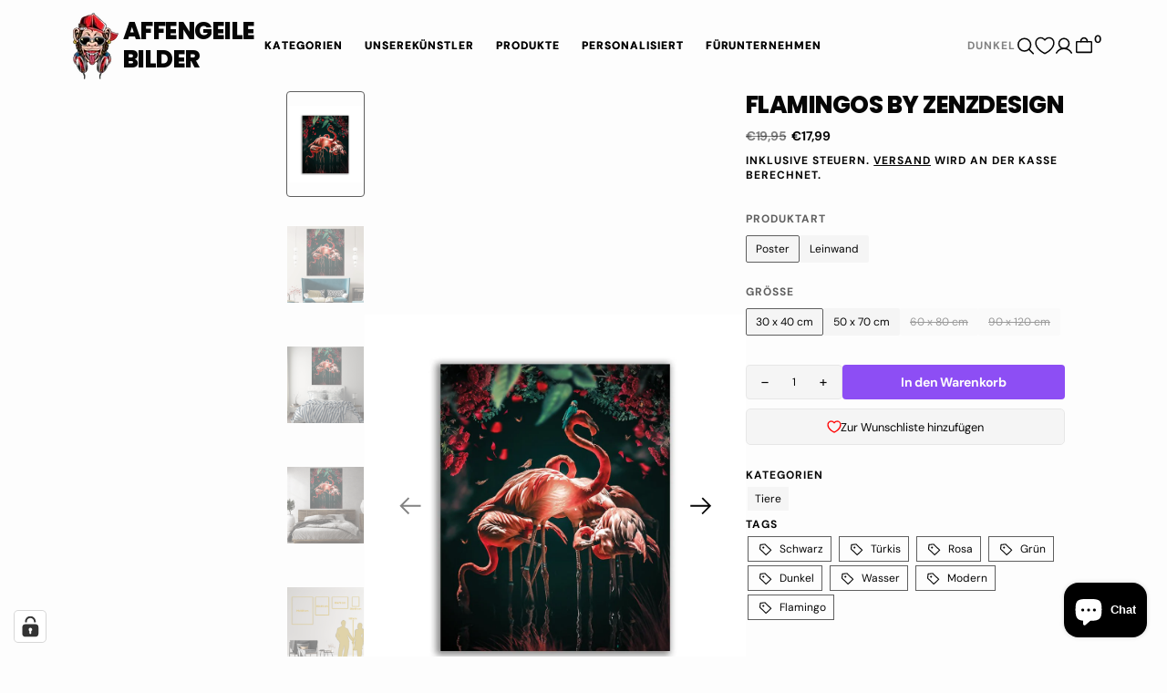

--- FILE ---
content_type: text/html; charset=utf-8
request_url: https://affengeilebilder24.de/products/flamingos-by-zenzdesign
body_size: 87052
content:
<!DOCTYPE html>
<html
  class="no-js"
  data-scheme="auto"
  lang="de"
  dir="ltr"
>
  <head><script>
const listenerMap = new WeakMap();
EventTarget.prototype.addEventListenerBase = EventTarget.prototype.addEventListener;
EventTarget.prototype.addEventListener = function(type, listener, opts) {
    if (!listenerMap.has(this)) listenerMap.set(this, []);
    listenerMap.get(this).push({ type, listener, opts });
    this.addEventListenerBase(type, listener, opts);
};
EventTarget.prototype.removeEventListeners = function(type) {
    const list = listenerMap.get(this);
    if (!list) return;
    list.forEach(entry => entry.type === type && this.removeEventListener(entry.type, entry.listener, entry.opts))
};

window.lazyload_t = window.lazyload_t || ["mouseover", "keydown", "touchmove", "touchstart", "wheel"];

const perfEntries = performance.getEntriesByType("navigation");
const domEvents = ["DOMContentLoaded", "readystatechange", "load", "show"];
const resizeEvent = { type: "resize", ui: true };
function triggerSyntheticEvents() {
    if (perfEntries[0].loadEventEnd <= 0) return;
    domEvents.forEach(ev => {
        const e = document.createEvent("Event");
        e.initEvent(ev, true, true);
        window.dispatchEvent(e);
        document.dispatchEvent(e);
    });
    const resize = document.createEvent("UIEvents");
    resize.initUIEvent("resize", true, true, window, 0);
    window.dispatchEvent(resize);
    document.dispatchEvent(resize);
}

function seq(tasks, done, i = 0) {
    tasks[i](() => (i + 1 === tasks.length ? done() : seq(tasks, done, i + 1)));
}

function loadLazyScript(el, cb, isModule) {
    const s = document.createElement("script");
    s.type = isModule ? "module" : "text/javascript";
    s.id = el.id;
    s.async = false;
    Object.assign(s.dataset, el.dataset);

    if (el.src) {
        s.onload = cb;
        s.onerror = cb;
        s.src = el.src;
    } else {
        s.textContent = el.innerText;
        cb();
    }

    el.remove();
    document.body.appendChild(s);
}

function processLazyScripts() {
    console.debug('Loading lazy loaded scripts');
    const tasks = [];
    document.querySelectorAll("script").forEach(el => {
        const t = el.getAttribute("type");
        if (t === "text/lazyscript") {
            tasks.push(cb => loadLazyScript(el, cb, false));
        } else if (t === "text/lazymodule") {
            tasks.push(cb => loadLazyScript(el, cb, true));
        }
    });
    seq(tasks, triggerSyntheticEvents);
}

function unregisterDOMContent() {
    if (perfEntries[0].loadEventEnd > 0) {
        if (typeof document.removeEventListeners === "undefined") return;
        document.removeEventListeners("DOMContentLoaded");
        document.removeEventListeners("load");
    }
}

function onFirstInteraction() {
    observer.disconnect();
    unregisterDOMContent();
    lazyload_t.forEach(t => window.removeEventListener(t, onFirstInteraction, { passive: true }));
    processLazyScripts();
}

lazyload_t.forEach(t => window.addEventListener(t, onFirstInteraction, { passive: true }));
function doLazy(node) {
    if (node.type.includes("text/lazy")) return;
    node.type = node.type === "module" ? "text/lazymodule" : "text/lazyscript";
}

const srcPatterns = ['klaviyo','shop.app','chat','consent','apps','extensions','judge.me','gorgias','stripe','mem','notify','privy','incart','webui','googlet'];
const htmlPatterns = ['asyncLoad','hotjar','xklaviyo','norecaptcha','gorgias','perf','facebook.net','gtag','tagmanager','gtm'];

const observer = new MutationObserver(mutations => {
    for (const { addedNodes } of mutations) {
        for (const node of addedNodes) {
            if (node.nodeType !== 1 || node.tagName !== "SCRIPT") continue;
            const inner = node.innerHTML;
            const src = node.src || "";

            if (node.type === "application/json" || node-type === "application/ld+json") continue;
            if (inner.includes("guest_login")) continue;
            if (node.className === "analytics") { doLazy(node); continue; }

            if (htmlPatterns.some(p => inner.includes(p)) || srcPatterns.some(p => src.includes(p))) doLazy(node);
        }
    }
});

const ua = navigator.userAgent.toLowerCase();
const validUA = ua.includes("chrome") || ua.includes("firefox");
const validPage = !location.href.includes("pages") && !location.href.includes("collections") && !location.href.includes("cart");
if (validUA && validPage)
    observer.observe(document.documentElement, { childList: true, subtree: true });
</script>
    <meta charset="utf-8">
    <meta http-equiv="X-UA-Compatible" content="IE=edge">
    <meta name="viewport" content="width=device-width,initial-scale=1">
    <meta name="theme-color" content="">
    <link rel="canonical" href="https://affengeilebilder24.de/products/flamingos-by-zenzdesign">
    <link rel="preconnect" href="https://cdn.shopify.com" crossorigin><style data-shopify>html,
      body {
        scrollbar-gutter: stable;
      }</style><link
        rel="icon"
        type="image/png"
        href="//affengeilebilder24.de/cdn/shop/files/Favicon_c5da66fd-bf84-42f6-b6cf-9fcaf72ce145_32x32.png?v=1759121643"
      ><link rel="preconnect" href="https://fonts.shopifycdn.com" crossorigin><title>Flamingos by Zenzdesign</title>

    
      <meta name="description" content="Gruppe Flamingos auf dunklem Hintergrund, optisch hinter einem Baum versteckt. Hochformat Motiv im modernen Stil auf Leinwand oder Poster. Bilderwand Wohnzimmer">
    

    

<meta property="og:site_name" content="Affengeile Bilder">
<meta property="og:url" content="https://affengeilebilder24.de/products/flamingos-by-zenzdesign">
<meta property="og:title" content="Flamingos by Zenzdesign">
<meta property="og:type" content="product">
<meta property="og:description" content="Gruppe Flamingos auf dunklem Hintergrund, optisch hinter einem Baum versteckt. Hochformat Motiv im modernen Stil auf Leinwand oder Poster. Bilderwand Wohnzimmer"><meta property="og:image" content="http://affengeilebilder24.de/cdn/shop/products/flamingos-by-zenzdesign-284514.jpg?v=1656704761">
  <meta property="og:image:secure_url" content="https://affengeilebilder24.de/cdn/shop/products/flamingos-by-zenzdesign-284514.jpg?v=1656704761">
  <meta property="og:image:width" content="1024">
  <meta property="og:image:height" content="1024"><meta property="og:price:amount" content="17,99">
  <meta property="og:price:currency" content="EUR"><meta name="twitter:card" content="summary_large_image">
<meta name="twitter:title" content="Flamingos by Zenzdesign">
<meta name="twitter:description" content="Gruppe Flamingos auf dunklem Hintergrund, optisch hinter einem Baum versteckt. Hochformat Motiv im modernen Stil auf Leinwand oder Poster. Bilderwand Wohnzimmer">

<style data-shopify>@font-face {
  font-family: "DM Sans";
  font-weight: 400;
  font-style: normal;
  font-display: swap;
  src: url("//affengeilebilder24.de/cdn/fonts/dm_sans/dmsans_n4.ec80bd4dd7e1a334c969c265873491ae56018d72.woff2") format("woff2"),
       url("//affengeilebilder24.de/cdn/fonts/dm_sans/dmsans_n4.87bdd914d8a61247b911147ae68e754d695c58a6.woff") format("woff");
}
@font-face {
  font-family: Poppins;
  font-weight: 800;
  font-style: normal;
  font-display: swap;
  src: url("//affengeilebilder24.de/cdn/fonts/poppins/poppins_n8.580200d05bca09e2e0c6f4c922047c227dfa8e8c.woff2") format("woff2"),
       url("//affengeilebilder24.de/cdn/fonts/poppins/poppins_n8.f4450f472fdcbe9e829f3583ebd559988f5a3d25.woff") format("woff");
}
@font-face {
  font-family: "DM Sans";
  font-weight: 700;
  font-style: normal;
  font-display: swap;
  src: url("//affengeilebilder24.de/cdn/fonts/dm_sans/dmsans_n7.97e21d81502002291ea1de8aefb79170c6946ce5.woff2") format("woff2"),
       url("//affengeilebilder24.de/cdn/fonts/dm_sans/dmsans_n7.af5c214f5116410ca1d53a2090665620e78e2e1b.woff") format("woff");
}
@font-face {
  font-family: Poppins;
  font-weight: 700;
  font-style: normal;
  font-display: swap;
  src: url("//affengeilebilder24.de/cdn/fonts/poppins/poppins_n7.56758dcf284489feb014a026f3727f2f20a54626.woff2") format("woff2"),
       url("//affengeilebilder24.de/cdn/fonts/poppins/poppins_n7.f34f55d9b3d3205d2cd6f64955ff4b36f0cfd8da.woff") format("woff");
}
@font-face {
  font-family: "DM Sans";
  font-weight: 300;
  font-style: normal;
  font-display: swap;
  src: url("//affengeilebilder24.de/cdn/fonts/dm_sans/dmsans_n3.d218434bb518134511e5205d90c23cfb8a1b261b.woff2") format("woff2"),
       url("//affengeilebilder24.de/cdn/fonts/dm_sans/dmsans_n3.0c324a11de656e0e3f656188ad5de9ff34f70c04.woff") format("woff");
}
@font-face {
  font-family: "DM Sans";
  font-weight: 400;
  font-style: normal;
  font-display: swap;
  src: url("//affengeilebilder24.de/cdn/fonts/dm_sans/dmsans_n4.ec80bd4dd7e1a334c969c265873491ae56018d72.woff2") format("woff2"),
       url("//affengeilebilder24.de/cdn/fonts/dm_sans/dmsans_n4.87bdd914d8a61247b911147ae68e754d695c58a6.woff") format("woff");
}
@font-face {
  font-family: "DM Sans";
  font-weight: 500;
  font-style: normal;
  font-display: swap;
  src: url("//affengeilebilder24.de/cdn/fonts/dm_sans/dmsans_n5.8a0f1984c77eb7186ceb87c4da2173ff65eb012e.woff2") format("woff2"),
       url("//affengeilebilder24.de/cdn/fonts/dm_sans/dmsans_n5.9ad2e755a89e15b3d6c53259daad5fc9609888e6.woff") format("woff");
}
@font-face {
  font-family: "DM Sans";
  font-weight: 700;
  font-style: normal;
  font-display: swap;
  src: url("//affengeilebilder24.de/cdn/fonts/dm_sans/dmsans_n7.97e21d81502002291ea1de8aefb79170c6946ce5.woff2") format("woff2"),
       url("//affengeilebilder24.de/cdn/fonts/dm_sans/dmsans_n7.af5c214f5116410ca1d53a2090665620e78e2e1b.woff") format("woff");
}
@font-face {
  font-family: Poppins;
  font-weight: 700;
  font-style: normal;
  font-display: swap;
  src: url("//affengeilebilder24.de/cdn/fonts/poppins/poppins_n7.56758dcf284489feb014a026f3727f2f20a54626.woff2") format("woff2"),
       url("//affengeilebilder24.de/cdn/fonts/poppins/poppins_n7.f34f55d9b3d3205d2cd6f64955ff4b36f0cfd8da.woff") format("woff");
}
@font-face {
  font-family: "DM Sans";
  font-weight: 400;
  font-style: italic;
  font-display: swap;
  src: url("//affengeilebilder24.de/cdn/fonts/dm_sans/dmsans_i4.b8fe05e69ee95d5a53155c346957d8cbf5081c1a.woff2") format("woff2"),
       url("//affengeilebilder24.de/cdn/fonts/dm_sans/dmsans_i4.403fe28ee2ea63e142575c0aa47684d65f8c23a0.woff") format("woff");
}
@font-face {
  font-family: Poppins;
  font-weight: 800;
  font-style: italic;
  font-display: swap;
  src: url("//affengeilebilder24.de/cdn/fonts/poppins/poppins_i8.55af7c89c62b8603457a34c5936ad3b39f67e29c.woff2") format("woff2"),
       url("//affengeilebilder24.de/cdn/fonts/poppins/poppins_i8.1143b85f67a233999703c64471299cee6bc83160.woff") format("woff");
}
@font-face {
  font-family: "DM Sans";
  font-weight: 700;
  font-style: italic;
  font-display: swap;
  src: url("//affengeilebilder24.de/cdn/fonts/dm_sans/dmsans_i7.52b57f7d7342eb7255084623d98ab83fd96e7f9b.woff2") format("woff2"),
       url("//affengeilebilder24.de/cdn/fonts/dm_sans/dmsans_i7.d5e14ef18a1d4a8ce78a4187580b4eb1759c2eda.woff") format("woff");
}
@font-face {
  font-family: Poppins;
  font-weight: 900;
  font-style: normal;
  font-display: swap;
  src: url("//affengeilebilder24.de/cdn/fonts/poppins/poppins_n9.eb6b9ef01b62e777a960bfd02fc9fb4918cd3eab.woff2") format("woff2"),
       url("//affengeilebilder24.de/cdn/fonts/poppins/poppins_n9.6501a5bd018e348b6d5d6e8c335f9e7d32a80c36.woff") format("woff");
}
:root,[data-scheme=light] .color-background-1 {
  		--color-background: 253,253,253; --color-background-secondary: 245,245,245;

  --gradient-background: #fdfdfd;

--color-foreground: 6, 6,
6; --color-foreground-secondary: 95,
95, 95;
--color-foreground-title: 6, 6,
6; --menu-shadow-color: var(--color-foreground); --color-button-text:
253, 253,
253; --color-button-text-hover:
253,
253,
253; --color-button:
6,
6,
6; --color-button-hover:
95,
95,
95;

--color-button-secondary: 152,
140,
99; --color-button-secondary-hover:
131,
118,
99; --color-button-secondary-text:
255, 255,
255; --color-button-secondary-text-hover:
255,
255,
255;

--color-button-tertiary-text: 6,
6, 6;
--color-button-tertiary-text-hover: 6,
6,
6;

--color-overlay: 6,
6, 6;
--color-border-input: 231, 231,
231; --color-border-input-hover:
231, 231,
231; --color-background-input:
245, 245,
245; --color-background-input-hover:
250, 250,
250; --color-border: 95,
95, 95; --color-accent:
6, 6,
6; --color-emphasis: 141,
78, 244;

--color-badge-background: 6,
6, 6;
--color-badge-text: 253, 253,
253;

--color-badge-sale-background: 6,
6, 6;
--color-badge-sale-text: 253, 253,
253; --color-badge-soldout-background:
6, 6,
6; --color-badge-soldout-text:
204, 204,
204; --color-badge-custom-background:
253, 253,
253; --color-badge-custom-text:
6, 6,
6;

--color-pagination-text: 6, 6,
6; --color-pagination-background:
245, 245,
245; --color-pagination-border:
240, 240,
240; --color-pagination-active-text:
253, 253,
253; --color-pagination-active-background:
6, 6,
6; --color-pagination-active-border:
6, 6,
6;

  	}
  	@media (prefers-color-scheme: light) {
  		:root,
  		[data-scheme=auto] .color-background-1 {
  			--color-background: 253,253,253; --color-background-secondary: 245,245,245;

  --gradient-background: #fdfdfd;

--color-foreground: 6, 6,
6; --color-foreground-secondary: 95,
95, 95;
--color-foreground-title: 6, 6,
6; --menu-shadow-color: var(--color-foreground); --color-button-text:
253, 253,
253; --color-button-text-hover:
253,
253,
253; --color-button:
6,
6,
6; --color-button-hover:
95,
95,
95;

--color-button-secondary: 152,
140,
99; --color-button-secondary-hover:
131,
118,
99; --color-button-secondary-text:
255, 255,
255; --color-button-secondary-text-hover:
255,
255,
255;

--color-button-tertiary-text: 6,
6, 6;
--color-button-tertiary-text-hover: 6,
6,
6;

--color-overlay: 6,
6, 6;
--color-border-input: 231, 231,
231; --color-border-input-hover:
231, 231,
231; --color-background-input:
245, 245,
245; --color-background-input-hover:
250, 250,
250; --color-border: 95,
95, 95; --color-accent:
6, 6,
6; --color-emphasis: 141,
78, 244;

--color-badge-background: 6,
6, 6;
--color-badge-text: 253, 253,
253;

--color-badge-sale-background: 6,
6, 6;
--color-badge-sale-text: 253, 253,
253; --color-badge-soldout-background:
6, 6,
6; --color-badge-soldout-text:
204, 204,
204; --color-badge-custom-background:
253, 253,
253; --color-badge-custom-text:
6, 6,
6;

--color-pagination-text: 6, 6,
6; --color-pagination-background:
245, 245,
245; --color-pagination-border:
240, 240,
240; --color-pagination-active-text:
253, 253,
253; --color-pagination-active-background:
6, 6,
6; --color-pagination-active-border:
6, 6,
6;

  		}
  	}[data-scheme=dark],
  		.color-inverse,[data-scheme=dark] .color-background-1 {
  		
  --color-background: 30, 30, 30; --color-background-secondary: 16, 16, 16; --color-border-input: 44, 44, 44;
  --color-border-input-hover: 48, 48, 48; --color-background-input: 44, 44, 44; --color-background-input-hover: 48, 48,
  48;


  --gradient-background: rgb(var(--color-background));

--color-overlay: 31, 31, 31; --color-foreground: 255, 255, 255; --color-foreground-secondary: 255, 255, 255;
--color-foreground-title: 255, 255, 255; --color-border: 245, 245, 245; --color-link: 229, 229, 229; --alpha-link: 0.5;
--color-button: 255, 255, 255; --color-button-hover: 235, 235, 235; --color-button-text: 15, 15, 15;
--color-button-text-hover: 0, 0, 0; --color-button-secondary: 60, 60, 60; --color-button-secondary-hover: 65, 65,
65; --color-button-secondary-text: 255, 255, 255; --color-button-secondary-text-hover: 255, 255, 255;
--color-button-tertiary: 15, 15, 15; --color-button-tertiary-hover: 20, 20, 20; --color-button-tertiary-text: 255, 255,
255; --color-button-tertiary-text-hover: 255, 255, 255; --alpha-button-background: 1; --alpha-button-border: 1;
--color-social: 255, 255, 255; --color-placeholder-input: 255, 255, 255; --color-card-price-new: 229, 229, 229;
--color-card-price-old: 169, 169, 169; --color-error-background: 0, 0, 0; --color-title-text: 255, 255, 255;
--color-accent : 180, 180, 180; --menu-shadow-color: 0, 0, 0; --menu-shadow-alpha: 0.3; --swiper-navigation-color:
rgb(var(--color-foreground)); --swiper-pagination-color : rgb(var(--color-foreground));



  	}
  	@media (prefers-color-scheme: dark) {
  		[data-scheme=auto],
  		[data-scheme=auto] .color-background-1 {
  			
  --color-background: 30, 30, 30; --color-background-secondary: 16, 16, 16; --color-border-input: 44, 44, 44;
  --color-border-input-hover: 48, 48, 48; --color-background-input: 44, 44, 44; --color-background-input-hover: 48, 48,
  48;


  --gradient-background: rgb(var(--color-background));

--color-overlay: 31, 31, 31; --color-foreground: 255, 255, 255; --color-foreground-secondary: 255, 255, 255;
--color-foreground-title: 255, 255, 255; --color-border: 245, 245, 245; --color-link: 229, 229, 229; --alpha-link: 0.5;
--color-button: 255, 255, 255; --color-button-hover: 235, 235, 235; --color-button-text: 15, 15, 15;
--color-button-text-hover: 0, 0, 0; --color-button-secondary: 60, 60, 60; --color-button-secondary-hover: 65, 65,
65; --color-button-secondary-text: 255, 255, 255; --color-button-secondary-text-hover: 255, 255, 255;
--color-button-tertiary: 15, 15, 15; --color-button-tertiary-hover: 20, 20, 20; --color-button-tertiary-text: 255, 255,
255; --color-button-tertiary-text-hover: 255, 255, 255; --alpha-button-background: 1; --alpha-button-border: 1;
--color-social: 255, 255, 255; --color-placeholder-input: 255, 255, 255; --color-card-price-new: 229, 229, 229;
--color-card-price-old: 169, 169, 169; --color-error-background: 0, 0, 0; --color-title-text: 255, 255, 255;
--color-accent : 180, 180, 180; --menu-shadow-color: 0, 0, 0; --menu-shadow-alpha: 0.3; --swiper-navigation-color:
rgb(var(--color-foreground)); --swiper-pagination-color : rgb(var(--color-foreground));



  		}
  	}[data-scheme=light] .color-background-2 {
  		--color-background: 6,6,6; --color-background-secondary: 23,23,23;

  --gradient-background: #060606;

--color-foreground: 253, 253,
253; --color-foreground-secondary: 253,
253, 253;
--color-foreground-title: 253, 253,
253; --menu-shadow-color: var(--color-foreground); --color-button-text:
6, 6,
6; --color-button-text-hover:
6,
6,
6; --color-button:
245,
245,
245; --color-button-hover:
221,
221,
221;

--color-button-secondary: 152,
140,
99; --color-button-secondary-hover:
180,
155,
118; --color-button-secondary-text:
255, 255,
255; --color-button-secondary-text-hover:
255,
255,
255;

--color-button-tertiary-text: 245,
245, 245;
--color-button-tertiary-text-hover: 245,
245,
245;

--color-overlay: 20,
20, 20;
--color-border-input: 255, 255,
255; --color-border-input-hover:
255, 255,
255; --color-background-input:
255, 255,
255; --color-background-input-hover:
251, 251,
251; --color-border: 234,
234, 234; --color-accent:
255, 255,
255; --color-emphasis: 141,
78, 244;

--color-badge-background: 6,
6, 6;
--color-badge-text: 253, 253,
253;

--color-badge-sale-background: 6,
6, 6;
--color-badge-sale-text: 253, 253,
253; --color-badge-soldout-background:
6, 6,
6; --color-badge-soldout-text:
204, 204,
204; --color-badge-custom-background:
253, 253,
253; --color-badge-custom-text:
6, 6,
6;

--color-pagination-text: 6, 6,
6; --color-pagination-background:
245, 245,
245; --color-pagination-border:
240, 240,
240; --color-pagination-active-text:
253, 253,
253; --color-pagination-active-background:
6, 6,
6; --color-pagination-active-border:
6, 6,
6;

  	}
  	@media (prefers-color-scheme: light) {
  		
  		[data-scheme=auto] .color-background-2 {
  			--color-background: 6,6,6; --color-background-secondary: 23,23,23;

  --gradient-background: #060606;

--color-foreground: 253, 253,
253; --color-foreground-secondary: 253,
253, 253;
--color-foreground-title: 253, 253,
253; --menu-shadow-color: var(--color-foreground); --color-button-text:
6, 6,
6; --color-button-text-hover:
6,
6,
6; --color-button:
245,
245,
245; --color-button-hover:
221,
221,
221;

--color-button-secondary: 152,
140,
99; --color-button-secondary-hover:
180,
155,
118; --color-button-secondary-text:
255, 255,
255; --color-button-secondary-text-hover:
255,
255,
255;

--color-button-tertiary-text: 245,
245, 245;
--color-button-tertiary-text-hover: 245,
245,
245;

--color-overlay: 20,
20, 20;
--color-border-input: 255, 255,
255; --color-border-input-hover:
255, 255,
255; --color-background-input:
255, 255,
255; --color-background-input-hover:
251, 251,
251; --color-border: 234,
234, 234; --color-accent:
255, 255,
255; --color-emphasis: 141,
78, 244;

--color-badge-background: 6,
6, 6;
--color-badge-text: 253, 253,
253;

--color-badge-sale-background: 6,
6, 6;
--color-badge-sale-text: 253, 253,
253; --color-badge-soldout-background:
6, 6,
6; --color-badge-soldout-text:
204, 204,
204; --color-badge-custom-background:
253, 253,
253; --color-badge-custom-text:
6, 6,
6;

--color-pagination-text: 6, 6,
6; --color-pagination-background:
245, 245,
245; --color-pagination-border:
240, 240,
240; --color-pagination-active-text:
253, 253,
253; --color-pagination-active-background:
6, 6,
6; --color-pagination-active-border:
6, 6,
6;

  		}
  	}[data-scheme=dark] .color-background-2 {
  		
  --color-background: 44, 44, 44; --color-background-secondary: 31, 31, 31; --color-border-input: 35, 35, 35;
  --color-border-input-hover: 37, 37, 37; --color-background-input: 35, 35, 35; --color-background-input-hover: 37, 37,
  37;


  --gradient-background: rgb(var(--color-background));

--color-overlay: 31, 31, 31; --color-foreground: 255, 255, 255; --color-foreground-secondary: 255, 255, 255;
--color-foreground-title: 255, 255, 255; --color-border: 245, 245, 245; --color-link: 229, 229, 229; --alpha-link: 0.5;
--color-button: 255, 255, 255; --color-button-hover: 235, 235, 235; --color-button-text: 15, 15, 15;
--color-button-text-hover: 0, 0, 0; --color-button-secondary: 60, 60, 60; --color-button-secondary-hover: 65, 65,
65; --color-button-secondary-text: 255, 255, 255; --color-button-secondary-text-hover: 255, 255, 255;
--color-button-tertiary: 15, 15, 15; --color-button-tertiary-hover: 20, 20, 20; --color-button-tertiary-text: 255, 255,
255; --color-button-tertiary-text-hover: 255, 255, 255; --alpha-button-background: 1; --alpha-button-border: 1;
--color-social: 255, 255, 255; --color-placeholder-input: 255, 255, 255; --color-card-price-new: 229, 229, 229;
--color-card-price-old: 169, 169, 169; --color-error-background: 0, 0, 0; --color-title-text: 255, 255, 255;
--color-accent : 180, 180, 180; --menu-shadow-color: 0, 0, 0; --menu-shadow-alpha: 0.3; --swiper-navigation-color:
rgb(var(--color-foreground)); --swiper-pagination-color : rgb(var(--color-foreground));



  	}
  	@media (prefers-color-scheme: dark) {
  		
  		[data-scheme=auto] .color-background-2 {
  			
  --color-background: 44, 44, 44; --color-background-secondary: 31, 31, 31; --color-border-input: 35, 35, 35;
  --color-border-input-hover: 37, 37, 37; --color-background-input: 35, 35, 35; --color-background-input-hover: 37, 37,
  37;


  --gradient-background: rgb(var(--color-background));

--color-overlay: 31, 31, 31; --color-foreground: 255, 255, 255; --color-foreground-secondary: 255, 255, 255;
--color-foreground-title: 255, 255, 255; --color-border: 245, 245, 245; --color-link: 229, 229, 229; --alpha-link: 0.5;
--color-button: 255, 255, 255; --color-button-hover: 235, 235, 235; --color-button-text: 15, 15, 15;
--color-button-text-hover: 0, 0, 0; --color-button-secondary: 60, 60, 60; --color-button-secondary-hover: 65, 65,
65; --color-button-secondary-text: 255, 255, 255; --color-button-secondary-text-hover: 255, 255, 255;
--color-button-tertiary: 15, 15, 15; --color-button-tertiary-hover: 20, 20, 20; --color-button-tertiary-text: 255, 255,
255; --color-button-tertiary-text-hover: 255, 255, 255; --alpha-button-background: 1; --alpha-button-border: 1;
--color-social: 255, 255, 255; --color-placeholder-input: 255, 255, 255; --color-card-price-new: 229, 229, 229;
--color-card-price-old: 169, 169, 169; --color-error-background: 0, 0, 0; --color-title-text: 255, 255, 255;
--color-accent : 180, 180, 180; --menu-shadow-color: 0, 0, 0; --menu-shadow-alpha: 0.3; --swiper-navigation-color:
rgb(var(--color-foreground)); --swiper-pagination-color : rgb(var(--color-foreground));



  		}
  	}[data-scheme=light] .color-background-3 {
  		--color-background: 141,78,244; --color-background-secondary: 244,238,233;

  --gradient-background: #8d4ef4;

--color-foreground: 253, 253,
253; --color-foreground-secondary: 253,
253, 253;
--color-foreground-title: 253, 253,
253; --menu-shadow-color: var(--color-foreground); --color-button-text:
255, 255,
255; --color-button-text-hover:
255,
255,
255; --color-button:
23,
50,
78; --color-button-hover:
8,
25,
43;

--color-button-secondary: 152,
140,
99; --color-button-secondary-hover:
131,
118,
99; --color-button-secondary-text:
255, 255,
255; --color-button-secondary-text-hover:
255,
255,
255;

--color-button-tertiary-text: 23,
50, 78;
--color-button-tertiary-text-hover: 23,
50,
78;

--color-overlay: 20,
20, 20;
--color-border-input: 219, 216,
207; --color-border-input-hover:
219, 216,
207; --color-background-input:
244, 238,
233; --color-background-input-hover:
244, 238,
233; --color-border: 219,
216, 207; --color-accent:
141, 78,
244; --color-emphasis: 232,
28, 35;

--color-badge-background: 6,
6, 6;
--color-badge-text: 253, 253,
253;

--color-badge-sale-background: 6,
6, 6;
--color-badge-sale-text: 253, 253,
253; --color-badge-soldout-background:
6, 6,
6; --color-badge-soldout-text:
204, 204,
204; --color-badge-custom-background:
253, 253,
253; --color-badge-custom-text:
6, 6,
6;

--color-pagination-text: 6, 6,
6; --color-pagination-background:
245, 245,
245; --color-pagination-border:
240, 240,
240; --color-pagination-active-text:
253, 253,
253; --color-pagination-active-background:
6, 6,
6; --color-pagination-active-border:
6, 6,
6;

  	}
  	@media (prefers-color-scheme: light) {
  		
  		[data-scheme=auto] .color-background-3 {
  			--color-background: 141,78,244; --color-background-secondary: 244,238,233;

  --gradient-background: #8d4ef4;

--color-foreground: 253, 253,
253; --color-foreground-secondary: 253,
253, 253;
--color-foreground-title: 253, 253,
253; --menu-shadow-color: var(--color-foreground); --color-button-text:
255, 255,
255; --color-button-text-hover:
255,
255,
255; --color-button:
23,
50,
78; --color-button-hover:
8,
25,
43;

--color-button-secondary: 152,
140,
99; --color-button-secondary-hover:
131,
118,
99; --color-button-secondary-text:
255, 255,
255; --color-button-secondary-text-hover:
255,
255,
255;

--color-button-tertiary-text: 23,
50, 78;
--color-button-tertiary-text-hover: 23,
50,
78;

--color-overlay: 20,
20, 20;
--color-border-input: 219, 216,
207; --color-border-input-hover:
219, 216,
207; --color-background-input:
244, 238,
233; --color-background-input-hover:
244, 238,
233; --color-border: 219,
216, 207; --color-accent:
141, 78,
244; --color-emphasis: 232,
28, 35;

--color-badge-background: 6,
6, 6;
--color-badge-text: 253, 253,
253;

--color-badge-sale-background: 6,
6, 6;
--color-badge-sale-text: 253, 253,
253; --color-badge-soldout-background:
6, 6,
6; --color-badge-soldout-text:
204, 204,
204; --color-badge-custom-background:
253, 253,
253; --color-badge-custom-text:
6, 6,
6;

--color-pagination-text: 6, 6,
6; --color-pagination-background:
245, 245,
245; --color-pagination-border:
240, 240,
240; --color-pagination-active-text:
253, 253,
253; --color-pagination-active-background:
6, 6,
6; --color-pagination-active-border:
6, 6,
6;

  		}
  	}[data-scheme=dark] .color-background-3 {
  		
  --color-background: 44, 44, 44; --color-background-secondary: 31, 31, 31; --color-border-input: 35, 35, 35;
  --color-border-input-hover: 37, 37, 37; --color-background-input: 35, 35, 35; --color-background-input-hover: 37, 37,
  37;


  --gradient-background: rgb(var(--color-background));

--color-overlay: 31, 31, 31; --color-foreground: 255, 255, 255; --color-foreground-secondary: 255, 255, 255;
--color-foreground-title: 255, 255, 255; --color-border: 245, 245, 245; --color-link: 229, 229, 229; --alpha-link: 0.5;
--color-button: 255, 255, 255; --color-button-hover: 235, 235, 235; --color-button-text: 15, 15, 15;
--color-button-text-hover: 0, 0, 0; --color-button-secondary: 60, 60, 60; --color-button-secondary-hover: 65, 65,
65; --color-button-secondary-text: 255, 255, 255; --color-button-secondary-text-hover: 255, 255, 255;
--color-button-tertiary: 15, 15, 15; --color-button-tertiary-hover: 20, 20, 20; --color-button-tertiary-text: 255, 255,
255; --color-button-tertiary-text-hover: 255, 255, 255; --alpha-button-background: 1; --alpha-button-border: 1;
--color-social: 255, 255, 255; --color-placeholder-input: 255, 255, 255; --color-card-price-new: 229, 229, 229;
--color-card-price-old: 169, 169, 169; --color-error-background: 0, 0, 0; --color-title-text: 255, 255, 255;
--color-accent : 180, 180, 180; --menu-shadow-color: 0, 0, 0; --menu-shadow-alpha: 0.3; --swiper-navigation-color:
rgb(var(--color-foreground)); --swiper-pagination-color : rgb(var(--color-foreground));



  	}
  	@media (prefers-color-scheme: dark) {
  		
  		[data-scheme=auto] .color-background-3 {
  			
  --color-background: 44, 44, 44; --color-background-secondary: 31, 31, 31; --color-border-input: 35, 35, 35;
  --color-border-input-hover: 37, 37, 37; --color-background-input: 35, 35, 35; --color-background-input-hover: 37, 37,
  37;


  --gradient-background: rgb(var(--color-background));

--color-overlay: 31, 31, 31; --color-foreground: 255, 255, 255; --color-foreground-secondary: 255, 255, 255;
--color-foreground-title: 255, 255, 255; --color-border: 245, 245, 245; --color-link: 229, 229, 229; --alpha-link: 0.5;
--color-button: 255, 255, 255; --color-button-hover: 235, 235, 235; --color-button-text: 15, 15, 15;
--color-button-text-hover: 0, 0, 0; --color-button-secondary: 60, 60, 60; --color-button-secondary-hover: 65, 65,
65; --color-button-secondary-text: 255, 255, 255; --color-button-secondary-text-hover: 255, 255, 255;
--color-button-tertiary: 15, 15, 15; --color-button-tertiary-hover: 20, 20, 20; --color-button-tertiary-text: 255, 255,
255; --color-button-tertiary-text-hover: 255, 255, 255; --alpha-button-background: 1; --alpha-button-border: 1;
--color-social: 255, 255, 255; --color-placeholder-input: 255, 255, 255; --color-card-price-new: 229, 229, 229;
--color-card-price-old: 169, 169, 169; --color-error-background: 0, 0, 0; --color-title-text: 255, 255, 255;
--color-accent : 180, 180, 180; --menu-shadow-color: 0, 0, 0; --menu-shadow-alpha: 0.3; --swiper-navigation-color:
rgb(var(--color-foreground)); --swiper-pagination-color : rgb(var(--color-foreground));



  		}
  	}body, .color-background-1, .color-background-2, .color-background-3{
  	color: rgba(var(--color-foreground));
  	background-color: rgb(var(--color-background));
  }

  :root {
  	--header-height: 0px;
  	--breadcrumbs-height: 0px;
  	--color-border-input-focusable: 20, 20, 20;

  	--spaced-section: 5rem;

  	--font-body-family: "DM Sans", sans-serif;
  	--font-body-style: normal;
  	--font-body-weight: 400;

  	--font-body-scale: 1.6;
  	--font-body-scale-s: 1.2;
  	--font-body-scale-m: 1.4;
  	--font-body-scale-l: 2.0;
  	--font-body-letter-spacing: 0em;
  	--font-body-line-height: 1.5;

  	--font-heading-family: Poppins, sans-serif;
  	--font-heading-style: normal;
  	--font-heading-weight: 800;
  	--font-heading-letter-spacing: -0.2em;
  	--font-heading-line-height: 1.2;
  	--font-heading-text-transform: uppercase;

  	--font-subtitle-family: "DM Sans", sans-serif;
  	--font-subtitle-style: normal;
  	--font-subtitle-weight: 700;
  	--font-subtitle-text-transform: uppercase;
  	--font-subtitle-letter-spacing: 0.8em;
  	--font-subtitle-scale: 1.2;

  	--font-badge-family: "DM Sans", sans-serif;
  	--font-badge-style: normal;
  	--font-badge-weight: 700;
  	--font-badge-text-transform: uppercase;
  	--font-badge-letter-spacing: 0.8em;
  	--font-badge-scale: 1.2;

  	--font-heading-h0-scale: 2.0;
  	--font-heading-h1-scale: 1.08;
  	--font-heading-h2-scale: 1.05;
  	--font-heading-h3-scale: 1.08;
  	--font-heading-h4-scale: 1.11;
  	--font-heading-h5-scale: 1.06;
  	--font-heading-h6-scale: 1.0;

  	--font-heading-card-family: Poppins, sans-serif;
  	--font-heading-card-style: normal;
  	--font-heading-card-weight: 700;
  	--font-heading-card-text-transform: capitalize;
  	--font-heading-card-letter-spacing: -0.2em;
  	--font-price-card-family: "DM Sans", sans-serif;
  	--font-prcie-card-style: normal;
  	--font-prcie-card-weight: 700;
  	--font-text-card-family: "DM Sans", sans-serif;
  	--font-text-card-style: normal;
  	--font-text-card-weight: 400;

  	--font-heading-card-scale: 1.8;
  	--font-price-card-scale: 1.4;
  	--font-text-card-scale: 1.2;

  	--font-button-family: "DM Sans", sans-serif;
  	--font-button-style: normal;
  	--font-button-weight: 700;
  	--font-button-text-transform: none;
  	--font-button-scale: 1.4;
  	--font-button-letter-spacing: -0.2em;

  	--font-header-menu-family: "DM Sans", sans-serif;
  	--font-header-menu-style: normal;
  	--font-header-menu-weight: 700;
  	--font-header-menu-link-scale: 1.2;
  	--font-header-menu-text-transform: uppercase;

  	--font-footer-menu-family: "DM Sans", sans-serif;
  	--font-footer-menu-style: normal;
  	--font-footer-menu-weight: 700;
  	--font-footer-heading-scale: 1.2;

  	--font-popups-heading-family: Poppins, sans-serif;
  	--font-popups-heading-style: normal;
  	--font-popups-heading-weight: 800;
  	--font-popups-text-family: "DM Sans", sans-serif;
  	--font-popups-text-style: normal;
  	--font-popups-text-weight: 400;
  	--font-popup-heading-scale: 1.0;
  	--font-popup-desc-scale: 1.0;
  	--font-popup-text-scale: 1.8;
  	--font-notification-heading-scale: 1.5;
  	--font-notification-text-scale: 2.2;

  	--border-radius-button: 4px;
  	--badge-border-radius: 2px;
  	--border-radius: 4px;
  	--payment-terms-background-color: ;
  	--color-card-price-new: , , ;
  	--color-card-price-old: , , ;

  }

  @media screen and (min-width: 990px) {
  	:root {
  		--spaced-section: 16rem;
  	}
  }
  *,
  *::before,
  *::after {
  	box-sizing: inherit;
  }

  html {
  	box-sizing: border-box;
  	font-size: 10px;
  	height: 100%;
  }

  body {
  	position: relative;
  	min-height: 100%;
  	margin: 0;
  	/*font-size: 1.6rem;*/
  	line-height: 1.5;
  	font-family: var(--font-body-family);
  	font-style: var(--font-body-style);
  	font-weight: var(--font-body-weight);
  	overflow-x: hidden;
  	font-size: calc(var(--font-body-scale) * 0.9rem);

  }
  /*@media screen and (min-width: 750px) {
  	body {
  		font-size: calc(var(--font-body-scale) * 0.9rem);
  	}
  }*/
  @media screen and (min-width: 1150px) {
  	body {
  		font-size: calc(var(--font-body-scale) * 1rem);
  	}
  }</style><link href="//affengeilebilder24.de/cdn/shop/t/22/assets/base.css?v=94987710517308729641760343775" rel="stylesheet" type="text/css" media="all" /><link href="//affengeilebilder24.de/cdn/shop/t/22/assets/swiper-bundle.min.css?v=130431104823019760491755681243" rel="stylesheet" type="text/css" media="all" /><script src="//affengeilebilder24.de/cdn/shop/t/22/assets/constants.js?v=57430444635880596041755681241" defer="defer"></script>
    <script src="//affengeilebilder24.de/cdn/shop/t/22/assets/pubsub.js?v=2921868252632587581755681242" defer="defer"></script>
    <script src="//affengeilebilder24.de/cdn/shop/t/22/assets/global.js?v=137411930727857694551763369979" defer="defer"></script>

    <script src="//affengeilebilder24.de/cdn/shop/t/22/assets/quick-add.js?v=147315727200881030711755681242" defer="defer"></script>
    <script src="//affengeilebilder24.de/cdn/shop/t/22/assets/product-form.js?v=102495761108940121331755681242" defer="defer"></script>
  <script type="application/ld+json">
  {
    "@context": "https://schema.org",
    "@type": "Product",
    "productID": 5458789236901,
    "offers": [{
          "@type": "Offer",
          "name": "Poster \/ 30 x 40 cm",
          "description": "\"Flamingos\" by Zenzdesign\n\n\nErlebe das faszinierende Motiv von Zenzdesign - eine Gruppe Flamingos auf dunklem Hintergrund, die sich optisch hinter einem Baum zu verstecken scheint. Dieses Motiv wird dir das Gefühl geben, ein Teil der Natur zu sein und gibt dir eine Einblick in die Schönheit unserer Tierwelt.\n\nDas Hochformat Motiv im modernen Stil wurde von Zenja Gammer einem niederländischen Künstler kreiert. Er hat eine Vorliebe zu digitalen Kunst mit Tieren und anderen Motiven.\n\nDu kannst dieses Motiv entweder auf einer hochwertigen Leinwand oder auf einem Poster online kaufen. Optional mit Rahmen in schwarz, weiß oder eiche. Hergestellt in Deutschland.\n\n\n\n",
          "availability":"https://schema.org/InStock",
          "price": 17.99,
          "priceCurrency": "EUR",
          "priceValidUntil": "2026-02-05","sku": "38550300-8-0017","hasMerchantReturnPolicy": {
              "merchantReturnLink": "https:\/\/affengeilebilder24.de\/policies\/refund-policy",
              "returnPolicyCategory": "https://schema.org/MerchantReturnFiniteReturnWindow",
              "merchantReturnDays": 30,
              "returnFees": "https://schema.org/ReturnFeesCustomerResponsibility",
              "returnMethod": "https://schema.org/ReturnByMail",
              "applicableCountry": ["DE", "CH", "AT", "FR"]
            },"shippingDetails": {
              "shippingSettingsLink": "https:\/\/affengeilebilder24.de\/policies\/shipping-policy",
              "deliveryTime": {
                "@type": "ShippingDeliveryTime",
                "handlingTime": {
                  "@type": "QuantitativeValue",
                  "minValue": 2,
                  "maxValue": 5,
                  "unitCode": "DAY"
                },
                "transitTime": {
                  "@type": "QuantitativeValue",
                  "minValue": 1,
                  "maxValue": 7,
                  "unitCode": "DAY"
                }
              }
            },"url": "https://affengeilebilder24.de/products/flamingos-by-zenzdesign?variant=43217122459915"
        },
{
          "@type": "Offer",
          "name": "Poster \/ 50 x 70 cm",
          "description": "\"Flamingos\" by Zenzdesign\n\n\nErlebe das faszinierende Motiv von Zenzdesign - eine Gruppe Flamingos auf dunklem Hintergrund, die sich optisch hinter einem Baum zu verstecken scheint. Dieses Motiv wird dir das Gefühl geben, ein Teil der Natur zu sein und gibt dir eine Einblick in die Schönheit unserer Tierwelt.\n\nDas Hochformat Motiv im modernen Stil wurde von Zenja Gammer einem niederländischen Künstler kreiert. Er hat eine Vorliebe zu digitalen Kunst mit Tieren und anderen Motiven.\n\nDu kannst dieses Motiv entweder auf einer hochwertigen Leinwand oder auf einem Poster online kaufen. Optional mit Rahmen in schwarz, weiß oder eiche. Hergestellt in Deutschland.\n\n\n\n",
          "availability":"https://schema.org/InStock",
          "price": 35.99,
          "priceCurrency": "EUR",
          "priceValidUntil": "2026-02-05","sku": "38610300-8-0017","hasMerchantReturnPolicy": {
              "merchantReturnLink": "https:\/\/affengeilebilder24.de\/policies\/refund-policy",
              "returnPolicyCategory": "https://schema.org/MerchantReturnFiniteReturnWindow",
              "merchantReturnDays": 30,
              "returnFees": "https://schema.org/ReturnFeesCustomerResponsibility",
              "returnMethod": "https://schema.org/ReturnByMail",
              "applicableCountry": ["DE", "CH", "AT", "FR"]
            },"shippingDetails": {
              "shippingSettingsLink": "https:\/\/affengeilebilder24.de\/policies\/shipping-policy",
              "deliveryTime": {
                "@type": "ShippingDeliveryTime",
                "handlingTime": {
                  "@type": "QuantitativeValue",
                  "minValue": 2,
                  "maxValue": 5,
                  "unitCode": "DAY"
                },
                "transitTime": {
                  "@type": "QuantitativeValue",
                  "minValue": 1,
                  "maxValue": 7,
                  "unitCode": "DAY"
                }
              }
            },"url": "https://affengeilebilder24.de/products/flamingos-by-zenzdesign?variant=44315291418891"
        },
{
          "@type": "Offer",
          "name": "Leinwand \/ 30 x 40 cm",
          "description": "\"Flamingos\" by Zenzdesign\n\n\nErlebe das faszinierende Motiv von Zenzdesign - eine Gruppe Flamingos auf dunklem Hintergrund, die sich optisch hinter einem Baum zu verstecken scheint. Dieses Motiv wird dir das Gefühl geben, ein Teil der Natur zu sein und gibt dir eine Einblick in die Schönheit unserer Tierwelt.\n\nDas Hochformat Motiv im modernen Stil wurde von Zenja Gammer einem niederländischen Künstler kreiert. Er hat eine Vorliebe zu digitalen Kunst mit Tieren und anderen Motiven.\n\nDu kannst dieses Motiv entweder auf einer hochwertigen Leinwand oder auf einem Poster online kaufen. Optional mit Rahmen in schwarz, weiß oder eiche. Hergestellt in Deutschland.\n\n\n\n",
          "availability":"https://schema.org/InStock",
          "price": 58.99,
          "priceCurrency": "EUR",
          "priceValidUntil": "2026-02-05","sku": "07860000-8-0017","hasMerchantReturnPolicy": {
              "merchantReturnLink": "https:\/\/affengeilebilder24.de\/policies\/refund-policy",
              "returnPolicyCategory": "https://schema.org/MerchantReturnFiniteReturnWindow",
              "merchantReturnDays": 30,
              "returnFees": "https://schema.org/ReturnFeesCustomerResponsibility",
              "returnMethod": "https://schema.org/ReturnByMail",
              "applicableCountry": ["DE", "CH", "AT", "FR"]
            },"shippingDetails": {
              "shippingSettingsLink": "https:\/\/affengeilebilder24.de\/policies\/shipping-policy",
              "deliveryTime": {
                "@type": "ShippingDeliveryTime",
                "handlingTime": {
                  "@type": "QuantitativeValue",
                  "minValue": 2,
                  "maxValue": 5,
                  "unitCode": "DAY"
                },
                "transitTime": {
                  "@type": "QuantitativeValue",
                  "minValue": 1,
                  "maxValue": 7,
                  "unitCode": "DAY"
                }
              }
            },"url": "https://affengeilebilder24.de/products/flamingos-by-zenzdesign?variant=43217122361611"
        },
{
          "@type": "Offer",
          "name": "Leinwand \/ 60 x 80 cm",
          "description": "\"Flamingos\" by Zenzdesign\n\n\nErlebe das faszinierende Motiv von Zenzdesign - eine Gruppe Flamingos auf dunklem Hintergrund, die sich optisch hinter einem Baum zu verstecken scheint. Dieses Motiv wird dir das Gefühl geben, ein Teil der Natur zu sein und gibt dir eine Einblick in die Schönheit unserer Tierwelt.\n\nDas Hochformat Motiv im modernen Stil wurde von Zenja Gammer einem niederländischen Künstler kreiert. Er hat eine Vorliebe zu digitalen Kunst mit Tieren und anderen Motiven.\n\nDu kannst dieses Motiv entweder auf einer hochwertigen Leinwand oder auf einem Poster online kaufen. Optional mit Rahmen in schwarz, weiß oder eiche. Hergestellt in Deutschland.\n\n\n\n",
          "availability":"https://schema.org/InStock",
          "price": 117.99,
          "priceCurrency": "EUR",
          "priceValidUntil": "2026-02-05","sku": "07890000-8-0017","hasMerchantReturnPolicy": {
              "merchantReturnLink": "https:\/\/affengeilebilder24.de\/policies\/refund-policy",
              "returnPolicyCategory": "https://schema.org/MerchantReturnFiniteReturnWindow",
              "merchantReturnDays": 30,
              "returnFees": "https://schema.org/ReturnFeesCustomerResponsibility",
              "returnMethod": "https://schema.org/ReturnByMail",
              "applicableCountry": ["DE", "CH", "AT", "FR"]
            },"shippingDetails": {
              "shippingSettingsLink": "https:\/\/affengeilebilder24.de\/policies\/shipping-policy",
              "deliveryTime": {
                "@type": "ShippingDeliveryTime",
                "handlingTime": {
                  "@type": "QuantitativeValue",
                  "minValue": 2,
                  "maxValue": 5,
                  "unitCode": "DAY"
                },
                "transitTime": {
                  "@type": "QuantitativeValue",
                  "minValue": 1,
                  "maxValue": 7,
                  "unitCode": "DAY"
                }
              }
            },"url": "https://affengeilebilder24.de/products/flamingos-by-zenzdesign?variant=43217122394379"
        },
{
          "@type": "Offer",
          "name": "Leinwand \/ 90 x 120 cm",
          "description": "\"Flamingos\" by Zenzdesign\n\n\nErlebe das faszinierende Motiv von Zenzdesign - eine Gruppe Flamingos auf dunklem Hintergrund, die sich optisch hinter einem Baum zu verstecken scheint. Dieses Motiv wird dir das Gefühl geben, ein Teil der Natur zu sein und gibt dir eine Einblick in die Schönheit unserer Tierwelt.\n\nDas Hochformat Motiv im modernen Stil wurde von Zenja Gammer einem niederländischen Künstler kreiert. Er hat eine Vorliebe zu digitalen Kunst mit Tieren und anderen Motiven.\n\nDu kannst dieses Motiv entweder auf einer hochwertigen Leinwand oder auf einem Poster online kaufen. Optional mit Rahmen in schwarz, weiß oder eiche. Hergestellt in Deutschland.\n\n\n\n",
          "availability":"https://schema.org/InStock",
          "price": 187.99,
          "priceCurrency": "EUR",
          "priceValidUntil": "2026-02-05","sku": "07750000-8-0017","hasMerchantReturnPolicy": {
              "merchantReturnLink": "https:\/\/affengeilebilder24.de\/policies\/refund-policy",
              "returnPolicyCategory": "https://schema.org/MerchantReturnFiniteReturnWindow",
              "merchantReturnDays": 30,
              "returnFees": "https://schema.org/ReturnFeesCustomerResponsibility",
              "returnMethod": "https://schema.org/ReturnByMail",
              "applicableCountry": ["DE", "CH", "AT", "FR"]
            },"shippingDetails": {
              "shippingSettingsLink": "https:\/\/affengeilebilder24.de\/policies\/shipping-policy",
              "deliveryTime": {
                "@type": "ShippingDeliveryTime",
                "handlingTime": {
                  "@type": "QuantitativeValue",
                  "minValue": 2,
                  "maxValue": 5,
                  "unitCode": "DAY"
                },
                "transitTime": {
                  "@type": "QuantitativeValue",
                  "minValue": 1,
                  "maxValue": 7,
                  "unitCode": "DAY"
                }
              }
            },"url": "https://affengeilebilder24.de/products/flamingos-by-zenzdesign?variant=43217122427147"
        }
],"brand": {
      "@type": "Brand",
      "name": "Zenzdesign"
    },
    "name": "Flamingos by Zenzdesign",
    "description": "\"Flamingos\" by Zenzdesign\n\n\nErlebe das faszinierende Motiv von Zenzdesign - eine Gruppe Flamingos auf dunklem Hintergrund, die sich optisch hinter einem Baum zu verstecken scheint. Dieses Motiv wird dir das Gefühl geben, ein Teil der Natur zu sein und gibt dir eine Einblick in die Schönheit unserer Tierwelt.\n\nDas Hochformat Motiv im modernen Stil wurde von Zenja Gammer einem niederländischen Künstler kreiert. Er hat eine Vorliebe zu digitalen Kunst mit Tieren und anderen Motiven.\n\nDu kannst dieses Motiv entweder auf einer hochwertigen Leinwand oder auf einem Poster online kaufen. Optional mit Rahmen in schwarz, weiß oder eiche. Hergestellt in Deutschland.\n\n\n\n",
    "category": "",
    "url": "https://affengeilebilder24.de/products/flamingos-by-zenzdesign",
    "sku": "38550300-8-0017","image": [{
        "@type": "ImageObject",
        "contentUrl": "https://affengeilebilder24.de/cdn/shop/products/flamingos-by-zenzdesign-284514.jpg?v=1656704761&width=1024",
        "name": "\"Flamingos\" ﻿by Zenzdesign - Affengeile Bilder",
        "creator": {
          "@type": "Organization",
          "name": "Affengeile Bilder"
        },
        "copyrightNotice": "Zenzdesign",
        "creditText": "Zenzdesign"
      },{
        "@type": "ImageObject",
        "contentUrl": "https://affengeilebilder24.de/cdn/shop/products/flamingos-624155.jpg?v=1656676824&width=1024",
        "name": "\"Flamingos\" ﻿ - Affengeile Bilder",
        "creator": {
          "@type": "Organization",
          "name": "Affengeile Bilder"
        },
        "copyrightNotice": "Zenzdesign",
        "creditText": "Zenzdesign"
      },{
        "@type": "ImageObject",
        "contentUrl": "https://affengeilebilder24.de/cdn/shop/products/flamingos-412089.jpg?v=1656676824&width=1024",
        "name": "\"Flamingos\" ﻿ - Affengeile Bilder",
        "creator": {
          "@type": "Organization",
          "name": "Affengeile Bilder"
        },
        "copyrightNotice": "Zenzdesign",
        "creditText": "Zenzdesign"
      },{
        "@type": "ImageObject",
        "contentUrl": "https://affengeilebilder24.de/cdn/shop/products/flamingos-156523.jpg?v=1656676824&width=1024",
        "name": "\"Flamingos\" ﻿ - Affengeile Bilder",
        "creator": {
          "@type": "Organization",
          "name": "Affengeile Bilder"
        },
        "copyrightNotice": "Zenzdesign",
        "creditText": "Zenzdesign"
      },{
        "@type": "ImageObject",
        "contentUrl": "https://affengeilebilder24.de/cdn/shop/products/flamingos-by-zenzdesign-635539.jpg?v=1701737776&width=1024",
        "name": "Flamingos by Zenzdesign - Affengeile Bilder",
        "creator": {
          "@type": "Organization",
          "name": "Affengeile Bilder"
        },
        "copyrightNotice": "Zenzdesign",
        "creditText": "Zenzdesign"
      }]
  }
  </script>



  <script type="application/ld+json">
  {
    "@context": "https://schema.org",
    "@type": "BreadcrumbList",
  "itemListElement": [{
      "@type": "ListItem",
      "position": 1,
      "name": "Startseite",
      "item": "https://affengeilebilder24.de"
    },{
          "@type": "ListItem",
          "position": 2,
          "name": "Flamingos by Zenzdesign",
          "item": "https://affengeilebilder24.de/products/flamingos-by-zenzdesign"
        }]
  }
  </script>

<script>window.performance && window.performance.mark && window.performance.mark('shopify.content_for_header.start');</script><meta name="google-site-verification" content="9KmR-r3XrRmUhG7oP1ehpqxU9b6-zIQnlMt6nu2bmHU">
<meta id="shopify-digital-wallet" name="shopify-digital-wallet" content="/32769048713/digital_wallets/dialog">
<meta name="shopify-checkout-api-token" content="273066189012e14133617d83a366ecd4">
<meta id="in-context-paypal-metadata" data-shop-id="32769048713" data-venmo-supported="false" data-environment="production" data-locale="de_DE" data-paypal-v4="true" data-currency="EUR">
<link rel="alternate" hreflang="x-default" href="https://affengeilebilder24.com/products/flamingos-by-zenzdesign">
<link rel="alternate" hreflang="en" href="https://affengeilebilder24.com/products/flamingos-by-zenzdesign">
<link rel="alternate" hreflang="de-DE" href="https://affengeilebilder24.de/products/flamingos-by-zenzdesign">
<link rel="alternate" hreflang="fr-DE" href="https://affengeilebilder24.fr/products/flamingos-by-zenzdesign">
<link rel="alternate" hreflang="de-AC" href="https://affengeilebilder24.de/products/flamingos-by-zenzdesign">
<link rel="alternate" hreflang="fr-AC" href="https://affengeilebilder24.fr/products/flamingos-by-zenzdesign">
<link rel="alternate" hreflang="de-AD" href="https://affengeilebilder24.de/products/flamingos-by-zenzdesign">
<link rel="alternate" hreflang="fr-AD" href="https://affengeilebilder24.fr/products/flamingos-by-zenzdesign">
<link rel="alternate" hreflang="de-AE" href="https://affengeilebilder24.de/products/flamingos-by-zenzdesign">
<link rel="alternate" hreflang="fr-AE" href="https://affengeilebilder24.fr/products/flamingos-by-zenzdesign">
<link rel="alternate" hreflang="de-AF" href="https://affengeilebilder24.de/products/flamingos-by-zenzdesign">
<link rel="alternate" hreflang="fr-AF" href="https://affengeilebilder24.fr/products/flamingos-by-zenzdesign">
<link rel="alternate" hreflang="de-AG" href="https://affengeilebilder24.de/products/flamingos-by-zenzdesign">
<link rel="alternate" hreflang="fr-AG" href="https://affengeilebilder24.fr/products/flamingos-by-zenzdesign">
<link rel="alternate" hreflang="de-AI" href="https://affengeilebilder24.de/products/flamingos-by-zenzdesign">
<link rel="alternate" hreflang="fr-AI" href="https://affengeilebilder24.fr/products/flamingos-by-zenzdesign">
<link rel="alternate" hreflang="de-AL" href="https://affengeilebilder24.de/products/flamingos-by-zenzdesign">
<link rel="alternate" hreflang="fr-AL" href="https://affengeilebilder24.fr/products/flamingos-by-zenzdesign">
<link rel="alternate" hreflang="de-AM" href="https://affengeilebilder24.de/products/flamingos-by-zenzdesign">
<link rel="alternate" hreflang="fr-AM" href="https://affengeilebilder24.fr/products/flamingos-by-zenzdesign">
<link rel="alternate" hreflang="de-AO" href="https://affengeilebilder24.de/products/flamingos-by-zenzdesign">
<link rel="alternate" hreflang="fr-AO" href="https://affengeilebilder24.fr/products/flamingos-by-zenzdesign">
<link rel="alternate" hreflang="de-AR" href="https://affengeilebilder24.de/products/flamingos-by-zenzdesign">
<link rel="alternate" hreflang="fr-AR" href="https://affengeilebilder24.fr/products/flamingos-by-zenzdesign">
<link rel="alternate" hreflang="de-AU" href="https://affengeilebilder24.de/products/flamingos-by-zenzdesign">
<link rel="alternate" hreflang="fr-AU" href="https://affengeilebilder24.fr/products/flamingos-by-zenzdesign">
<link rel="alternate" hreflang="de-AW" href="https://affengeilebilder24.de/products/flamingos-by-zenzdesign">
<link rel="alternate" hreflang="fr-AW" href="https://affengeilebilder24.fr/products/flamingos-by-zenzdesign">
<link rel="alternate" hreflang="de-AX" href="https://affengeilebilder24.de/products/flamingos-by-zenzdesign">
<link rel="alternate" hreflang="fr-AX" href="https://affengeilebilder24.fr/products/flamingos-by-zenzdesign">
<link rel="alternate" hreflang="de-AZ" href="https://affengeilebilder24.de/products/flamingos-by-zenzdesign">
<link rel="alternate" hreflang="fr-AZ" href="https://affengeilebilder24.fr/products/flamingos-by-zenzdesign">
<link rel="alternate" hreflang="de-BA" href="https://affengeilebilder24.de/products/flamingos-by-zenzdesign">
<link rel="alternate" hreflang="fr-BA" href="https://affengeilebilder24.fr/products/flamingos-by-zenzdesign">
<link rel="alternate" hreflang="de-BB" href="https://affengeilebilder24.de/products/flamingos-by-zenzdesign">
<link rel="alternate" hreflang="fr-BB" href="https://affengeilebilder24.fr/products/flamingos-by-zenzdesign">
<link rel="alternate" hreflang="de-BD" href="https://affengeilebilder24.de/products/flamingos-by-zenzdesign">
<link rel="alternate" hreflang="fr-BD" href="https://affengeilebilder24.fr/products/flamingos-by-zenzdesign">
<link rel="alternate" hreflang="de-BE" href="https://affengeilebilder24.de/products/flamingos-by-zenzdesign">
<link rel="alternate" hreflang="fr-BE" href="https://affengeilebilder24.fr/products/flamingos-by-zenzdesign">
<link rel="alternate" hreflang="de-BF" href="https://affengeilebilder24.de/products/flamingos-by-zenzdesign">
<link rel="alternate" hreflang="fr-BF" href="https://affengeilebilder24.fr/products/flamingos-by-zenzdesign">
<link rel="alternate" hreflang="de-BG" href="https://affengeilebilder24.de/products/flamingos-by-zenzdesign">
<link rel="alternate" hreflang="fr-BG" href="https://affengeilebilder24.fr/products/flamingos-by-zenzdesign">
<link rel="alternate" hreflang="de-BH" href="https://affengeilebilder24.de/products/flamingos-by-zenzdesign">
<link rel="alternate" hreflang="fr-BH" href="https://affengeilebilder24.fr/products/flamingos-by-zenzdesign">
<link rel="alternate" hreflang="de-BI" href="https://affengeilebilder24.de/products/flamingos-by-zenzdesign">
<link rel="alternate" hreflang="fr-BI" href="https://affengeilebilder24.fr/products/flamingos-by-zenzdesign">
<link rel="alternate" hreflang="de-BJ" href="https://affengeilebilder24.de/products/flamingos-by-zenzdesign">
<link rel="alternate" hreflang="fr-BJ" href="https://affengeilebilder24.fr/products/flamingos-by-zenzdesign">
<link rel="alternate" hreflang="de-BL" href="https://affengeilebilder24.de/products/flamingos-by-zenzdesign">
<link rel="alternate" hreflang="fr-BL" href="https://affengeilebilder24.fr/products/flamingos-by-zenzdesign">
<link rel="alternate" hreflang="de-BM" href="https://affengeilebilder24.de/products/flamingos-by-zenzdesign">
<link rel="alternate" hreflang="fr-BM" href="https://affengeilebilder24.fr/products/flamingos-by-zenzdesign">
<link rel="alternate" hreflang="de-BN" href="https://affengeilebilder24.de/products/flamingos-by-zenzdesign">
<link rel="alternate" hreflang="fr-BN" href="https://affengeilebilder24.fr/products/flamingos-by-zenzdesign">
<link rel="alternate" hreflang="de-BO" href="https://affengeilebilder24.de/products/flamingos-by-zenzdesign">
<link rel="alternate" hreflang="fr-BO" href="https://affengeilebilder24.fr/products/flamingos-by-zenzdesign">
<link rel="alternate" hreflang="de-BQ" href="https://affengeilebilder24.de/products/flamingos-by-zenzdesign">
<link rel="alternate" hreflang="fr-BQ" href="https://affengeilebilder24.fr/products/flamingos-by-zenzdesign">
<link rel="alternate" hreflang="de-BR" href="https://affengeilebilder24.de/products/flamingos-by-zenzdesign">
<link rel="alternate" hreflang="fr-BR" href="https://affengeilebilder24.fr/products/flamingos-by-zenzdesign">
<link rel="alternate" hreflang="de-BS" href="https://affengeilebilder24.de/products/flamingos-by-zenzdesign">
<link rel="alternate" hreflang="fr-BS" href="https://affengeilebilder24.fr/products/flamingos-by-zenzdesign">
<link rel="alternate" hreflang="de-BT" href="https://affengeilebilder24.de/products/flamingos-by-zenzdesign">
<link rel="alternate" hreflang="fr-BT" href="https://affengeilebilder24.fr/products/flamingos-by-zenzdesign">
<link rel="alternate" hreflang="de-BW" href="https://affengeilebilder24.de/products/flamingos-by-zenzdesign">
<link rel="alternate" hreflang="fr-BW" href="https://affengeilebilder24.fr/products/flamingos-by-zenzdesign">
<link rel="alternate" hreflang="de-BY" href="https://affengeilebilder24.de/products/flamingos-by-zenzdesign">
<link rel="alternate" hreflang="fr-BY" href="https://affengeilebilder24.fr/products/flamingos-by-zenzdesign">
<link rel="alternate" hreflang="de-BZ" href="https://affengeilebilder24.de/products/flamingos-by-zenzdesign">
<link rel="alternate" hreflang="fr-BZ" href="https://affengeilebilder24.fr/products/flamingos-by-zenzdesign">
<link rel="alternate" hreflang="de-CA" href="https://affengeilebilder24.de/products/flamingos-by-zenzdesign">
<link rel="alternate" hreflang="fr-CA" href="https://affengeilebilder24.fr/products/flamingos-by-zenzdesign">
<link rel="alternate" hreflang="de-CC" href="https://affengeilebilder24.de/products/flamingos-by-zenzdesign">
<link rel="alternate" hreflang="fr-CC" href="https://affengeilebilder24.fr/products/flamingos-by-zenzdesign">
<link rel="alternate" hreflang="de-CD" href="https://affengeilebilder24.de/products/flamingos-by-zenzdesign">
<link rel="alternate" hreflang="fr-CD" href="https://affengeilebilder24.fr/products/flamingos-by-zenzdesign">
<link rel="alternate" hreflang="de-CF" href="https://affengeilebilder24.de/products/flamingos-by-zenzdesign">
<link rel="alternate" hreflang="fr-CF" href="https://affengeilebilder24.fr/products/flamingos-by-zenzdesign">
<link rel="alternate" hreflang="de-CG" href="https://affengeilebilder24.de/products/flamingos-by-zenzdesign">
<link rel="alternate" hreflang="fr-CG" href="https://affengeilebilder24.fr/products/flamingos-by-zenzdesign">
<link rel="alternate" hreflang="de-CH" href="https://affengeilebilder24.de/products/flamingos-by-zenzdesign">
<link rel="alternate" hreflang="fr-CH" href="https://affengeilebilder24.fr/products/flamingos-by-zenzdesign">
<link rel="alternate" hreflang="de-CI" href="https://affengeilebilder24.de/products/flamingos-by-zenzdesign">
<link rel="alternate" hreflang="fr-CI" href="https://affengeilebilder24.fr/products/flamingos-by-zenzdesign">
<link rel="alternate" hreflang="de-CK" href="https://affengeilebilder24.de/products/flamingos-by-zenzdesign">
<link rel="alternate" hreflang="fr-CK" href="https://affengeilebilder24.fr/products/flamingos-by-zenzdesign">
<link rel="alternate" hreflang="de-CL" href="https://affengeilebilder24.de/products/flamingos-by-zenzdesign">
<link rel="alternate" hreflang="fr-CL" href="https://affengeilebilder24.fr/products/flamingos-by-zenzdesign">
<link rel="alternate" hreflang="de-CM" href="https://affengeilebilder24.de/products/flamingos-by-zenzdesign">
<link rel="alternate" hreflang="fr-CM" href="https://affengeilebilder24.fr/products/flamingos-by-zenzdesign">
<link rel="alternate" hreflang="de-CN" href="https://affengeilebilder24.de/products/flamingos-by-zenzdesign">
<link rel="alternate" hreflang="fr-CN" href="https://affengeilebilder24.fr/products/flamingos-by-zenzdesign">
<link rel="alternate" hreflang="de-CO" href="https://affengeilebilder24.de/products/flamingos-by-zenzdesign">
<link rel="alternate" hreflang="fr-CO" href="https://affengeilebilder24.fr/products/flamingos-by-zenzdesign">
<link rel="alternate" hreflang="de-CR" href="https://affengeilebilder24.de/products/flamingos-by-zenzdesign">
<link rel="alternate" hreflang="fr-CR" href="https://affengeilebilder24.fr/products/flamingos-by-zenzdesign">
<link rel="alternate" hreflang="de-CV" href="https://affengeilebilder24.de/products/flamingos-by-zenzdesign">
<link rel="alternate" hreflang="fr-CV" href="https://affengeilebilder24.fr/products/flamingos-by-zenzdesign">
<link rel="alternate" hreflang="de-CW" href="https://affengeilebilder24.de/products/flamingos-by-zenzdesign">
<link rel="alternate" hreflang="fr-CW" href="https://affengeilebilder24.fr/products/flamingos-by-zenzdesign">
<link rel="alternate" hreflang="de-CX" href="https://affengeilebilder24.de/products/flamingos-by-zenzdesign">
<link rel="alternate" hreflang="fr-CX" href="https://affengeilebilder24.fr/products/flamingos-by-zenzdesign">
<link rel="alternate" hreflang="de-CY" href="https://affengeilebilder24.de/products/flamingos-by-zenzdesign">
<link rel="alternate" hreflang="fr-CY" href="https://affengeilebilder24.fr/products/flamingos-by-zenzdesign">
<link rel="alternate" hreflang="de-CZ" href="https://affengeilebilder24.de/products/flamingos-by-zenzdesign">
<link rel="alternate" hreflang="fr-CZ" href="https://affengeilebilder24.fr/products/flamingos-by-zenzdesign">
<link rel="alternate" hreflang="de-DJ" href="https://affengeilebilder24.de/products/flamingos-by-zenzdesign">
<link rel="alternate" hreflang="fr-DJ" href="https://affengeilebilder24.fr/products/flamingos-by-zenzdesign">
<link rel="alternate" hreflang="de-DK" href="https://affengeilebilder24.de/products/flamingos-by-zenzdesign">
<link rel="alternate" hreflang="fr-DK" href="https://affengeilebilder24.fr/products/flamingos-by-zenzdesign">
<link rel="alternate" hreflang="de-DM" href="https://affengeilebilder24.de/products/flamingos-by-zenzdesign">
<link rel="alternate" hreflang="fr-DM" href="https://affengeilebilder24.fr/products/flamingos-by-zenzdesign">
<link rel="alternate" hreflang="de-DO" href="https://affengeilebilder24.de/products/flamingos-by-zenzdesign">
<link rel="alternate" hreflang="fr-DO" href="https://affengeilebilder24.fr/products/flamingos-by-zenzdesign">
<link rel="alternate" hreflang="de-DZ" href="https://affengeilebilder24.de/products/flamingos-by-zenzdesign">
<link rel="alternate" hreflang="fr-DZ" href="https://affengeilebilder24.fr/products/flamingos-by-zenzdesign">
<link rel="alternate" hreflang="de-EC" href="https://affengeilebilder24.de/products/flamingos-by-zenzdesign">
<link rel="alternate" hreflang="fr-EC" href="https://affengeilebilder24.fr/products/flamingos-by-zenzdesign">
<link rel="alternate" hreflang="de-EE" href="https://affengeilebilder24.de/products/flamingos-by-zenzdesign">
<link rel="alternate" hreflang="fr-EE" href="https://affengeilebilder24.fr/products/flamingos-by-zenzdesign">
<link rel="alternate" hreflang="de-EG" href="https://affengeilebilder24.de/products/flamingos-by-zenzdesign">
<link rel="alternate" hreflang="fr-EG" href="https://affengeilebilder24.fr/products/flamingos-by-zenzdesign">
<link rel="alternate" hreflang="de-EH" href="https://affengeilebilder24.de/products/flamingos-by-zenzdesign">
<link rel="alternate" hreflang="fr-EH" href="https://affengeilebilder24.fr/products/flamingos-by-zenzdesign">
<link rel="alternate" hreflang="de-ER" href="https://affengeilebilder24.de/products/flamingos-by-zenzdesign">
<link rel="alternate" hreflang="fr-ER" href="https://affengeilebilder24.fr/products/flamingos-by-zenzdesign">
<link rel="alternate" hreflang="de-ES" href="https://affengeilebilder24.de/products/flamingos-by-zenzdesign">
<link rel="alternate" hreflang="fr-ES" href="https://affengeilebilder24.fr/products/flamingos-by-zenzdesign">
<link rel="alternate" hreflang="de-ET" href="https://affengeilebilder24.de/products/flamingos-by-zenzdesign">
<link rel="alternate" hreflang="fr-ET" href="https://affengeilebilder24.fr/products/flamingos-by-zenzdesign">
<link rel="alternate" hreflang="de-FI" href="https://affengeilebilder24.de/products/flamingos-by-zenzdesign">
<link rel="alternate" hreflang="fr-FI" href="https://affengeilebilder24.fr/products/flamingos-by-zenzdesign">
<link rel="alternate" hreflang="de-FJ" href="https://affengeilebilder24.de/products/flamingos-by-zenzdesign">
<link rel="alternate" hreflang="fr-FJ" href="https://affengeilebilder24.fr/products/flamingos-by-zenzdesign">
<link rel="alternate" hreflang="de-FK" href="https://affengeilebilder24.de/products/flamingos-by-zenzdesign">
<link rel="alternate" hreflang="fr-FK" href="https://affengeilebilder24.fr/products/flamingos-by-zenzdesign">
<link rel="alternate" hreflang="de-FO" href="https://affengeilebilder24.de/products/flamingos-by-zenzdesign">
<link rel="alternate" hreflang="fr-FO" href="https://affengeilebilder24.fr/products/flamingos-by-zenzdesign">
<link rel="alternate" hreflang="de-FR" href="https://affengeilebilder24.de/products/flamingos-by-zenzdesign">
<link rel="alternate" hreflang="fr-FR" href="https://affengeilebilder24.fr/products/flamingos-by-zenzdesign">
<link rel="alternate" hreflang="de-GA" href="https://affengeilebilder24.de/products/flamingos-by-zenzdesign">
<link rel="alternate" hreflang="fr-GA" href="https://affengeilebilder24.fr/products/flamingos-by-zenzdesign">
<link rel="alternate" hreflang="de-GB" href="https://affengeilebilder24.de/products/flamingos-by-zenzdesign">
<link rel="alternate" hreflang="fr-GB" href="https://affengeilebilder24.fr/products/flamingos-by-zenzdesign">
<link rel="alternate" hreflang="de-GD" href="https://affengeilebilder24.de/products/flamingos-by-zenzdesign">
<link rel="alternate" hreflang="fr-GD" href="https://affengeilebilder24.fr/products/flamingos-by-zenzdesign">
<link rel="alternate" hreflang="de-GE" href="https://affengeilebilder24.de/products/flamingos-by-zenzdesign">
<link rel="alternate" hreflang="fr-GE" href="https://affengeilebilder24.fr/products/flamingos-by-zenzdesign">
<link rel="alternate" hreflang="de-GF" href="https://affengeilebilder24.de/products/flamingos-by-zenzdesign">
<link rel="alternate" hreflang="fr-GF" href="https://affengeilebilder24.fr/products/flamingos-by-zenzdesign">
<link rel="alternate" hreflang="de-GG" href="https://affengeilebilder24.de/products/flamingos-by-zenzdesign">
<link rel="alternate" hreflang="fr-GG" href="https://affengeilebilder24.fr/products/flamingos-by-zenzdesign">
<link rel="alternate" hreflang="de-GH" href="https://affengeilebilder24.de/products/flamingos-by-zenzdesign">
<link rel="alternate" hreflang="fr-GH" href="https://affengeilebilder24.fr/products/flamingos-by-zenzdesign">
<link rel="alternate" hreflang="de-GI" href="https://affengeilebilder24.de/products/flamingos-by-zenzdesign">
<link rel="alternate" hreflang="fr-GI" href="https://affengeilebilder24.fr/products/flamingos-by-zenzdesign">
<link rel="alternate" hreflang="de-GL" href="https://affengeilebilder24.de/products/flamingos-by-zenzdesign">
<link rel="alternate" hreflang="fr-GL" href="https://affengeilebilder24.fr/products/flamingos-by-zenzdesign">
<link rel="alternate" hreflang="de-GM" href="https://affengeilebilder24.de/products/flamingos-by-zenzdesign">
<link rel="alternate" hreflang="fr-GM" href="https://affengeilebilder24.fr/products/flamingos-by-zenzdesign">
<link rel="alternate" hreflang="de-GN" href="https://affengeilebilder24.de/products/flamingos-by-zenzdesign">
<link rel="alternate" hreflang="fr-GN" href="https://affengeilebilder24.fr/products/flamingos-by-zenzdesign">
<link rel="alternate" hreflang="de-GP" href="https://affengeilebilder24.de/products/flamingos-by-zenzdesign">
<link rel="alternate" hreflang="fr-GP" href="https://affengeilebilder24.fr/products/flamingos-by-zenzdesign">
<link rel="alternate" hreflang="de-GQ" href="https://affengeilebilder24.de/products/flamingos-by-zenzdesign">
<link rel="alternate" hreflang="fr-GQ" href="https://affengeilebilder24.fr/products/flamingos-by-zenzdesign">
<link rel="alternate" hreflang="de-GR" href="https://affengeilebilder24.de/products/flamingos-by-zenzdesign">
<link rel="alternate" hreflang="fr-GR" href="https://affengeilebilder24.fr/products/flamingos-by-zenzdesign">
<link rel="alternate" hreflang="de-GS" href="https://affengeilebilder24.de/products/flamingos-by-zenzdesign">
<link rel="alternate" hreflang="fr-GS" href="https://affengeilebilder24.fr/products/flamingos-by-zenzdesign">
<link rel="alternate" hreflang="de-GT" href="https://affengeilebilder24.de/products/flamingos-by-zenzdesign">
<link rel="alternate" hreflang="fr-GT" href="https://affengeilebilder24.fr/products/flamingos-by-zenzdesign">
<link rel="alternate" hreflang="de-GW" href="https://affengeilebilder24.de/products/flamingos-by-zenzdesign">
<link rel="alternate" hreflang="fr-GW" href="https://affengeilebilder24.fr/products/flamingos-by-zenzdesign">
<link rel="alternate" hreflang="de-GY" href="https://affengeilebilder24.de/products/flamingos-by-zenzdesign">
<link rel="alternate" hreflang="fr-GY" href="https://affengeilebilder24.fr/products/flamingos-by-zenzdesign">
<link rel="alternate" hreflang="de-HK" href="https://affengeilebilder24.de/products/flamingos-by-zenzdesign">
<link rel="alternate" hreflang="fr-HK" href="https://affengeilebilder24.fr/products/flamingos-by-zenzdesign">
<link rel="alternate" hreflang="de-HN" href="https://affengeilebilder24.de/products/flamingos-by-zenzdesign">
<link rel="alternate" hreflang="fr-HN" href="https://affengeilebilder24.fr/products/flamingos-by-zenzdesign">
<link rel="alternate" hreflang="de-HR" href="https://affengeilebilder24.de/products/flamingos-by-zenzdesign">
<link rel="alternate" hreflang="fr-HR" href="https://affengeilebilder24.fr/products/flamingos-by-zenzdesign">
<link rel="alternate" hreflang="de-HT" href="https://affengeilebilder24.de/products/flamingos-by-zenzdesign">
<link rel="alternate" hreflang="fr-HT" href="https://affengeilebilder24.fr/products/flamingos-by-zenzdesign">
<link rel="alternate" hreflang="de-HU" href="https://affengeilebilder24.de/products/flamingos-by-zenzdesign">
<link rel="alternate" hreflang="fr-HU" href="https://affengeilebilder24.fr/products/flamingos-by-zenzdesign">
<link rel="alternate" hreflang="de-ID" href="https://affengeilebilder24.de/products/flamingos-by-zenzdesign">
<link rel="alternate" hreflang="fr-ID" href="https://affengeilebilder24.fr/products/flamingos-by-zenzdesign">
<link rel="alternate" hreflang="de-IE" href="https://affengeilebilder24.de/products/flamingos-by-zenzdesign">
<link rel="alternate" hreflang="fr-IE" href="https://affengeilebilder24.fr/products/flamingos-by-zenzdesign">
<link rel="alternate" hreflang="de-IL" href="https://affengeilebilder24.de/products/flamingos-by-zenzdesign">
<link rel="alternate" hreflang="fr-IL" href="https://affengeilebilder24.fr/products/flamingos-by-zenzdesign">
<link rel="alternate" hreflang="de-IM" href="https://affengeilebilder24.de/products/flamingos-by-zenzdesign">
<link rel="alternate" hreflang="fr-IM" href="https://affengeilebilder24.fr/products/flamingos-by-zenzdesign">
<link rel="alternate" hreflang="de-IN" href="https://affengeilebilder24.de/products/flamingos-by-zenzdesign">
<link rel="alternate" hreflang="fr-IN" href="https://affengeilebilder24.fr/products/flamingos-by-zenzdesign">
<link rel="alternate" hreflang="de-IO" href="https://affengeilebilder24.de/products/flamingos-by-zenzdesign">
<link rel="alternate" hreflang="fr-IO" href="https://affengeilebilder24.fr/products/flamingos-by-zenzdesign">
<link rel="alternate" hreflang="de-IQ" href="https://affengeilebilder24.de/products/flamingos-by-zenzdesign">
<link rel="alternate" hreflang="fr-IQ" href="https://affengeilebilder24.fr/products/flamingos-by-zenzdesign">
<link rel="alternate" hreflang="de-IS" href="https://affengeilebilder24.de/products/flamingos-by-zenzdesign">
<link rel="alternate" hreflang="fr-IS" href="https://affengeilebilder24.fr/products/flamingos-by-zenzdesign">
<link rel="alternate" hreflang="de-IT" href="https://affengeilebilder24.de/products/flamingos-by-zenzdesign">
<link rel="alternate" hreflang="fr-IT" href="https://affengeilebilder24.fr/products/flamingos-by-zenzdesign">
<link rel="alternate" hreflang="de-JE" href="https://affengeilebilder24.de/products/flamingos-by-zenzdesign">
<link rel="alternate" hreflang="fr-JE" href="https://affengeilebilder24.fr/products/flamingos-by-zenzdesign">
<link rel="alternate" hreflang="de-JM" href="https://affengeilebilder24.de/products/flamingos-by-zenzdesign">
<link rel="alternate" hreflang="fr-JM" href="https://affengeilebilder24.fr/products/flamingos-by-zenzdesign">
<link rel="alternate" hreflang="de-JO" href="https://affengeilebilder24.de/products/flamingos-by-zenzdesign">
<link rel="alternate" hreflang="fr-JO" href="https://affengeilebilder24.fr/products/flamingos-by-zenzdesign">
<link rel="alternate" hreflang="de-JP" href="https://affengeilebilder24.de/products/flamingos-by-zenzdesign">
<link rel="alternate" hreflang="fr-JP" href="https://affengeilebilder24.fr/products/flamingos-by-zenzdesign">
<link rel="alternate" hreflang="de-KE" href="https://affengeilebilder24.de/products/flamingos-by-zenzdesign">
<link rel="alternate" hreflang="fr-KE" href="https://affengeilebilder24.fr/products/flamingos-by-zenzdesign">
<link rel="alternate" hreflang="de-KG" href="https://affengeilebilder24.de/products/flamingos-by-zenzdesign">
<link rel="alternate" hreflang="fr-KG" href="https://affengeilebilder24.fr/products/flamingos-by-zenzdesign">
<link rel="alternate" hreflang="de-KH" href="https://affengeilebilder24.de/products/flamingos-by-zenzdesign">
<link rel="alternate" hreflang="fr-KH" href="https://affengeilebilder24.fr/products/flamingos-by-zenzdesign">
<link rel="alternate" hreflang="de-KI" href="https://affengeilebilder24.de/products/flamingos-by-zenzdesign">
<link rel="alternate" hreflang="fr-KI" href="https://affengeilebilder24.fr/products/flamingos-by-zenzdesign">
<link rel="alternate" hreflang="de-KM" href="https://affengeilebilder24.de/products/flamingos-by-zenzdesign">
<link rel="alternate" hreflang="fr-KM" href="https://affengeilebilder24.fr/products/flamingos-by-zenzdesign">
<link rel="alternate" hreflang="de-KN" href="https://affengeilebilder24.de/products/flamingos-by-zenzdesign">
<link rel="alternate" hreflang="fr-KN" href="https://affengeilebilder24.fr/products/flamingos-by-zenzdesign">
<link rel="alternate" hreflang="de-KR" href="https://affengeilebilder24.de/products/flamingos-by-zenzdesign">
<link rel="alternate" hreflang="fr-KR" href="https://affengeilebilder24.fr/products/flamingos-by-zenzdesign">
<link rel="alternate" hreflang="de-KW" href="https://affengeilebilder24.de/products/flamingos-by-zenzdesign">
<link rel="alternate" hreflang="fr-KW" href="https://affengeilebilder24.fr/products/flamingos-by-zenzdesign">
<link rel="alternate" hreflang="de-KY" href="https://affengeilebilder24.de/products/flamingos-by-zenzdesign">
<link rel="alternate" hreflang="fr-KY" href="https://affengeilebilder24.fr/products/flamingos-by-zenzdesign">
<link rel="alternate" hreflang="de-KZ" href="https://affengeilebilder24.de/products/flamingos-by-zenzdesign">
<link rel="alternate" hreflang="fr-KZ" href="https://affengeilebilder24.fr/products/flamingos-by-zenzdesign">
<link rel="alternate" hreflang="de-LA" href="https://affengeilebilder24.de/products/flamingos-by-zenzdesign">
<link rel="alternate" hreflang="fr-LA" href="https://affengeilebilder24.fr/products/flamingos-by-zenzdesign">
<link rel="alternate" hreflang="de-LB" href="https://affengeilebilder24.de/products/flamingos-by-zenzdesign">
<link rel="alternate" hreflang="fr-LB" href="https://affengeilebilder24.fr/products/flamingos-by-zenzdesign">
<link rel="alternate" hreflang="de-LC" href="https://affengeilebilder24.de/products/flamingos-by-zenzdesign">
<link rel="alternate" hreflang="fr-LC" href="https://affengeilebilder24.fr/products/flamingos-by-zenzdesign">
<link rel="alternate" hreflang="de-LI" href="https://affengeilebilder24.de/products/flamingos-by-zenzdesign">
<link rel="alternate" hreflang="fr-LI" href="https://affengeilebilder24.fr/products/flamingos-by-zenzdesign">
<link rel="alternate" hreflang="de-LK" href="https://affengeilebilder24.de/products/flamingos-by-zenzdesign">
<link rel="alternate" hreflang="fr-LK" href="https://affengeilebilder24.fr/products/flamingos-by-zenzdesign">
<link rel="alternate" hreflang="de-LR" href="https://affengeilebilder24.de/products/flamingos-by-zenzdesign">
<link rel="alternate" hreflang="fr-LR" href="https://affengeilebilder24.fr/products/flamingos-by-zenzdesign">
<link rel="alternate" hreflang="de-LS" href="https://affengeilebilder24.de/products/flamingos-by-zenzdesign">
<link rel="alternate" hreflang="fr-LS" href="https://affengeilebilder24.fr/products/flamingos-by-zenzdesign">
<link rel="alternate" hreflang="de-LT" href="https://affengeilebilder24.de/products/flamingos-by-zenzdesign">
<link rel="alternate" hreflang="fr-LT" href="https://affengeilebilder24.fr/products/flamingos-by-zenzdesign">
<link rel="alternate" hreflang="de-LU" href="https://affengeilebilder24.de/products/flamingos-by-zenzdesign">
<link rel="alternate" hreflang="fr-LU" href="https://affengeilebilder24.fr/products/flamingos-by-zenzdesign">
<link rel="alternate" hreflang="de-LV" href="https://affengeilebilder24.de/products/flamingos-by-zenzdesign">
<link rel="alternate" hreflang="fr-LV" href="https://affengeilebilder24.fr/products/flamingos-by-zenzdesign">
<link rel="alternate" hreflang="de-LY" href="https://affengeilebilder24.de/products/flamingos-by-zenzdesign">
<link rel="alternate" hreflang="fr-LY" href="https://affengeilebilder24.fr/products/flamingos-by-zenzdesign">
<link rel="alternate" hreflang="de-MA" href="https://affengeilebilder24.de/products/flamingos-by-zenzdesign">
<link rel="alternate" hreflang="fr-MA" href="https://affengeilebilder24.fr/products/flamingos-by-zenzdesign">
<link rel="alternate" hreflang="de-MC" href="https://affengeilebilder24.de/products/flamingos-by-zenzdesign">
<link rel="alternate" hreflang="fr-MC" href="https://affengeilebilder24.fr/products/flamingos-by-zenzdesign">
<link rel="alternate" hreflang="de-MD" href="https://affengeilebilder24.de/products/flamingos-by-zenzdesign">
<link rel="alternate" hreflang="fr-MD" href="https://affengeilebilder24.fr/products/flamingos-by-zenzdesign">
<link rel="alternate" hreflang="de-ME" href="https://affengeilebilder24.de/products/flamingos-by-zenzdesign">
<link rel="alternate" hreflang="fr-ME" href="https://affengeilebilder24.fr/products/flamingos-by-zenzdesign">
<link rel="alternate" hreflang="de-MF" href="https://affengeilebilder24.de/products/flamingos-by-zenzdesign">
<link rel="alternate" hreflang="fr-MF" href="https://affengeilebilder24.fr/products/flamingos-by-zenzdesign">
<link rel="alternate" hreflang="de-MG" href="https://affengeilebilder24.de/products/flamingos-by-zenzdesign">
<link rel="alternate" hreflang="fr-MG" href="https://affengeilebilder24.fr/products/flamingos-by-zenzdesign">
<link rel="alternate" hreflang="de-MK" href="https://affengeilebilder24.de/products/flamingos-by-zenzdesign">
<link rel="alternate" hreflang="fr-MK" href="https://affengeilebilder24.fr/products/flamingos-by-zenzdesign">
<link rel="alternate" hreflang="de-ML" href="https://affengeilebilder24.de/products/flamingos-by-zenzdesign">
<link rel="alternate" hreflang="fr-ML" href="https://affengeilebilder24.fr/products/flamingos-by-zenzdesign">
<link rel="alternate" hreflang="de-MM" href="https://affengeilebilder24.de/products/flamingos-by-zenzdesign">
<link rel="alternate" hreflang="fr-MM" href="https://affengeilebilder24.fr/products/flamingos-by-zenzdesign">
<link rel="alternate" hreflang="de-MN" href="https://affengeilebilder24.de/products/flamingos-by-zenzdesign">
<link rel="alternate" hreflang="fr-MN" href="https://affengeilebilder24.fr/products/flamingos-by-zenzdesign">
<link rel="alternate" hreflang="de-MO" href="https://affengeilebilder24.de/products/flamingos-by-zenzdesign">
<link rel="alternate" hreflang="fr-MO" href="https://affengeilebilder24.fr/products/flamingos-by-zenzdesign">
<link rel="alternate" hreflang="de-MQ" href="https://affengeilebilder24.de/products/flamingos-by-zenzdesign">
<link rel="alternate" hreflang="fr-MQ" href="https://affengeilebilder24.fr/products/flamingos-by-zenzdesign">
<link rel="alternate" hreflang="de-MR" href="https://affengeilebilder24.de/products/flamingos-by-zenzdesign">
<link rel="alternate" hreflang="fr-MR" href="https://affengeilebilder24.fr/products/flamingos-by-zenzdesign">
<link rel="alternate" hreflang="de-MS" href="https://affengeilebilder24.de/products/flamingos-by-zenzdesign">
<link rel="alternate" hreflang="fr-MS" href="https://affengeilebilder24.fr/products/flamingos-by-zenzdesign">
<link rel="alternate" hreflang="de-MT" href="https://affengeilebilder24.de/products/flamingos-by-zenzdesign">
<link rel="alternate" hreflang="fr-MT" href="https://affengeilebilder24.fr/products/flamingos-by-zenzdesign">
<link rel="alternate" hreflang="de-MU" href="https://affengeilebilder24.de/products/flamingos-by-zenzdesign">
<link rel="alternate" hreflang="fr-MU" href="https://affengeilebilder24.fr/products/flamingos-by-zenzdesign">
<link rel="alternate" hreflang="de-MV" href="https://affengeilebilder24.de/products/flamingos-by-zenzdesign">
<link rel="alternate" hreflang="fr-MV" href="https://affengeilebilder24.fr/products/flamingos-by-zenzdesign">
<link rel="alternate" hreflang="de-MW" href="https://affengeilebilder24.de/products/flamingos-by-zenzdesign">
<link rel="alternate" hreflang="fr-MW" href="https://affengeilebilder24.fr/products/flamingos-by-zenzdesign">
<link rel="alternate" hreflang="de-MX" href="https://affengeilebilder24.de/products/flamingos-by-zenzdesign">
<link rel="alternate" hreflang="fr-MX" href="https://affengeilebilder24.fr/products/flamingos-by-zenzdesign">
<link rel="alternate" hreflang="de-MY" href="https://affengeilebilder24.de/products/flamingos-by-zenzdesign">
<link rel="alternate" hreflang="fr-MY" href="https://affengeilebilder24.fr/products/flamingos-by-zenzdesign">
<link rel="alternate" hreflang="de-MZ" href="https://affengeilebilder24.de/products/flamingos-by-zenzdesign">
<link rel="alternate" hreflang="fr-MZ" href="https://affengeilebilder24.fr/products/flamingos-by-zenzdesign">
<link rel="alternate" hreflang="de-NA" href="https://affengeilebilder24.de/products/flamingos-by-zenzdesign">
<link rel="alternate" hreflang="fr-NA" href="https://affengeilebilder24.fr/products/flamingos-by-zenzdesign">
<link rel="alternate" hreflang="de-NC" href="https://affengeilebilder24.de/products/flamingos-by-zenzdesign">
<link rel="alternate" hreflang="fr-NC" href="https://affengeilebilder24.fr/products/flamingos-by-zenzdesign">
<link rel="alternate" hreflang="de-NE" href="https://affengeilebilder24.de/products/flamingos-by-zenzdesign">
<link rel="alternate" hreflang="fr-NE" href="https://affengeilebilder24.fr/products/flamingos-by-zenzdesign">
<link rel="alternate" hreflang="de-NF" href="https://affengeilebilder24.de/products/flamingos-by-zenzdesign">
<link rel="alternate" hreflang="fr-NF" href="https://affengeilebilder24.fr/products/flamingos-by-zenzdesign">
<link rel="alternate" hreflang="de-NG" href="https://affengeilebilder24.de/products/flamingos-by-zenzdesign">
<link rel="alternate" hreflang="fr-NG" href="https://affengeilebilder24.fr/products/flamingos-by-zenzdesign">
<link rel="alternate" hreflang="de-NI" href="https://affengeilebilder24.de/products/flamingos-by-zenzdesign">
<link rel="alternate" hreflang="fr-NI" href="https://affengeilebilder24.fr/products/flamingos-by-zenzdesign">
<link rel="alternate" hreflang="de-NL" href="https://affengeilebilder24.de/products/flamingos-by-zenzdesign">
<link rel="alternate" hreflang="fr-NL" href="https://affengeilebilder24.fr/products/flamingos-by-zenzdesign">
<link rel="alternate" hreflang="de-NO" href="https://affengeilebilder24.de/products/flamingos-by-zenzdesign">
<link rel="alternate" hreflang="fr-NO" href="https://affengeilebilder24.fr/products/flamingos-by-zenzdesign">
<link rel="alternate" hreflang="de-NP" href="https://affengeilebilder24.de/products/flamingos-by-zenzdesign">
<link rel="alternate" hreflang="fr-NP" href="https://affengeilebilder24.fr/products/flamingos-by-zenzdesign">
<link rel="alternate" hreflang="de-NR" href="https://affengeilebilder24.de/products/flamingos-by-zenzdesign">
<link rel="alternate" hreflang="fr-NR" href="https://affengeilebilder24.fr/products/flamingos-by-zenzdesign">
<link rel="alternate" hreflang="de-NU" href="https://affengeilebilder24.de/products/flamingos-by-zenzdesign">
<link rel="alternate" hreflang="fr-NU" href="https://affengeilebilder24.fr/products/flamingos-by-zenzdesign">
<link rel="alternate" hreflang="de-NZ" href="https://affengeilebilder24.de/products/flamingos-by-zenzdesign">
<link rel="alternate" hreflang="fr-NZ" href="https://affengeilebilder24.fr/products/flamingos-by-zenzdesign">
<link rel="alternate" hreflang="de-OM" href="https://affengeilebilder24.de/products/flamingos-by-zenzdesign">
<link rel="alternate" hreflang="fr-OM" href="https://affengeilebilder24.fr/products/flamingos-by-zenzdesign">
<link rel="alternate" hreflang="de-PA" href="https://affengeilebilder24.de/products/flamingos-by-zenzdesign">
<link rel="alternate" hreflang="fr-PA" href="https://affengeilebilder24.fr/products/flamingos-by-zenzdesign">
<link rel="alternate" hreflang="de-PE" href="https://affengeilebilder24.de/products/flamingos-by-zenzdesign">
<link rel="alternate" hreflang="fr-PE" href="https://affengeilebilder24.fr/products/flamingos-by-zenzdesign">
<link rel="alternate" hreflang="de-PF" href="https://affengeilebilder24.de/products/flamingos-by-zenzdesign">
<link rel="alternate" hreflang="fr-PF" href="https://affengeilebilder24.fr/products/flamingos-by-zenzdesign">
<link rel="alternate" hreflang="de-PG" href="https://affengeilebilder24.de/products/flamingos-by-zenzdesign">
<link rel="alternate" hreflang="fr-PG" href="https://affengeilebilder24.fr/products/flamingos-by-zenzdesign">
<link rel="alternate" hreflang="de-PH" href="https://affengeilebilder24.de/products/flamingos-by-zenzdesign">
<link rel="alternate" hreflang="fr-PH" href="https://affengeilebilder24.fr/products/flamingos-by-zenzdesign">
<link rel="alternate" hreflang="de-PK" href="https://affengeilebilder24.de/products/flamingos-by-zenzdesign">
<link rel="alternate" hreflang="fr-PK" href="https://affengeilebilder24.fr/products/flamingos-by-zenzdesign">
<link rel="alternate" hreflang="de-PL" href="https://affengeilebilder24.de/products/flamingos-by-zenzdesign">
<link rel="alternate" hreflang="fr-PL" href="https://affengeilebilder24.fr/products/flamingos-by-zenzdesign">
<link rel="alternate" hreflang="de-PM" href="https://affengeilebilder24.de/products/flamingos-by-zenzdesign">
<link rel="alternate" hreflang="fr-PM" href="https://affengeilebilder24.fr/products/flamingos-by-zenzdesign">
<link rel="alternate" hreflang="de-PN" href="https://affengeilebilder24.de/products/flamingos-by-zenzdesign">
<link rel="alternate" hreflang="fr-PN" href="https://affengeilebilder24.fr/products/flamingos-by-zenzdesign">
<link rel="alternate" hreflang="de-PS" href="https://affengeilebilder24.de/products/flamingos-by-zenzdesign">
<link rel="alternate" hreflang="fr-PS" href="https://affengeilebilder24.fr/products/flamingos-by-zenzdesign">
<link rel="alternate" hreflang="de-PT" href="https://affengeilebilder24.de/products/flamingos-by-zenzdesign">
<link rel="alternate" hreflang="fr-PT" href="https://affengeilebilder24.fr/products/flamingos-by-zenzdesign">
<link rel="alternate" hreflang="de-PY" href="https://affengeilebilder24.de/products/flamingos-by-zenzdesign">
<link rel="alternate" hreflang="fr-PY" href="https://affengeilebilder24.fr/products/flamingos-by-zenzdesign">
<link rel="alternate" hreflang="de-QA" href="https://affengeilebilder24.de/products/flamingos-by-zenzdesign">
<link rel="alternate" hreflang="fr-QA" href="https://affengeilebilder24.fr/products/flamingos-by-zenzdesign">
<link rel="alternate" hreflang="de-RE" href="https://affengeilebilder24.de/products/flamingos-by-zenzdesign">
<link rel="alternate" hreflang="fr-RE" href="https://affengeilebilder24.fr/products/flamingos-by-zenzdesign">
<link rel="alternate" hreflang="de-RO" href="https://affengeilebilder24.de/products/flamingos-by-zenzdesign">
<link rel="alternate" hreflang="fr-RO" href="https://affengeilebilder24.fr/products/flamingos-by-zenzdesign">
<link rel="alternate" hreflang="de-RS" href="https://affengeilebilder24.de/products/flamingos-by-zenzdesign">
<link rel="alternate" hreflang="fr-RS" href="https://affengeilebilder24.fr/products/flamingos-by-zenzdesign">
<link rel="alternate" hreflang="de-RU" href="https://affengeilebilder24.de/products/flamingos-by-zenzdesign">
<link rel="alternate" hreflang="fr-RU" href="https://affengeilebilder24.fr/products/flamingos-by-zenzdesign">
<link rel="alternate" hreflang="de-RW" href="https://affengeilebilder24.de/products/flamingos-by-zenzdesign">
<link rel="alternate" hreflang="fr-RW" href="https://affengeilebilder24.fr/products/flamingos-by-zenzdesign">
<link rel="alternate" hreflang="de-SA" href="https://affengeilebilder24.de/products/flamingos-by-zenzdesign">
<link rel="alternate" hreflang="fr-SA" href="https://affengeilebilder24.fr/products/flamingos-by-zenzdesign">
<link rel="alternate" hreflang="de-SB" href="https://affengeilebilder24.de/products/flamingos-by-zenzdesign">
<link rel="alternate" hreflang="fr-SB" href="https://affengeilebilder24.fr/products/flamingos-by-zenzdesign">
<link rel="alternate" hreflang="de-SC" href="https://affengeilebilder24.de/products/flamingos-by-zenzdesign">
<link rel="alternate" hreflang="fr-SC" href="https://affengeilebilder24.fr/products/flamingos-by-zenzdesign">
<link rel="alternate" hreflang="de-SD" href="https://affengeilebilder24.de/products/flamingos-by-zenzdesign">
<link rel="alternate" hreflang="fr-SD" href="https://affengeilebilder24.fr/products/flamingos-by-zenzdesign">
<link rel="alternate" hreflang="de-SE" href="https://affengeilebilder24.de/products/flamingos-by-zenzdesign">
<link rel="alternate" hreflang="fr-SE" href="https://affengeilebilder24.fr/products/flamingos-by-zenzdesign">
<link rel="alternate" hreflang="de-SG" href="https://affengeilebilder24.de/products/flamingos-by-zenzdesign">
<link rel="alternate" hreflang="fr-SG" href="https://affengeilebilder24.fr/products/flamingos-by-zenzdesign">
<link rel="alternate" hreflang="de-SH" href="https://affengeilebilder24.de/products/flamingos-by-zenzdesign">
<link rel="alternate" hreflang="fr-SH" href="https://affengeilebilder24.fr/products/flamingos-by-zenzdesign">
<link rel="alternate" hreflang="de-SI" href="https://affengeilebilder24.de/products/flamingos-by-zenzdesign">
<link rel="alternate" hreflang="fr-SI" href="https://affengeilebilder24.fr/products/flamingos-by-zenzdesign">
<link rel="alternate" hreflang="de-SJ" href="https://affengeilebilder24.de/products/flamingos-by-zenzdesign">
<link rel="alternate" hreflang="fr-SJ" href="https://affengeilebilder24.fr/products/flamingos-by-zenzdesign">
<link rel="alternate" hreflang="de-SK" href="https://affengeilebilder24.de/products/flamingos-by-zenzdesign">
<link rel="alternate" hreflang="fr-SK" href="https://affengeilebilder24.fr/products/flamingos-by-zenzdesign">
<link rel="alternate" hreflang="de-SL" href="https://affengeilebilder24.de/products/flamingos-by-zenzdesign">
<link rel="alternate" hreflang="fr-SL" href="https://affengeilebilder24.fr/products/flamingos-by-zenzdesign">
<link rel="alternate" hreflang="de-SM" href="https://affengeilebilder24.de/products/flamingos-by-zenzdesign">
<link rel="alternate" hreflang="fr-SM" href="https://affengeilebilder24.fr/products/flamingos-by-zenzdesign">
<link rel="alternate" hreflang="de-SN" href="https://affengeilebilder24.de/products/flamingos-by-zenzdesign">
<link rel="alternate" hreflang="fr-SN" href="https://affengeilebilder24.fr/products/flamingos-by-zenzdesign">
<link rel="alternate" hreflang="de-SO" href="https://affengeilebilder24.de/products/flamingos-by-zenzdesign">
<link rel="alternate" hreflang="fr-SO" href="https://affengeilebilder24.fr/products/flamingos-by-zenzdesign">
<link rel="alternate" hreflang="de-SR" href="https://affengeilebilder24.de/products/flamingos-by-zenzdesign">
<link rel="alternate" hreflang="fr-SR" href="https://affengeilebilder24.fr/products/flamingos-by-zenzdesign">
<link rel="alternate" hreflang="de-SS" href="https://affengeilebilder24.de/products/flamingos-by-zenzdesign">
<link rel="alternate" hreflang="fr-SS" href="https://affengeilebilder24.fr/products/flamingos-by-zenzdesign">
<link rel="alternate" hreflang="de-ST" href="https://affengeilebilder24.de/products/flamingos-by-zenzdesign">
<link rel="alternate" hreflang="fr-ST" href="https://affengeilebilder24.fr/products/flamingos-by-zenzdesign">
<link rel="alternate" hreflang="de-SV" href="https://affengeilebilder24.de/products/flamingos-by-zenzdesign">
<link rel="alternate" hreflang="fr-SV" href="https://affengeilebilder24.fr/products/flamingos-by-zenzdesign">
<link rel="alternate" hreflang="de-SX" href="https://affengeilebilder24.de/products/flamingos-by-zenzdesign">
<link rel="alternate" hreflang="fr-SX" href="https://affengeilebilder24.fr/products/flamingos-by-zenzdesign">
<link rel="alternate" hreflang="de-SZ" href="https://affengeilebilder24.de/products/flamingos-by-zenzdesign">
<link rel="alternate" hreflang="fr-SZ" href="https://affengeilebilder24.fr/products/flamingos-by-zenzdesign">
<link rel="alternate" hreflang="de-TA" href="https://affengeilebilder24.de/products/flamingos-by-zenzdesign">
<link rel="alternate" hreflang="fr-TA" href="https://affengeilebilder24.fr/products/flamingos-by-zenzdesign">
<link rel="alternate" hreflang="de-TC" href="https://affengeilebilder24.de/products/flamingos-by-zenzdesign">
<link rel="alternate" hreflang="fr-TC" href="https://affengeilebilder24.fr/products/flamingos-by-zenzdesign">
<link rel="alternate" hreflang="de-TD" href="https://affengeilebilder24.de/products/flamingos-by-zenzdesign">
<link rel="alternate" hreflang="fr-TD" href="https://affengeilebilder24.fr/products/flamingos-by-zenzdesign">
<link rel="alternate" hreflang="de-TF" href="https://affengeilebilder24.de/products/flamingos-by-zenzdesign">
<link rel="alternate" hreflang="fr-TF" href="https://affengeilebilder24.fr/products/flamingos-by-zenzdesign">
<link rel="alternate" hreflang="de-TG" href="https://affengeilebilder24.de/products/flamingos-by-zenzdesign">
<link rel="alternate" hreflang="fr-TG" href="https://affengeilebilder24.fr/products/flamingos-by-zenzdesign">
<link rel="alternate" hreflang="de-TH" href="https://affengeilebilder24.de/products/flamingos-by-zenzdesign">
<link rel="alternate" hreflang="fr-TH" href="https://affengeilebilder24.fr/products/flamingos-by-zenzdesign">
<link rel="alternate" hreflang="de-TJ" href="https://affengeilebilder24.de/products/flamingos-by-zenzdesign">
<link rel="alternate" hreflang="fr-TJ" href="https://affengeilebilder24.fr/products/flamingos-by-zenzdesign">
<link rel="alternate" hreflang="de-TK" href="https://affengeilebilder24.de/products/flamingos-by-zenzdesign">
<link rel="alternate" hreflang="fr-TK" href="https://affengeilebilder24.fr/products/flamingos-by-zenzdesign">
<link rel="alternate" hreflang="de-TL" href="https://affengeilebilder24.de/products/flamingos-by-zenzdesign">
<link rel="alternate" hreflang="fr-TL" href="https://affengeilebilder24.fr/products/flamingos-by-zenzdesign">
<link rel="alternate" hreflang="de-TM" href="https://affengeilebilder24.de/products/flamingos-by-zenzdesign">
<link rel="alternate" hreflang="fr-TM" href="https://affengeilebilder24.fr/products/flamingos-by-zenzdesign">
<link rel="alternate" hreflang="de-TN" href="https://affengeilebilder24.de/products/flamingos-by-zenzdesign">
<link rel="alternate" hreflang="fr-TN" href="https://affengeilebilder24.fr/products/flamingos-by-zenzdesign">
<link rel="alternate" hreflang="de-TO" href="https://affengeilebilder24.de/products/flamingos-by-zenzdesign">
<link rel="alternate" hreflang="fr-TO" href="https://affengeilebilder24.fr/products/flamingos-by-zenzdesign">
<link rel="alternate" hreflang="de-TR" href="https://affengeilebilder24.de/products/flamingos-by-zenzdesign">
<link rel="alternate" hreflang="fr-TR" href="https://affengeilebilder24.fr/products/flamingos-by-zenzdesign">
<link rel="alternate" hreflang="de-TT" href="https://affengeilebilder24.de/products/flamingos-by-zenzdesign">
<link rel="alternate" hreflang="fr-TT" href="https://affengeilebilder24.fr/products/flamingos-by-zenzdesign">
<link rel="alternate" hreflang="de-TV" href="https://affengeilebilder24.de/products/flamingos-by-zenzdesign">
<link rel="alternate" hreflang="fr-TV" href="https://affengeilebilder24.fr/products/flamingos-by-zenzdesign">
<link rel="alternate" hreflang="de-TW" href="https://affengeilebilder24.de/products/flamingos-by-zenzdesign">
<link rel="alternate" hreflang="fr-TW" href="https://affengeilebilder24.fr/products/flamingos-by-zenzdesign">
<link rel="alternate" hreflang="de-TZ" href="https://affengeilebilder24.de/products/flamingos-by-zenzdesign">
<link rel="alternate" hreflang="fr-TZ" href="https://affengeilebilder24.fr/products/flamingos-by-zenzdesign">
<link rel="alternate" hreflang="de-UA" href="https://affengeilebilder24.de/products/flamingos-by-zenzdesign">
<link rel="alternate" hreflang="fr-UA" href="https://affengeilebilder24.fr/products/flamingos-by-zenzdesign">
<link rel="alternate" hreflang="de-UG" href="https://affengeilebilder24.de/products/flamingos-by-zenzdesign">
<link rel="alternate" hreflang="fr-UG" href="https://affengeilebilder24.fr/products/flamingos-by-zenzdesign">
<link rel="alternate" hreflang="de-UM" href="https://affengeilebilder24.de/products/flamingos-by-zenzdesign">
<link rel="alternate" hreflang="fr-UM" href="https://affengeilebilder24.fr/products/flamingos-by-zenzdesign">
<link rel="alternate" hreflang="de-US" href="https://affengeilebilder24.de/products/flamingos-by-zenzdesign">
<link rel="alternate" hreflang="fr-US" href="https://affengeilebilder24.fr/products/flamingos-by-zenzdesign">
<link rel="alternate" hreflang="de-UY" href="https://affengeilebilder24.de/products/flamingos-by-zenzdesign">
<link rel="alternate" hreflang="fr-UY" href="https://affengeilebilder24.fr/products/flamingos-by-zenzdesign">
<link rel="alternate" hreflang="de-UZ" href="https://affengeilebilder24.de/products/flamingos-by-zenzdesign">
<link rel="alternate" hreflang="fr-UZ" href="https://affengeilebilder24.fr/products/flamingos-by-zenzdesign">
<link rel="alternate" hreflang="de-VA" href="https://affengeilebilder24.de/products/flamingos-by-zenzdesign">
<link rel="alternate" hreflang="fr-VA" href="https://affengeilebilder24.fr/products/flamingos-by-zenzdesign">
<link rel="alternate" hreflang="de-VC" href="https://affengeilebilder24.de/products/flamingos-by-zenzdesign">
<link rel="alternate" hreflang="fr-VC" href="https://affengeilebilder24.fr/products/flamingos-by-zenzdesign">
<link rel="alternate" hreflang="de-VE" href="https://affengeilebilder24.de/products/flamingos-by-zenzdesign">
<link rel="alternate" hreflang="fr-VE" href="https://affengeilebilder24.fr/products/flamingos-by-zenzdesign">
<link rel="alternate" hreflang="de-VG" href="https://affengeilebilder24.de/products/flamingos-by-zenzdesign">
<link rel="alternate" hreflang="fr-VG" href="https://affengeilebilder24.fr/products/flamingos-by-zenzdesign">
<link rel="alternate" hreflang="de-VN" href="https://affengeilebilder24.de/products/flamingos-by-zenzdesign">
<link rel="alternate" hreflang="fr-VN" href="https://affengeilebilder24.fr/products/flamingos-by-zenzdesign">
<link rel="alternate" hreflang="de-VU" href="https://affengeilebilder24.de/products/flamingos-by-zenzdesign">
<link rel="alternate" hreflang="fr-VU" href="https://affengeilebilder24.fr/products/flamingos-by-zenzdesign">
<link rel="alternate" hreflang="de-WF" href="https://affengeilebilder24.de/products/flamingos-by-zenzdesign">
<link rel="alternate" hreflang="fr-WF" href="https://affengeilebilder24.fr/products/flamingos-by-zenzdesign">
<link rel="alternate" hreflang="de-WS" href="https://affengeilebilder24.de/products/flamingos-by-zenzdesign">
<link rel="alternate" hreflang="fr-WS" href="https://affengeilebilder24.fr/products/flamingos-by-zenzdesign">
<link rel="alternate" hreflang="de-XK" href="https://affengeilebilder24.de/products/flamingos-by-zenzdesign">
<link rel="alternate" hreflang="fr-XK" href="https://affengeilebilder24.fr/products/flamingos-by-zenzdesign">
<link rel="alternate" hreflang="de-YE" href="https://affengeilebilder24.de/products/flamingos-by-zenzdesign">
<link rel="alternate" hreflang="fr-YE" href="https://affengeilebilder24.fr/products/flamingos-by-zenzdesign">
<link rel="alternate" hreflang="de-YT" href="https://affengeilebilder24.de/products/flamingos-by-zenzdesign">
<link rel="alternate" hreflang="fr-YT" href="https://affengeilebilder24.fr/products/flamingos-by-zenzdesign">
<link rel="alternate" hreflang="de-ZA" href="https://affengeilebilder24.de/products/flamingos-by-zenzdesign">
<link rel="alternate" hreflang="fr-ZA" href="https://affengeilebilder24.fr/products/flamingos-by-zenzdesign">
<link rel="alternate" hreflang="de-ZM" href="https://affengeilebilder24.de/products/flamingos-by-zenzdesign">
<link rel="alternate" hreflang="fr-ZM" href="https://affengeilebilder24.fr/products/flamingos-by-zenzdesign">
<link rel="alternate" hreflang="de-ZW" href="https://affengeilebilder24.de/products/flamingos-by-zenzdesign">
<link rel="alternate" hreflang="fr-ZW" href="https://affengeilebilder24.fr/products/flamingos-by-zenzdesign">
<link rel="alternate" hreflang="de-AT" href="https://affengeilebilder24.de/products/flamingos-by-zenzdesign">
<link rel="alternate" hreflang="fr-AT" href="https://affengeilebilder24.fr/products/flamingos-by-zenzdesign">
<link rel="alternate" type="application/json+oembed" href="https://affengeilebilder24.de/products/flamingos-by-zenzdesign.oembed">
<script async="async" src="/checkouts/internal/preloads.js?locale=de-DE"></script>
<link rel="preconnect" href="https://shop.app" crossorigin="anonymous">
<script async="async" src="https://shop.app/checkouts/internal/preloads.js?locale=de-DE&shop_id=32769048713" crossorigin="anonymous"></script>
<script id="apple-pay-shop-capabilities" type="application/json">{"shopId":32769048713,"countryCode":"DE","currencyCode":"EUR","merchantCapabilities":["supports3DS"],"merchantId":"gid:\/\/shopify\/Shop\/32769048713","merchantName":"Affengeile Bilder","requiredBillingContactFields":["postalAddress","email"],"requiredShippingContactFields":["postalAddress","email"],"shippingType":"shipping","supportedNetworks":["visa","maestro","masterCard","amex"],"total":{"type":"pending","label":"Affengeile Bilder","amount":"1.00"},"shopifyPaymentsEnabled":true,"supportsSubscriptions":true}</script>
<script id="shopify-features" type="application/json">{"accessToken":"273066189012e14133617d83a366ecd4","betas":["rich-media-storefront-analytics"],"domain":"affengeilebilder24.de","predictiveSearch":true,"shopId":32769048713,"locale":"de"}</script>
<script>var Shopify = Shopify || {};
Shopify.shop = "affengeilebilder.myshopify.com";
Shopify.locale = "de";
Shopify.currency = {"active":"EUR","rate":"1.0"};
Shopify.country = "DE";
Shopify.theme = {"name":"Wrong (latest)","id":180117733643,"schema_name":"Outsiders","schema_version":"1.0.8","theme_store_id":2896,"role":"main"};
Shopify.theme.handle = "null";
Shopify.theme.style = {"id":null,"handle":null};
Shopify.cdnHost = "affengeilebilder24.de/cdn";
Shopify.routes = Shopify.routes || {};
Shopify.routes.root = "/";</script>
<script type="module">!function(o){(o.Shopify=o.Shopify||{}).modules=!0}(window);</script>
<script>!function(o){function n(){var o=[];function n(){o.push(Array.prototype.slice.apply(arguments))}return n.q=o,n}var t=o.Shopify=o.Shopify||{};t.loadFeatures=n(),t.autoloadFeatures=n()}(window);</script>
<script>
  window.ShopifyPay = window.ShopifyPay || {};
  window.ShopifyPay.apiHost = "shop.app\/pay";
  window.ShopifyPay.redirectState = null;
</script>
<script id="shop-js-analytics" type="application/json">{"pageType":"product"}</script>
<script defer="defer" async type="module" src="//affengeilebilder24.de/cdn/shopifycloud/shop-js/modules/v2/client.init-shop-cart-sync_e98Ab_XN.de.esm.js"></script>
<script defer="defer" async type="module" src="//affengeilebilder24.de/cdn/shopifycloud/shop-js/modules/v2/chunk.common_Pcw9EP95.esm.js"></script>
<script defer="defer" async type="module" src="//affengeilebilder24.de/cdn/shopifycloud/shop-js/modules/v2/chunk.modal_CzmY4ZhL.esm.js"></script>
<script type="module">
  await import("//affengeilebilder24.de/cdn/shopifycloud/shop-js/modules/v2/client.init-shop-cart-sync_e98Ab_XN.de.esm.js");
await import("//affengeilebilder24.de/cdn/shopifycloud/shop-js/modules/v2/chunk.common_Pcw9EP95.esm.js");
await import("//affengeilebilder24.de/cdn/shopifycloud/shop-js/modules/v2/chunk.modal_CzmY4ZhL.esm.js");

  window.Shopify.SignInWithShop?.initShopCartSync?.({"fedCMEnabled":true,"windoidEnabled":true});

</script>
<script>
  window.Shopify = window.Shopify || {};
  if (!window.Shopify.featureAssets) window.Shopify.featureAssets = {};
  window.Shopify.featureAssets['shop-js'] = {"shop-cart-sync":["modules/v2/client.shop-cart-sync_DazCVyJ3.de.esm.js","modules/v2/chunk.common_Pcw9EP95.esm.js","modules/v2/chunk.modal_CzmY4ZhL.esm.js"],"init-fed-cm":["modules/v2/client.init-fed-cm_D0AulfmK.de.esm.js","modules/v2/chunk.common_Pcw9EP95.esm.js","modules/v2/chunk.modal_CzmY4ZhL.esm.js"],"shop-cash-offers":["modules/v2/client.shop-cash-offers_BISyWFEA.de.esm.js","modules/v2/chunk.common_Pcw9EP95.esm.js","modules/v2/chunk.modal_CzmY4ZhL.esm.js"],"shop-login-button":["modules/v2/client.shop-login-button_D_c1vx_E.de.esm.js","modules/v2/chunk.common_Pcw9EP95.esm.js","modules/v2/chunk.modal_CzmY4ZhL.esm.js"],"pay-button":["modules/v2/client.pay-button_CHADzJ4g.de.esm.js","modules/v2/chunk.common_Pcw9EP95.esm.js","modules/v2/chunk.modal_CzmY4ZhL.esm.js"],"shop-button":["modules/v2/client.shop-button_CQnD2U3v.de.esm.js","modules/v2/chunk.common_Pcw9EP95.esm.js","modules/v2/chunk.modal_CzmY4ZhL.esm.js"],"avatar":["modules/v2/client.avatar_BTnouDA3.de.esm.js"],"init-windoid":["modules/v2/client.init-windoid_CmA0-hrC.de.esm.js","modules/v2/chunk.common_Pcw9EP95.esm.js","modules/v2/chunk.modal_CzmY4ZhL.esm.js"],"init-shop-for-new-customer-accounts":["modules/v2/client.init-shop-for-new-customer-accounts_BCzC_Mib.de.esm.js","modules/v2/client.shop-login-button_D_c1vx_E.de.esm.js","modules/v2/chunk.common_Pcw9EP95.esm.js","modules/v2/chunk.modal_CzmY4ZhL.esm.js"],"init-shop-email-lookup-coordinator":["modules/v2/client.init-shop-email-lookup-coordinator_DYzOit4u.de.esm.js","modules/v2/chunk.common_Pcw9EP95.esm.js","modules/v2/chunk.modal_CzmY4ZhL.esm.js"],"init-shop-cart-sync":["modules/v2/client.init-shop-cart-sync_e98Ab_XN.de.esm.js","modules/v2/chunk.common_Pcw9EP95.esm.js","modules/v2/chunk.modal_CzmY4ZhL.esm.js"],"shop-toast-manager":["modules/v2/client.shop-toast-manager_Bc-1elH8.de.esm.js","modules/v2/chunk.common_Pcw9EP95.esm.js","modules/v2/chunk.modal_CzmY4ZhL.esm.js"],"init-customer-accounts":["modules/v2/client.init-customer-accounts_CqlRHmZs.de.esm.js","modules/v2/client.shop-login-button_D_c1vx_E.de.esm.js","modules/v2/chunk.common_Pcw9EP95.esm.js","modules/v2/chunk.modal_CzmY4ZhL.esm.js"],"init-customer-accounts-sign-up":["modules/v2/client.init-customer-accounts-sign-up_DZmBw6yB.de.esm.js","modules/v2/client.shop-login-button_D_c1vx_E.de.esm.js","modules/v2/chunk.common_Pcw9EP95.esm.js","modules/v2/chunk.modal_CzmY4ZhL.esm.js"],"shop-follow-button":["modules/v2/client.shop-follow-button_Cx-w7rSq.de.esm.js","modules/v2/chunk.common_Pcw9EP95.esm.js","modules/v2/chunk.modal_CzmY4ZhL.esm.js"],"checkout-modal":["modules/v2/client.checkout-modal_Djjmh8qM.de.esm.js","modules/v2/chunk.common_Pcw9EP95.esm.js","modules/v2/chunk.modal_CzmY4ZhL.esm.js"],"shop-login":["modules/v2/client.shop-login_DMZMgoZf.de.esm.js","modules/v2/chunk.common_Pcw9EP95.esm.js","modules/v2/chunk.modal_CzmY4ZhL.esm.js"],"lead-capture":["modules/v2/client.lead-capture_SqejaEd8.de.esm.js","modules/v2/chunk.common_Pcw9EP95.esm.js","modules/v2/chunk.modal_CzmY4ZhL.esm.js"],"payment-terms":["modules/v2/client.payment-terms_DUeEqFTJ.de.esm.js","modules/v2/chunk.common_Pcw9EP95.esm.js","modules/v2/chunk.modal_CzmY4ZhL.esm.js"]};
</script>
<script>(function() {
  var isLoaded = false;
  function asyncLoad() {
    if (isLoaded) return;
    isLoaded = true;
    var urls = ["\/\/d1liekpayvooaz.cloudfront.net\/apps\/uploadery\/uploadery.js?shop=affengeilebilder.myshopify.com","https:\/\/intg.snapchat.com\/shopify\/shopify-scevent-init.js?id=cc35c87d-ac4d-456c-9d8c-e136aa846fb1\u0026shop=affengeilebilder.myshopify.com","https:\/\/ecommplugins-scripts.trustpilot.com\/v2.1\/js\/header.min.js?settings=eyJrZXkiOiJFU2FDaW9CVGgyZWxWcmZjIiwicyI6InNrdSJ9\u0026v=2.5\u0026shop=affengeilebilder.myshopify.com","https:\/\/ecommplugins-trustboxsettings.trustpilot.com\/affengeilebilder.myshopify.com.js?settings=1714033161427\u0026shop=affengeilebilder.myshopify.com","https:\/\/widget.trustpilot.com\/bootstrap\/v5\/tp.widget.sync.bootstrap.min.js?shop=affengeilebilder.myshopify.com","https:\/\/image-optimizer.salessquad.co.uk\/scripts\/tiny_img_not_found_notifier_1252d9442aed42cb1037ddba7cca267a.js?shop=affengeilebilder.myshopify.com","https:\/\/static.klaviyo.com\/onsite\/js\/VaCqVE\/klaviyo.js?company_id=VaCqVE\u0026shop=affengeilebilder.myshopify.com"];
    for (var i = 0; i < urls.length; i++) {
      var s = document.createElement('script');
      s.type = 'text/javascript';
      s.async = true;
      s.src = urls[i];
      var x = document.getElementsByTagName('script')[0];
      x.parentNode.insertBefore(s, x);
    }
  };
  if(window.attachEvent) {
    window.attachEvent('onload', asyncLoad);
  } else {
    window.addEventListener('load', asyncLoad, false);
  }
})();</script>
<script id="__st">var __st={"a":32769048713,"offset":3600,"reqid":"909c8f27-6c6d-4d8f-a239-5a489558219b-1769426304","pageurl":"affengeilebilder24.de\/products\/flamingos-by-zenzdesign","u":"e9329f1d4494","p":"product","rtyp":"product","rid":5458789236901};</script>
<script>window.ShopifyPaypalV4VisibilityTracking = true;</script>
<script id="captcha-bootstrap">!function(){'use strict';const t='contact',e='account',n='new_comment',o=[[t,t],['blogs',n],['comments',n],[t,'customer']],c=[[e,'customer_login'],[e,'guest_login'],[e,'recover_customer_password'],[e,'create_customer']],r=t=>t.map((([t,e])=>`form[action*='/${t}']:not([data-nocaptcha='true']) input[name='form_type'][value='${e}']`)).join(','),a=t=>()=>t?[...document.querySelectorAll(t)].map((t=>t.form)):[];function s(){const t=[...o],e=r(t);return a(e)}const i='password',u='form_key',d=['recaptcha-v3-token','g-recaptcha-response','h-captcha-response',i],f=()=>{try{return window.sessionStorage}catch{return}},m='__shopify_v',_=t=>t.elements[u];function p(t,e,n=!1){try{const o=window.sessionStorage,c=JSON.parse(o.getItem(e)),{data:r}=function(t){const{data:e,action:n}=t;return t[m]||n?{data:e,action:n}:{data:t,action:n}}(c);for(const[e,n]of Object.entries(r))t.elements[e]&&(t.elements[e].value=n);n&&o.removeItem(e)}catch(o){console.error('form repopulation failed',{error:o})}}const l='form_type',E='cptcha';function T(t){t.dataset[E]=!0}const w=window,h=w.document,L='Shopify',v='ce_forms',y='captcha';let A=!1;((t,e)=>{const n=(g='f06e6c50-85a8-45c8-87d0-21a2b65856fe',I='https://cdn.shopify.com/shopifycloud/storefront-forms-hcaptcha/ce_storefront_forms_captcha_hcaptcha.v1.5.2.iife.js',D={infoText:'Durch hCaptcha geschützt',privacyText:'Datenschutz',termsText:'Allgemeine Geschäftsbedingungen'},(t,e,n)=>{const o=w[L][v],c=o.bindForm;if(c)return c(t,g,e,D).then(n);var r;o.q.push([[t,g,e,D],n]),r=I,A||(h.body.append(Object.assign(h.createElement('script'),{id:'captcha-provider',async:!0,src:r})),A=!0)});var g,I,D;w[L]=w[L]||{},w[L][v]=w[L][v]||{},w[L][v].q=[],w[L][y]=w[L][y]||{},w[L][y].protect=function(t,e){n(t,void 0,e),T(t)},Object.freeze(w[L][y]),function(t,e,n,w,h,L){const[v,y,A,g]=function(t,e,n){const i=e?o:[],u=t?c:[],d=[...i,...u],f=r(d),m=r(i),_=r(d.filter((([t,e])=>n.includes(e))));return[a(f),a(m),a(_),s()]}(w,h,L),I=t=>{const e=t.target;return e instanceof HTMLFormElement?e:e&&e.form},D=t=>v().includes(t);t.addEventListener('submit',(t=>{const e=I(t);if(!e)return;const n=D(e)&&!e.dataset.hcaptchaBound&&!e.dataset.recaptchaBound,o=_(e),c=g().includes(e)&&(!o||!o.value);(n||c)&&t.preventDefault(),c&&!n&&(function(t){try{if(!f())return;!function(t){const e=f();if(!e)return;const n=_(t);if(!n)return;const o=n.value;o&&e.removeItem(o)}(t);const e=Array.from(Array(32),(()=>Math.random().toString(36)[2])).join('');!function(t,e){_(t)||t.append(Object.assign(document.createElement('input'),{type:'hidden',name:u})),t.elements[u].value=e}(t,e),function(t,e){const n=f();if(!n)return;const o=[...t.querySelectorAll(`input[type='${i}']`)].map((({name:t})=>t)),c=[...d,...o],r={};for(const[a,s]of new FormData(t).entries())c.includes(a)||(r[a]=s);n.setItem(e,JSON.stringify({[m]:1,action:t.action,data:r}))}(t,e)}catch(e){console.error('failed to persist form',e)}}(e),e.submit())}));const S=(t,e)=>{t&&!t.dataset[E]&&(n(t,e.some((e=>e===t))),T(t))};for(const o of['focusin','change'])t.addEventListener(o,(t=>{const e=I(t);D(e)&&S(e,y())}));const B=e.get('form_key'),M=e.get(l),P=B&&M;t.addEventListener('DOMContentLoaded',(()=>{const t=y();if(P)for(const e of t)e.elements[l].value===M&&p(e,B);[...new Set([...A(),...v().filter((t=>'true'===t.dataset.shopifyCaptcha))])].forEach((e=>S(e,t)))}))}(h,new URLSearchParams(w.location.search),n,t,e,['guest_login'])})(!0,!0)}();</script>
<script integrity="sha256-4kQ18oKyAcykRKYeNunJcIwy7WH5gtpwJnB7kiuLZ1E=" data-source-attribution="shopify.loadfeatures" defer="defer" src="//affengeilebilder24.de/cdn/shopifycloud/storefront/assets/storefront/load_feature-a0a9edcb.js" crossorigin="anonymous"></script>
<script crossorigin="anonymous" defer="defer" src="//affengeilebilder24.de/cdn/shopifycloud/storefront/assets/shopify_pay/storefront-65b4c6d7.js?v=20250812"></script>
<script data-source-attribution="shopify.dynamic_checkout.dynamic.init">var Shopify=Shopify||{};Shopify.PaymentButton=Shopify.PaymentButton||{isStorefrontPortableWallets:!0,init:function(){window.Shopify.PaymentButton.init=function(){};var t=document.createElement("script");t.src="https://affengeilebilder24.de/cdn/shopifycloud/portable-wallets/latest/portable-wallets.de.js",t.type="module",document.head.appendChild(t)}};
</script>
<script data-source-attribution="shopify.dynamic_checkout.buyer_consent">
  function portableWalletsHideBuyerConsent(e){var t=document.getElementById("shopify-buyer-consent"),n=document.getElementById("shopify-subscription-policy-button");t&&n&&(t.classList.add("hidden"),t.setAttribute("aria-hidden","true"),n.removeEventListener("click",e))}function portableWalletsShowBuyerConsent(e){var t=document.getElementById("shopify-buyer-consent"),n=document.getElementById("shopify-subscription-policy-button");t&&n&&(t.classList.remove("hidden"),t.removeAttribute("aria-hidden"),n.addEventListener("click",e))}window.Shopify?.PaymentButton&&(window.Shopify.PaymentButton.hideBuyerConsent=portableWalletsHideBuyerConsent,window.Shopify.PaymentButton.showBuyerConsent=portableWalletsShowBuyerConsent);
</script>
<script data-source-attribution="shopify.dynamic_checkout.cart.bootstrap">document.addEventListener("DOMContentLoaded",(function(){function t(){return document.querySelector("shopify-accelerated-checkout-cart, shopify-accelerated-checkout")}if(t())Shopify.PaymentButton.init();else{new MutationObserver((function(e,n){t()&&(Shopify.PaymentButton.init(),n.disconnect())})).observe(document.body,{childList:!0,subtree:!0})}}));
</script>
<link id="shopify-accelerated-checkout-styles" rel="stylesheet" media="screen" href="https://affengeilebilder24.de/cdn/shopifycloud/portable-wallets/latest/accelerated-checkout-backwards-compat.css" crossorigin="anonymous">
<style id="shopify-accelerated-checkout-cart">
        #shopify-buyer-consent {
  margin-top: 1em;
  display: inline-block;
  width: 100%;
}

#shopify-buyer-consent.hidden {
  display: none;
}

#shopify-subscription-policy-button {
  background: none;
  border: none;
  padding: 0;
  text-decoration: underline;
  font-size: inherit;
  cursor: pointer;
}

#shopify-subscription-policy-button::before {
  box-shadow: none;
}

      </style>
<script id="sections-script" data-sections="main-product,product-recommendations,header,footer" defer="defer" src="//affengeilebilder24.de/cdn/shop/t/22/compiled_assets/scripts.js?v=22134"></script>
<script>window.performance && window.performance.mark && window.performance.mark('shopify.content_for_header.end');</script>
<link
        rel="stylesheet"
        href="//affengeilebilder24.de/cdn/shop/t/22/assets/component-predictive-search.css?v=184393364107413925461755681241"
        media="print"
        onload="this.media='all'"
      ><link
        rel="preload"
        as="font"
        href="//affengeilebilder24.de/cdn/fonts/dm_sans/dmsans_n4.ec80bd4dd7e1a334c969c265873491ae56018d72.woff2"
        type="font/woff2"
        crossorigin
      ><link
        rel="preload"
        as="font"
        href="//affengeilebilder24.de/cdn/fonts/poppins/poppins_n8.580200d05bca09e2e0c6f4c922047c227dfa8e8c.woff2"
        type="font/woff2"
        crossorigin
      ><script>
      document.documentElement.className = document.documentElement.className.replace('no-js', 'js');
      if (Shopify.designMode) {
        document.documentElement.classList.add('shopify-design-mode');
      }
    </script>

    <script src="//affengeilebilder24.de/cdn/shop/t/22/assets/jquery-3.6.0.js?v=32573363768646652941755681242" defer="defer"></script>
    <script
      src="//affengeilebilder24.de/cdn/shop/t/22/assets/swiper-bundle.min.js?v=181571490034358050831760343775"
      defer="defer"
    ></script>

    <script src="//affengeilebilder24.de/cdn/shop/t/22/assets/jquery-marquee.js?v=44084714191673457951755681242" defer="defer"></script>
    <script src="//affengeilebilder24.de/cdn/shop/t/22/assets/gsap.min.js?v=63856540745804407941755681242" defer="defer"></script>
    <script src="//affengeilebilder24.de/cdn/shop/t/22/assets/parallax.js?v=59832350794901598321755681242" defer="defer"></script>
    
    <script src="//affengeilebilder24.de/cdn/shop/t/22/assets/observer.min.js?v=119791226363810823301755681242" defer="defer"></script>
    
<script src="//affengeilebilder24.de/cdn/shop/t/22/assets/search-modal.js?v=139514534380112732741755681242" defer="defer"></script><script src="//affengeilebilder24.de/cdn/shop/t/22/assets/popup.js?v=157577431647926229421758525564" defer="defer"></script>
    
      <script src="//affengeilebilder24.de/cdn/shop/t/22/assets/scroll-top.js?v=37309408726467137601755681242" defer="defer"></script>
    
    <script src="//affengeilebilder24.de/cdn/shop/t/22/assets/product-card.js?v=29808296721286512251755681242" defer="defer"></script>
  <!-- BEGIN app block: shopify://apps/complianz-gdpr-cookie-consent/blocks/bc-block/e49729f0-d37d-4e24-ac65-e0e2f472ac27 -->

    
    
<link id='complianz-css' rel="stylesheet" href=https://cdn.shopify.com/extensions/019be05e-f673-7a8f-bd4e-ed0da9930f96/gdpr-legal-cookie-75/assets/complainz.css media="print" onload="this.media='all'">
    <style>
        #Compliance-iframe.Compliance-iframe-branded > div.purposes-header,
        #Compliance-iframe.Compliance-iframe-branded > div.cmplc-cmp-header,
        #purposes-container > div.purposes-header,
        #Compliance-cs-banner .Compliance-cs-brand {
            background-color: #FFFFFF !important;
            color: #0A0A0A!important;
        }
        #Compliance-iframe.Compliance-iframe-branded .purposes-header .cmplc-btn-cp ,
        #Compliance-iframe.Compliance-iframe-branded .purposes-header .cmplc-btn-cp:hover,
        #Compliance-iframe.Compliance-iframe-branded .purposes-header .cmplc-btn-back:hover  {
            background-color: #ffffff !important;
            opacity: 1 !important;
        }
        #Compliance-cs-banner .cmplc-toggle .cmplc-toggle-label {
            color: #FFFFFF!important;
        }
        #Compliance-iframe.Compliance-iframe-branded .purposes-header .cmplc-btn-cp:hover,
        #Compliance-iframe.Compliance-iframe-branded .purposes-header .cmplc-btn-back:hover {
            background-color: #0A0A0A!important;
            color: #FFFFFF!important;
        }
        #Compliance-cs-banner #Compliance-cs-title {
            font-size: 14px !important;
        }
        #Compliance-cs-banner .Compliance-cs-content,
        #Compliance-cs-title,
        .cmplc-toggle-checkbox.granular-control-checkbox span {
            background-color: #FFFFFF !important;
            color: #0A0A0A !important;
            font-size: 14px !important;
        }
        #Compliance-cs-banner .Compliance-cs-close-btn {
            font-size: 14px !important;
            background-color: #FFFFFF !important;
        }
        #Compliance-cs-banner .Compliance-cs-opt-group {
            color: #FFFFFF !important;
        }
        #Compliance-cs-banner .Compliance-cs-opt-group button,
        .Compliance-alert button.Compliance-button-cancel {
            background-color: #000000!important;
            color: #FFFFFF!important;
        }
        #Compliance-cs-banner .Compliance-cs-opt-group button.Compliance-cs-accept-btn,
        #Compliance-cs-banner .Compliance-cs-opt-group button.Compliance-cs-btn-primary,
        .Compliance-alert button.Compliance-button-confirm {
            background-color: #890ce0 !important;
            color: #FFFFFF !important;
        }
        #Compliance-cs-banner .Compliance-cs-opt-group button.Compliance-cs-reject-btn {
            background-color: #000000!important;
            color: #FFFFFF!important;
        }

        #Compliance-cs-banner .Compliance-banner-content button {
            cursor: pointer !important;
            color: currentColor !important;
            text-decoration: underline !important;
            border: none !important;
            background-color: transparent !important;
            font-size: 100% !important;
            padding: 0 !important;
        }

        #Compliance-cs-banner .Compliance-cs-opt-group button {
            border-radius: 4px !important;
            padding-block: 10px !important;
        }
        @media (min-width: 640px) {
            #Compliance-cs-banner.Compliance-cs-default-floating:not(.Compliance-cs-top):not(.Compliance-cs-center) .Compliance-cs-container, #Compliance-cs-banner.Compliance-cs-default-floating:not(.Compliance-cs-bottom):not(.Compliance-cs-center) .Compliance-cs-container, #Compliance-cs-banner.Compliance-cs-default-floating.Compliance-cs-center:not(.Compliance-cs-top):not(.Compliance-cs-bottom) .Compliance-cs-container {
                width: 560px !important;
            }
            #Compliance-cs-banner.Compliance-cs-default-floating:not(.Compliance-cs-top):not(.Compliance-cs-center) .Compliance-cs-opt-group, #Compliance-cs-banner.Compliance-cs-default-floating:not(.Compliance-cs-bottom):not(.Compliance-cs-center) .Compliance-cs-opt-group, #Compliance-cs-banner.Compliance-cs-default-floating.Compliance-cs-center:not(.Compliance-cs-top):not(.Compliance-cs-bottom) .Compliance-cs-opt-group {
                flex-direction: row !important;
            }
            #Compliance-cs-banner .Compliance-cs-opt-group button:not(:last-of-type),
            #Compliance-cs-banner .Compliance-cs-opt-group button {
                margin-right: 4px !important;
            }
            #Compliance-cs-banner .Compliance-cs-container .Compliance-cs-brand {
                position: absolute !important;
                inset-block-start: 6px;
            }
        }
        #Compliance-cs-banner.Compliance-cs-default-floating:not(.Compliance-cs-top):not(.Compliance-cs-center) .Compliance-cs-opt-group > div, #Compliance-cs-banner.Compliance-cs-default-floating:not(.Compliance-cs-bottom):not(.Compliance-cs-center) .Compliance-cs-opt-group > div, #Compliance-cs-banner.Compliance-cs-default-floating.Compliance-cs-center:not(.Compliance-cs-top):not(.Compliance-cs-bottom) .Compliance-cs-opt-group > div {
            flex-direction: row-reverse;
            width: 100% !important;
        }

        .Compliance-cs-brand-badge-outer, .Compliance-cs-brand-badge, #Compliance-cs-banner.Compliance-cs-default-floating.Compliance-cs-bottom .Compliance-cs-brand-badge-outer,
        #Compliance-cs-banner.Compliance-cs-default.Compliance-cs-bottom .Compliance-cs-brand-badge-outer,
        #Compliance-cs-banner.Compliance-cs-default:not(.Compliance-cs-left) .Compliance-cs-brand-badge-outer,
        #Compliance-cs-banner.Compliance-cs-default-floating:not(.Compliance-cs-left) .Compliance-cs-brand-badge-outer {
            display: none !important
        }

        #Compliance-cs-banner:not(.Compliance-cs-top):not(.Compliance-cs-bottom) .Compliance-cs-container.Compliance-cs-themed {
            flex-direction: row !important;
        }

        #Compliance-cs-banner #Compliance-cs-title,
        #Compliance-cs-banner #Compliance-cs-custom-title {
            justify-self: center !important;
            font-size: 14px !important;
            font-family: -apple-system,sans-serif !important;
            margin-inline: auto !important;
            width: 55% !important;
            text-align: center;
            font-weight: 600;
            visibility: unset;
        }

        @media (max-width: 640px) {
            #Compliance-cs-banner #Compliance-cs-title,
            #Compliance-cs-banner #Compliance-cs-custom-title {
                display: block;
            }
        }

        #Compliance-cs-banner .Compliance-cs-brand img {
            max-width: 110px !important;
            min-height: 32px !important;
        }
        #Compliance-cs-banner .Compliance-cs-container .Compliance-cs-brand {
            background: none !important;
            padding: 0px !important;
            margin-block-start:10px !important;
            margin-inline-start:16px !important;
        }

        #Compliance-cs-banner .Compliance-cs-opt-group button {
            padding-inline: 4px !important;
        }

    </style>
    
    
    
    

    <script type="text/javascript">
        function loadScript(src) {
            return new Promise((resolve, reject) => {
                const s = document.createElement("script");
                s.src = src;
                s.charset = "UTF-8";
                s.onload = resolve;
                s.onerror = reject;
                document.head.appendChild(s);
            });
        }

        function filterGoogleConsentModeURLs(domainsArray) {
            const googleConsentModeComplianzURls = [
                // 197, # Google Tag Manager:
                {"domain":"s.www.googletagmanager.com", "path":""},
                {"domain":"www.tagmanager.google.com", "path":""},
                {"domain":"www.googletagmanager.com", "path":""},
                {"domain":"googletagmanager.com", "path":""},
                {"domain":"tagassistant.google.com", "path":""},
                {"domain":"tagmanager.google.com", "path":""},

                // 2110, # Google Analytics 4:
                {"domain":"www.analytics.google.com", "path":""},
                {"domain":"www.google-analytics.com", "path":""},
                {"domain":"ssl.google-analytics.com", "path":""},
                {"domain":"google-analytics.com", "path":""},
                {"domain":"analytics.google.com", "path":""},
                {"domain":"region1.google-analytics.com", "path":""},
                {"domain":"region1.analytics.google.com", "path":""},
                {"domain":"*.google-analytics.com", "path":""},
                {"domain":"www.googletagmanager.com", "path":"/gtag/js?id=G"},
                {"domain":"googletagmanager.com", "path":"/gtag/js?id=UA"},
                {"domain":"www.googletagmanager.com", "path":"/gtag/js?id=UA"},
                {"domain":"googletagmanager.com", "path":"/gtag/js?id=G"},

                // 177, # Google Ads conversion tracking:
                {"domain":"googlesyndication.com", "path":""},
                {"domain":"media.admob.com", "path":""},
                {"domain":"gmodules.com", "path":""},
                {"domain":"ad.ytsa.net", "path":""},
                {"domain":"dartmotif.net", "path":""},
                {"domain":"dmtry.com", "path":""},
                {"domain":"go.channelintelligence.com", "path":""},
                {"domain":"googleusercontent.com", "path":""},
                {"domain":"googlevideo.com", "path":""},
                {"domain":"gvt1.com", "path":""},
                {"domain":"links.channelintelligence.com", "path":""},
                {"domain":"obrasilinteirojoga.com.br", "path":""},
                {"domain":"pcdn.tcgmsrv.net", "path":""},
                {"domain":"rdr.tag.channelintelligence.com", "path":""},
                {"domain":"static.googleadsserving.cn", "path":""},
                {"domain":"studioapi.doubleclick.com", "path":""},
                {"domain":"teracent.net", "path":""},
                {"domain":"ttwbs.channelintelligence.com", "path":""},
                {"domain":"wtb.channelintelligence.com", "path":""},
                {"domain":"youknowbest.com", "path":""},
                {"domain":"doubleclick.net", "path":""},
                {"domain":"redirector.gvt1.com", "path":""},

                //116, # Google Ads Remarketing
                {"domain":"googlesyndication.com", "path":""},
                {"domain":"media.admob.com", "path":""},
                {"domain":"gmodules.com", "path":""},
                {"domain":"ad.ytsa.net", "path":""},
                {"domain":"dartmotif.net", "path":""},
                {"domain":"dmtry.com", "path":""},
                {"domain":"go.channelintelligence.com", "path":""},
                {"domain":"googleusercontent.com", "path":""},
                {"domain":"googlevideo.com", "path":""},
                {"domain":"gvt1.com", "path":""},
                {"domain":"links.channelintelligence.com", "path":""},
                {"domain":"obrasilinteirojoga.com.br", "path":""},
                {"domain":"pcdn.tcgmsrv.net", "path":""},
                {"domain":"rdr.tag.channelintelligence.com", "path":""},
                {"domain":"static.googleadsserving.cn", "path":""},
                {"domain":"studioapi.doubleclick.com", "path":""},
                {"domain":"teracent.net", "path":""},
                {"domain":"ttwbs.channelintelligence.com", "path":""},
                {"domain":"wtb.channelintelligence.com", "path":""},
                {"domain":"youknowbest.com", "path":""},
                {"domain":"doubleclick.net", "path":""},
                {"domain":"redirector.gvt1.com", "path":""}
            ];

            if (!Array.isArray(domainsArray)) { 
                return [];
            }

            const blockedPairs = new Map();
            for (const rule of googleConsentModeComplianzURls) {
                if (!blockedPairs.has(rule.domain)) {
                    blockedPairs.set(rule.domain, new Set());
                }
                blockedPairs.get(rule.domain).add(rule.path);
            }

            return domainsArray.filter(item => {
                const paths = blockedPairs.get(item.d);
                return !(paths && paths.has(item.p));
            });
        }

        function setupAutoblockingByDomain() {
            // autoblocking by domain
            const autoblockByDomainArray = [];
            const prefixID = '10000' // to not get mixed with real metis ids
            let cmpBlockerDomains = []
            let cmpCmplcVendorsPurposes = {}
            let counter = 1
            for (const object of autoblockByDomainArray) {
                cmpBlockerDomains.push({
                    d: object.d,
                    p: object.path,
                    v: prefixID + counter,
                });
                counter++;
            }
            
            counter = 1
            for (const object of autoblockByDomainArray) {
                cmpCmplcVendorsPurposes[prefixID + counter] = object?.p ?? '1';
                counter++;
            }

            Object.defineProperty(window, "cmp_cmplc_vendors_purposes", {
                get() {
                    return cmpCmplcVendorsPurposes;
                },
                set(value) {
                    cmpCmplcVendorsPurposes = { ...cmpCmplcVendorsPurposes, ...value };
                }
            });
            const basicGmc = true;


            Object.defineProperty(window, "cmp_importblockerdomains", {
                get() {
                    if (basicGmc) {
                        return filterGoogleConsentModeURLs(cmpBlockerDomains);
                    }
                    return cmpBlockerDomains;
                },
                set(value) {
                    cmpBlockerDomains = [ ...cmpBlockerDomains, ...value ];
                }
            });
        }

        function enforceRejectionRecovery() {
            const base = (window._cmplc = window._cmplc || {});
            const featuresHolder = {};

            function lockFlagOn(holder) {
                const desc = Object.getOwnPropertyDescriptor(holder, 'rejection_recovery');
                if (!desc) {
                    Object.defineProperty(holder, 'rejection_recovery', {
                        get() { return true; },
                        set(_) { /* ignore */ },
                        enumerable: true,
                        configurable: false
                    });
                }
                return holder;
            }

            Object.defineProperty(base, 'csFeatures', {
                configurable: false,
                enumerable: true,
                get() {
                    return featuresHolder;
                },
                set(obj) {
                    if (obj && typeof obj === 'object') {
                        Object.keys(obj).forEach(k => {
                            if (k !== 'rejection_recovery') {
                                featuresHolder[k] = obj[k];
                            }
                        });
                    }
                    // we lock it, it won't try to redefine
                    lockFlagOn(featuresHolder);
                }
            });

            // Ensure an object is exposed even if read early
            if (!('csFeatures' in base)) {
                base.csFeatures = {};
            } else {
                // If someone already set it synchronously, merge and lock now.
                base.csFeatures = base.csFeatures;
            }
        }

        function splitDomains(joinedString) {
            if (!joinedString) {
                return []; // empty string -> empty array
            }
            return joinedString.split(";");
        }

        function setupWhitelist() {
            // Whitelist by domain:
            const whitelistString = "";
            const whitelist_array = [...splitDomains(whitelistString)];
            if (Array.isArray(window?.cmp_block_ignoredomains)) {
                window.cmp_block_ignoredomains = [...whitelist_array, ...window.cmp_block_ignoredomains];
            }
        }

        async function initCompliance() {
            const currentCsConfiguration = {"siteId":"4245572","cookiePolicyIds":{"de":82382793,"en":11276193},"banner":{"acceptButtonDisplay":true,"rejectButtonDisplay":true,"customizeButtonDisplay":true,"position":"float-bottom-right","backgroundOverlay":false,"fontSize":"14px","content":"","title":"","hideTitle":false,"acceptButtonCaption":"","rejectButtonCaption":"","customizeButtonCaption":"","cookiePolicyLinkCaption":"","privacyWidget":true,"privacyWidgetPosition":"bottom-left","logo":"data:image\/svg+xml;base64,[base64]","brandTextColor":"#0A0A0A","brandBackgroundColor":"#FFFFFF","backgroundColor":"#FFFFFF","textColor":"#0A0A0A","acceptButtonColor":"#890ce0","acceptButtonCaptionColor":"#FFFFFF","rejectButtonColor":"#000000","rejectButtonCaptionColor":"#FFFFFF","customizeButtonColor":"#000000","customizeButtonCaptionColor":"#FFFFFF","applyStyles":"false"},"whitelabel":true,"privacyWidget":true};
            const preview_config = {"format_and_position":{"has_background_overlay":false,"position":"float-bottom-right"},"text":{"fontsize":"14px","content":{"main":"","accept":"","reject":"","learnMore":"","title":"","hideTitle":false,"cp_caption":""}},"theme":{"setting_type":2,"standard":{"subtype":"light"},"color":{"selected_color":"Mint","selected_color_style":"neutral"},"custom":{"main":{"background":"#FFFFFF","text":"#0A0A0A"},"acceptButton":{"background":"#890ce0","text":"#FFFFFF"},"rejectButton":{"background":"#000000","text":"#FFFFFF"},"learnMoreButton":{"background":"#000000","text":"#FFFFFF"}},"logo":{"type":3,"add_from_url":{"url":"","brand_header_color":"#FFFFFF","brand_text_color":"#0A0A0A"},"upload":{"src":"data:image\/svg+xml;base64,[base64]","brand_header_color":"#FFFFFF","brand_text_color":"#0A0A0A"}}},"whitelabel":true,"privacyWidget":true,"cookiePolicyPageUrl":"\/pages\/cookie-policy","privacyPolicyPageUrl":"\/policies\/privacy-policy","primaryDomain":"https:\/\/affengeilebilder24.com","privacyWidgetPosition":"bottom-left"};
            const settings = {"businessLocation":"DE","legislations":{"isAutomatic":true,"customLegislations":{"gdprApplies":true,"usprApplies":true,"ccpaApplies":true,"lgpdApplies":true}},"googleConsentMode":true,"microsoftConsentMode":true,"enableTcf":false,"fallbackLanguage":"en","emailNotification":true,"disableAutoBlocking":true,"targetLocations":[],"alreadySubmittedReview":false,"reviewModalDismissed":true,"reviewModalDismissedAt":"2025-10-13T09:33:44.860Z","enableAdvanceGCM":true};

            const supportedLangs = [
            'bg','ca','cs','da','de','el','en','en-GB','es','et',
            'fi','fr','hr','hu','it','lt','lv','nl','no','pl',
            'pt','pt-BR','ro','ru','sk','sl','sv'
            ];

            // Build i18n map; prefer globals (e.g., window.it / window.en) if your locale files define them,
            // otherwise fall back to Liquid-injected JSON (cleaned_*).
            const currentLang = "de";
            const fallbackLang = "en";

            let cmplc_i18n = {};

            // fallback first
            (function attachFallback() {
                // If your external locale file defines a global like "window[<lang>]"
                if (typeof window[fallbackLang] !== "undefined") {
                    cmplc_i18n[fallbackLang] = window[fallbackLang];
                    return;
                }
            })();

            // then current
            (function attachCurrent() {
            if (supportedLangs.includes(currentLang)) {
                if (typeof window[currentLang] !== "undefined") {
                    cmplc_i18n[currentLang] = window[currentLang];
                    return;
                }
            }
            })();

            const localeRootUrl = "/";
            const normalizedLocaleRoot = localeRootUrl.startsWith('/') ? localeRootUrl : `/${localeRootUrl}`;
            const isPrimaryLang = normalizedLocaleRoot === '/';

            const hasCookiePolicyForLocale = Boolean(currentCsConfiguration?.cookiePolicyIds?.[currentLang]);
            const localePath = isPrimaryLang ? '' : (hasCookiePolicyForLocale ? normalizedLocaleRoot : `/${fallbackLang}`);
            const primaryDomain = "https://affengeilebilder24.com";
            const cookiePolicyPageUrl = "/pages/cookie-policy";
            const privacyPolicyPageUrl = "/policies/privacy-policy";

            const cookiePolicyId =
            currentCsConfiguration?.cookiePolicyIds[currentLang] ??
            currentCsConfiguration?.cookiePolicyIds[fallbackLang];

            // 🔴 IMPORTANT: make _cmplc global
            window._cmplc = window?._cmplc || [];
            const _cmplc = window._cmplc;

            _cmplc.csConfiguration = {
                ..._cmplc.csConfiguration,
                ...currentCsConfiguration,
                cookiePolicyId,
                consentOnContinuedBrowsing:  false,
                perPurposeConsent:           true,
                countryDetection:            true,
                enableGdpr:                  settings?.legislations?.customLegislations?.gdprApplies,
                enableUspr:                  settings?.legislations?.customLegislations?.usprApplies,
                enableCcpa:                  settings?.legislations?.customLegislations?.ccpaApplies,
                enableLgpd:                  settings?.legislations?.customLegislations?.lgpdApplies,
                googleConsentMode:           settings?.googleConsentMode,
                uetConsentMode:              settings?.microsoftConsentMode,
                enableTcf:                   settings?.enableTcf,
                tcfPublisherCC:              settings?.businessLocation,
                lang:                        supportedLangs.includes(currentLang) ? currentLang : fallbackLang,
                i18n:                        cmplc_i18n,
                brand:                       'Complianz',
                cookiePolicyInOtherWindow:   true,
                cookiePolicyUrl:             `${primaryDomain}${localePath}${cookiePolicyPageUrl}`,
                privacyPolicyUrl:            `${primaryDomain}${localePath}${privacyPolicyPageUrl}`,
                floatingPreferencesButtonDisplay: currentCsConfiguration?.privacyWidget ? (currentCsConfiguration?.banner?.privacyWidgetPosition ?? 'bottom-right') : false,
                cmpId:                       { tcf: 332 },
                callback:                    {},
                purposes:                    "1, 2, 3, 4, 5",
                promptToAcceptOnBlockedElements: true,
                googleEnableAdvertiserConsentMode: settings?.googleConsentMode && settings?.enableTcf
            };

            const customeContent = preview_config?.text?.content ?? {};
            const titleContent =
            customeContent?.title?.hasOwnProperty(currentLang) ? customeContent?.title[currentLang] :
            customeContent?.title?.hasOwnProperty(fallbackLang) ? customeContent?.title[fallbackLang] : '';
            let mainContent =
            customeContent?.main?.hasOwnProperty(currentLang) ? customeContent?.main[currentLang] :
            customeContent?.main?.hasOwnProperty(fallbackLang) ? customeContent?.main[fallbackLang] : '';
            if (titleContent !== '') {
            mainContent = mainContent !== '' ? `<h2 id='Compliance-cs-custom-title'>${titleContent}</h2>${mainContent}` : '';
            }

            _cmplc.csConfiguration.banner = {
            ..._cmplc.csConfiguration.banner,
            content: mainContent,
            acceptButtonCaption:
                customeContent?.accept?.hasOwnProperty(currentLang) ? customeContent?.accept[currentLang] :
                customeContent?.accept?.hasOwnProperty(fallbackLang) ? customeContent?.accept[fallbackLang] : '',
            rejectButtonCaption:
                customeContent?.reject?.hasOwnProperty(currentLang) ? customeContent?.reject[currentLang] :
                customeContent?.reject?.hasOwnProperty(fallbackLang) ? customeContent?.reject[fallbackLang] : '',
            customizeButtonCaption:
                customeContent?.learnMore?.hasOwnProperty(currentLang) ? customeContent?.learnMore[currentLang] :
                customeContent?.learnMore?.hasOwnProperty(fallbackLang) ? customeContent?.learnMore[fallbackLang] : '',
            cookiePolicyLinkCaption:
                customeContent?.cp_caption?.hasOwnProperty(currentLang) ? customeContent?.cp_caption[currentLang] :
                customeContent?.cp_caption?.hasOwnProperty(fallbackLang) ? customeContent?.cp_caption[fallbackLang] : '',
            };

            var onPreferenceExpressedOrNotNeededCallback = function(prefs) {
                var isPrefEmpty = !prefs || Object.keys(prefs).length === 0;
                var consent = isPrefEmpty ? _cmplc.cs.api.getPreferences() : prefs;
                var shopifyPurposes = {
                    "analytics": [4, 's'],
                    "marketing": [5, 'adv'],
                    "preferences": [2, 3],
                    "sale_of_data": ['s', 'sh'],
                }
                var expressedConsent = {};
                Object.keys(shopifyPurposes).forEach(function(purposeItem) {
                    var purposeExpressed = null
                    shopifyPurposes[purposeItem].forEach(item => {
                    if (consent.purposes && typeof consent.purposes[item] === 'boolean') {
                        purposeExpressed = consent.purposes[item];
                    }
                    if (consent.uspr && typeof consent.uspr[item] === 'boolean' && purposeExpressed !== false) {
                        purposeExpressed = consent.uspr[item];
                    }
                    })
                    if (typeof purposeExpressed === 'boolean') {
                        expressedConsent[purposeItem] = purposeExpressed;
                    }
                })

                var oldConsentOfCustomer = Shopify.customerPrivacy.currentVisitorConsent();
                if (oldConsentOfCustomer["sale_of_data"] !== 'no') {
                    expressedConsent["sale_of_data"] = true;
                }

                window.Shopify.customerPrivacy.setTrackingConsent(expressedConsent, function() {});
            }

            var onCcpaOptOutCallback = function () {
                window.Shopify.customerPrivacy.setTrackingConsent({ "sale_of_data": false });
            }
        
            var onReady = function () {
                const currentConsent = window.Shopify.customerPrivacy.currentVisitorConsent();
                delete currentConsent['sale_of_data'];
                if (Object.values(currentConsent).some(consent => consent !== '') || !_cmplc.cs.state.needsConsent) {
                    return;
                }
                window._cmplc.cs.api.showBanner();
            }

            _cmplc.csConfiguration.callback.onPreferenceExpressedOrNotNeeded = onPreferenceExpressedOrNotNeededCallback;
            _cmplc.csConfiguration.callback.onCcpaOptOut = onCcpaOptOutCallback;
            _cmplc.csConfiguration.callback.onReady = onReady;

            window.dispatchEvent(new CustomEvent('cmplc::configurationIsSet'));
            window.COMPLIANZ_CONFIGURATION_IS_SET = true;

            if (settings?.disableAutoBlocking === true) {
                await loadScript(`https://cs.complianz.io/sync/${currentCsConfiguration.siteId}.js`)
                return;
            }

            // Load Complianz autoblocking AFTER config is set and global
            await loadScript(`https://cs.complianz.io/autoblocking/${currentCsConfiguration.siteId}.js`)
        }

        Promise.all([
            loadScript("https://cdn.shopify.com/extensions/019be05e-f673-7a8f-bd4e-ed0da9930f96/gdpr-legal-cookie-75/assets/de.js"),
            loadScript("https://cdn.shopify.com/extensions/019be05e-f673-7a8f-bd4e-ed0da9930f96/gdpr-legal-cookie-75/assets/en.js"),
        ]).then(async () => {
            // Autoblocking by domain:
            enforceRejectionRecovery();
            setupAutoblockingByDomain();
            await initCompliance();
            
        }).catch(async (err) => {
            console.error("Failed to load locale scripts:", err);
            // Autoblocking by domain:
            setupAutoblockingByDomain();
            await initCompliance();
        }).finally(() => {
            // Whitelist by domain:
            setupWhitelist();
            loadScript("https://cdn.complianz.io/cs/compliance_cs.js");
            if(false == true) {
                loadScript("https://cdn.complianz.io/cs/tcf/stub-v2.js");
                loadScript("https://cdn.complianz.io/cs/tcf/safe-tcf-v2.js");
            }
            if(true == true) {
                loadScript("//cdn.complianz.io/cs/gpp/stub.js");
            }
        });
    </script>

    <script>
        window.Shopify.loadFeatures(
            [
                {
                name: 'consent-tracking-api',
                version: '0.1',
                },
            ],
            function(error) {
                if (error) {
                throw error;
                }
            }
        );
    </script>


<!-- END app block --><!-- BEGIN app block: shopify://apps/klaviyo-email-marketing-sms/blocks/klaviyo-onsite-embed/2632fe16-c075-4321-a88b-50b567f42507 -->












  <script async src="https://static.klaviyo.com/onsite/js/VaCqVE/klaviyo.js?company_id=VaCqVE"></script>
  <script>!function(){if(!window.klaviyo){window._klOnsite=window._klOnsite||[];try{window.klaviyo=new Proxy({},{get:function(n,i){return"push"===i?function(){var n;(n=window._klOnsite).push.apply(n,arguments)}:function(){for(var n=arguments.length,o=new Array(n),w=0;w<n;w++)o[w]=arguments[w];var t="function"==typeof o[o.length-1]?o.pop():void 0,e=new Promise((function(n){window._klOnsite.push([i].concat(o,[function(i){t&&t(i),n(i)}]))}));return e}}})}catch(n){window.klaviyo=window.klaviyo||[],window.klaviyo.push=function(){var n;(n=window._klOnsite).push.apply(n,arguments)}}}}();</script>

  
    <script id="viewed_product">
      if (item == null) {
        var _learnq = _learnq || [];

        var MetafieldReviews = null
        var MetafieldYotpoRating = null
        var MetafieldYotpoCount = null
        var MetafieldLooxRating = null
        var MetafieldLooxCount = null
        var okendoProduct = null
        var okendoProductReviewCount = null
        var okendoProductReviewAverageValue = null
        try {
          // The following fields are used for Customer Hub recently viewed in order to add reviews.
          // This information is not part of __kla_viewed. Instead, it is part of __kla_viewed_reviewed_items
          MetafieldReviews = {};
          MetafieldYotpoRating = null
          MetafieldYotpoCount = null
          MetafieldLooxRating = null
          MetafieldLooxCount = null

          okendoProduct = null
          // If the okendo metafield is not legacy, it will error, which then requires the new json formatted data
          if (okendoProduct && 'error' in okendoProduct) {
            okendoProduct = null
          }
          okendoProductReviewCount = okendoProduct ? okendoProduct.reviewCount : null
          okendoProductReviewAverageValue = okendoProduct ? okendoProduct.reviewAverageValue : null
        } catch (error) {
          console.error('Error in Klaviyo onsite reviews tracking:', error);
        }

        var item = {
          Name: "Flamingos by Zenzdesign",
          ProductID: 5458789236901,
          Categories: ["Alle Produkte","Artikel bis 100€","Für Rabattaktionen (ohne Gutschein+Artlines+LED-Wandbilder) -Shop","Für Rabattaktionen (ohne Gutschein+Artlines+LED-Wandbilder+Leuchtrahmen) -Streichpreise","Inspirationen für dein Wohnzimmer","Leinwände","Poster","SHOP","Tiere","Zenzdesign"],
          ImageURL: "https://affengeilebilder24.de/cdn/shop/products/flamingos-by-zenzdesign-284514_grande.jpg?v=1656704761",
          URL: "https://affengeilebilder24.de/products/flamingos-by-zenzdesign",
          Brand: "Zenzdesign",
          Price: "€17,99",
          Value: "17,99",
          CompareAtPrice: "€207,90"
        };
        _learnq.push(['track', 'Viewed Product', item]);
        _learnq.push(['trackViewedItem', {
          Title: item.Name,
          ItemId: item.ProductID,
          Categories: item.Categories,
          ImageUrl: item.ImageURL,
          Url: item.URL,
          Metadata: {
            Brand: item.Brand,
            Price: item.Price,
            Value: item.Value,
            CompareAtPrice: item.CompareAtPrice
          },
          metafields:{
            reviews: MetafieldReviews,
            yotpo:{
              rating: MetafieldYotpoRating,
              count: MetafieldYotpoCount,
            },
            loox:{
              rating: MetafieldLooxRating,
              count: MetafieldLooxCount,
            },
            okendo: {
              rating: okendoProductReviewAverageValue,
              count: okendoProductReviewCount,
            }
          }
        }]);
      }
    </script>
  




  <script>
    window.klaviyoReviewsProductDesignMode = false
  </script>







<!-- END app block --><!-- BEGIN app block: shopify://apps/smarketer-trackwave/blocks/body/d1aa0661-11ae-4377-a842-9e0353c8648d --><script defer>
  (function () {
    const ALLOW_PROXY = true;

    window.dataLayer = window.dataLayer || [];
    function gtag(){dataLayer.push(arguments);}
    gtag("consent", "default", {
      ad_storage: "denied",
      analytics_storage: "denied",
      wait_for_update: 500,
    });
    window._smsst_config = window._smsst_config || {};
    window._smsst_config.userId = "";

    window._smTracking = {"gAdsId":"603590771","gAdsLabel":"ef0FCK2CgdsBEPOg6J8C","gAdsDynamicRemarketing":true,"gAdsEnhancedConversions":true,"fastDomain":"Affengeilebilder24","fastServerId":true,"msAdsId":"17516307","valueType":"NO_TAX_NO_SHIPPING","onBoardingStatus":"DONE","settingsMode":"basic"};

    window._smTracking.shopUrl = window.location.origin || "https://affengeilebilder24.com";
    window._smTracking.proxyPath = (window._smTracking.proxyPath || "").replace(/^\//, "");
    if (!ALLOW_PROXY) {
      window._smTracking.proxyPath = "";
    }
    const scriptPath = window._smTracking.proxyPath ? `${window._smTracking.shopUrl}/${window._smTracking.proxyPath}/main.js` : "https://trackwave-cdn.smarketer.de/page.js";

    const script = document.createElement("script");
    script.src = scriptPath;
    script.async = true;
    script.defer = true;

    document.head.appendChild(script);
  })();
</script>

<!-- END app block --><!-- BEGIN app block: shopify://apps/adcell-tracking-remarketing/blocks/theme_extension/578397e0-3e42-4c27-add7-dfc15023b09b --><script id="trad-js" type="text/javascript" src="https://t.adcell.com/js/trad.js?s=shopify&v=1.2.0&pid=9406" async="async"></script>
<script>
    var script = document.querySelector("#trad-js");
    script.addEventListener('load', function() {
        Adcell.Tracking.track();
    });
</script><script type="text/javascript" src="https://t.adcell.com/js/vcad.js?s=shopify&v=1.2.0&programId=9406" async="async"></script><script type="text/javascript" src="https://t.adcell.com/js/inlineretarget.js?s=shopify&v=1.2.0&method=product&pid=9406&productId=38550300-8-0017&productName=Flamingos by Zenzdesign&categoryId=228864852133&productSeparator=;" async="async"></script>

<!-- END app block --><!-- BEGIN app block: shopify://apps/selecty/blocks/app-embed/a005a4a7-4aa2-4155-9c2b-0ab41acbf99c --><template id="sel-form-template">
  <div id="sel-form" style="display: none;">
    <form method="post" action="/localization" id="localization_form" accept-charset="UTF-8" class="shopify-localization-form" enctype="multipart/form-data"><input type="hidden" name="form_type" value="localization" /><input type="hidden" name="utf8" value="✓" /><input type="hidden" name="_method" value="put" /><input type="hidden" name="return_to" value="/products/flamingos-by-zenzdesign" />
      <input type="hidden" name="country_code" value="DE">
      <input type="hidden" name="language_code" value="de">
    </form>
  </div>
</template>


  <script>
    (function () {
      window.$selector = window.$selector || []; // Create empty queue for action (sdk) if user has not created his yet
      // Fetch geodata only for new users
      const wasRedirected = localStorage.getItem('sel-autodetect') === '1';

      if (!wasRedirected) {
        window.selectorConfigGeoData = fetch('/browsing_context_suggestions.json?source=geolocation_recommendation&country[enabled]=true&currency[enabled]=true&language[enabled]=true', {
          method: 'GET',
          mode: 'cors',
          cache: 'default',
          credentials: 'same-origin',
          headers: {
            'Content-Type': 'application/json',
            'Access-Control-Allow-Origin': '*'
          },
          redirect: 'follow',
          referrerPolicy: 'no-referrer',
        });
      }
    })()
  </script>
  <script type="application/json" id="__selectors_json">
    {
    "selectors": 
  [],
    "store": 
  
    {"isBrandingStore":true,"shouldBranding":true}
  
,
    "autodetect": 
  
    {"_id":"685920b27d8e5f31ccdb975f","storeId":32769048713,"design":{"resource":"languages","behavior":"remember","resourceList":["languages"],"type":"bannerModal","scheme":"basic","styles":{"general":".adt-changeBtn {\n   box-sizing: border-box;\n}\n","extra":""},"search":"none","view":"all","short":"none","flagMode":"icon","showFlag":false,"canBeClosed":true,"animation":"fade","scale":100,"border":{"radius":{"topLeft":0,"topRight":0,"bottomLeft":0,"bottomRight":0},"width":{"top":0,"right":0,"bottom":0,"left":0},"style":"solid","color":"#2022233b"},"modalStyle":{"border":{"radius":{"topLeft":0,"topRight":0,"bottomLeft":0,"bottomRight":0},"width":{"top":1,"right":1,"bottom":1,"left":1},"style":"solid","color":"#20222333"}},"secondaryButtonBorder":{"radius":{"topLeft":0,"topRight":0,"bottomLeft":0,"bottomRight":0},"width":{"top":0,"right":0,"bottom":0,"left":0},"style":"solid","color":"#20222333"},"secondaryButtonStyle":{"border":{"radius":{"topLeft":4,"topRight":4,"bottomLeft":4,"bottomRight":4},"width":{"top":0,"right":0,"bottom":0,"left":0},"style":"solid","color":"#20222333"},"colors":{"backgroundColor":"#2022231a","color":"#202223FF"},"hoverColors":{"backgroundColor":"#2022231a","color":"#202223FF"}},"primaryButtonBorder":{"radius":{"topLeft":0,"topRight":0,"bottomLeft":0,"bottomRight":0},"width":{"top":2,"right":2,"bottom":2,"left":2},"style":"solid","color":"#c9ae66ff"},"primaryButtonStyle":{"border":{"radius":{"topLeft":4,"topRight":4,"bottomLeft":4,"bottomRight":4},"width":{"top":2,"right":2,"bottom":2,"left":2},"style":"solid","color":"#202223FF"},"colors":{"backgroundColor":"#202223FF","color":"#ffffffff"},"hoverColors":{"backgroundColor":"#ffffffff","color":"#202223FF"}},"colors":{"text":{"red":32,"green":34,"blue":35,"alpha":1,"filter":"invert(11%) sepia(15%) saturate(149%) hue-rotate(156deg) brightness(98%) contrast(95%)"},"accent":{"red":32,"green":34,"blue":35,"alpha":1,"filter":"invert(7%) sepia(3%) saturate(1435%) hue-rotate(155deg) brightness(92%) contrast(85%)"},"background":{"red":255,"green":255,"blue":255,"alpha":1}},"typography":{"title":{"fontFamily":"Poppins","fontStyle":"normal","fontWeight":"bold","size":{"value":18,"dimension":"px"},"custom":false},"default":{"fontFamily":"Poppins","fontStyle":"normal","fontWeight":"normal","size":{"value":14,"dimension":"px"},"custom":false},"accent":{"fontFamily":"Poppins","fontStyle":"normal","fontWeight":"normal","size":{"value":14,"dimension":"px"},"custom":false}},"withoutShadowRoot":false,"hideUnavailableResources":false,"position":{"type":"fixed","value":{"horizontal":"center","vertical":"center"}},"visibility":{"countries":{"logicVariant":"include","resources":[]},"urls":{"logicVariant":"include","resources":[],"allowSubpaths":false}}},"i18n":{"original":{"languages_currencies":"<p class='adt-content__header'>Are you in the right language and currency?</p><p class='adt-content__text'>Please choose what is more suitable for you.</p>","languages_countries":"<p class='adt-content__header'>Are you in the right place? </p><p class='adt-content__text'>Please select your shipping destination country and preferred language.</p>","languages":"<p class='adt-content__header'>Are you in the right language?</p><p class='adt-content__text'>Please choose what is more suitable for you.</p>","currencies":"<p class='adt-content__header'>Are you in the right currency?</p><p class='adt-content__text'>Please choose what is more suitable for you.</p>","markets":"<p class='adt-content__header'>Are you in the right place?</p><p class='adt-content__text'>Please select your shipping region.</p>","languages_label":"Languages","countries_label":"Countries","currencies_label":"Currencies","markets_label":"Markets","countries":"<p class='adt-content__header'>Are you in the right place?</p><p class='adt-content__text'>Buy from the country of your choice. Remember that we can only ship your order to\naddresses located in the chosen country.</p>","button":"Shop now","dialog_aria_label":"Site preferences"}},"visibility":[],"status":"published","createdAt":"2025-06-23T09:38:58.660Z","updatedAt":"2025-10-01T10:09:00.266Z","__v":0}
  
,
    "autoRedirect": 
  null
,
    "customResources": 
  [],
    "markets": [{"enabled":true,"locale":"en","countries":["DE"],"webPresence":{"defaultLocale":"en","alternateLocales":[],"subfolderSuffix":null,"domain":{"host":"affengeilebilder24.com"}},"localCurrencies":false,"curr":{"code":"EUR"},"alternateLocales":[],"domain":{"host":"affengeilebilder24.com"},"name":"Deutschland","regions":[{"code":"DE"}],"country":"DE","title":"Deutschland","host":"affengeilebilder24.com"},{"enabled":true,"locale":"de","countries":["DE"],"webPresence":{"defaultLocale":"de","alternateLocales":[],"subfolderSuffix":null,"domain":{"host":"affengeilebilder24.de"}},"localCurrencies":false,"curr":{"code":"EUR"},"alternateLocales":[],"domain":{"host":"affengeilebilder24.de"},"name":"Deutschland - de","regions":[{"code":"DE"}],"country":"DE","title":"Deutschland - de","host":"affengeilebilder24.de"},{"enabled":true,"locale":"fr","countries":["DE"],"webPresence":{"defaultLocale":"fr","alternateLocales":[],"subfolderSuffix":null,"domain":{"host":"affengeilebilder24.fr"}},"localCurrencies":false,"curr":{"code":"EUR"},"alternateLocales":[],"domain":{"host":"affengeilebilder24.fr"},"name":"Deutschland - fr","regions":[{"code":"DE"}],"country":"DE","title":"Deutschland - fr","host":"affengeilebilder24.fr"},{"enabled":true,"locale":"en","countries":["AC","AD","AE","AF","AG","AI","AL","AM","AO","AR","AU","AW","AX","AZ","BA","BB","BD","BE","BF","BG","BH","BI","BJ","BL","BM","BN","BO","BQ","BR","BS","BT","BW","BY","BZ","CA","CC","CD","CF","CG","CH","CI","CK","CL","CM","CN","CO","CR","CV","CW","CX","CY","CZ","DJ","DK","DM","DO","DZ","EC","EE","EG","EH","ER","ES","ET","FI","FJ","FK","FO","FR","GA","GB","GD","GE","GF","GG","GH","GI","GL","GM","GN","GP","GQ","GR","GS","GT","GW","GY","HK","HN","HR","HT","HU","ID","IE","IL","IM","IN","IO","IQ","IS","IT","JE","JM","JO","JP","KE","KG","KH","KI","KM","KN","KR","KW","KY","KZ","LA","LB","LC","LI","LK","LR","LS","LT","LU","LV","LY","MA","MC","MD","ME","MF","MG","MK","ML","MM","MN","MO","MQ","MR","MS","MT","MU","MV","MW","MX","MY","MZ","NA","NC","NE","NF","NG","NI","NL","NO","NP","NR","NU","NZ","OM","PA","PE","PF","PG","PH","PK","PL","PM","PN","PS","PT","PY","QA","RE","RO","RS","RU","RW","SA","SB","SC","SD","SE","SG","SH","SI","SJ","SK","SL","SM","SN","SO","SR","SS","ST","SV","SX","SZ","TA","TC","TD","TF","TG","TH","TJ","TK","TL","TM","TN","TO","TR","TT","TV","TW","TZ","UA","UG","UM","US","UY","UZ","VA","VC","VE","VG","VN","VU","WF","WS","XK","YE","YT","ZA","ZM","ZW"],"webPresence":{"defaultLocale":"en","alternateLocales":[],"subfolderSuffix":null,"domain":{"host":"affengeilebilder24.com"}},"localCurrencies":true,"curr":{"code":"EUR"},"alternateLocales":[],"domain":{"host":"affengeilebilder24.com"},"name":"International","regions":[{"code":"AC"},{"code":"AD"},{"code":"AE"},{"code":"AF"},{"code":"AG"},{"code":"AI"},{"code":"AL"},{"code":"AM"},{"code":"AO"},{"code":"AR"},{"code":"AU"},{"code":"AW"},{"code":"AX"},{"code":"AZ"},{"code":"BA"},{"code":"BB"},{"code":"BD"},{"code":"BE"},{"code":"BF"},{"code":"BG"},{"code":"BH"},{"code":"BI"},{"code":"BJ"},{"code":"BL"},{"code":"BM"},{"code":"BN"},{"code":"BO"},{"code":"BQ"},{"code":"BR"},{"code":"BS"},{"code":"BT"},{"code":"BW"},{"code":"BY"},{"code":"BZ"},{"code":"CA"},{"code":"CC"},{"code":"CD"},{"code":"CF"},{"code":"CG"},{"code":"CH"},{"code":"CI"},{"code":"CK"},{"code":"CL"},{"code":"CM"},{"code":"CN"},{"code":"CO"},{"code":"CR"},{"code":"CV"},{"code":"CW"},{"code":"CX"},{"code":"CY"},{"code":"CZ"},{"code":"DJ"},{"code":"DK"},{"code":"DM"},{"code":"DO"},{"code":"DZ"},{"code":"EC"},{"code":"EE"},{"code":"EG"},{"code":"EH"},{"code":"ER"},{"code":"ES"},{"code":"ET"},{"code":"FI"},{"code":"FJ"},{"code":"FK"},{"code":"FO"},{"code":"FR"},{"code":"GA"},{"code":"GB"},{"code":"GD"},{"code":"GE"},{"code":"GF"},{"code":"GG"},{"code":"GH"},{"code":"GI"},{"code":"GL"},{"code":"GM"},{"code":"GN"},{"code":"GP"},{"code":"GQ"},{"code":"GR"},{"code":"GS"},{"code":"GT"},{"code":"GW"},{"code":"GY"},{"code":"HK"},{"code":"HN"},{"code":"HR"},{"code":"HT"},{"code":"HU"},{"code":"ID"},{"code":"IE"},{"code":"IL"},{"code":"IM"},{"code":"IN"},{"code":"IO"},{"code":"IQ"},{"code":"IS"},{"code":"IT"},{"code":"JE"},{"code":"JM"},{"code":"JO"},{"code":"JP"},{"code":"KE"},{"code":"KG"},{"code":"KH"},{"code":"KI"},{"code":"KM"},{"code":"KN"},{"code":"KR"},{"code":"KW"},{"code":"KY"},{"code":"KZ"},{"code":"LA"},{"code":"LB"},{"code":"LC"},{"code":"LI"},{"code":"LK"},{"code":"LR"},{"code":"LS"},{"code":"LT"},{"code":"LU"},{"code":"LV"},{"code":"LY"},{"code":"MA"},{"code":"MC"},{"code":"MD"},{"code":"ME"},{"code":"MF"},{"code":"MG"},{"code":"MK"},{"code":"ML"},{"code":"MM"},{"code":"MN"},{"code":"MO"},{"code":"MQ"},{"code":"MR"},{"code":"MS"},{"code":"MT"},{"code":"MU"},{"code":"MV"},{"code":"MW"},{"code":"MX"},{"code":"MY"},{"code":"MZ"},{"code":"NA"},{"code":"NC"},{"code":"NE"},{"code":"NF"},{"code":"NG"},{"code":"NI"},{"code":"NL"},{"code":"NO"},{"code":"NP"},{"code":"NR"},{"code":"NU"},{"code":"NZ"},{"code":"OM"},{"code":"PA"},{"code":"PE"},{"code":"PF"},{"code":"PG"},{"code":"PH"},{"code":"PK"},{"code":"PL"},{"code":"PM"},{"code":"PN"},{"code":"PS"},{"code":"PT"},{"code":"PY"},{"code":"QA"},{"code":"RE"},{"code":"RO"},{"code":"RS"},{"code":"RU"},{"code":"RW"},{"code":"SA"},{"code":"SB"},{"code":"SC"},{"code":"SD"},{"code":"SE"},{"code":"SG"},{"code":"SH"},{"code":"SI"},{"code":"SJ"},{"code":"SK"},{"code":"SL"},{"code":"SM"},{"code":"SN"},{"code":"SO"},{"code":"SR"},{"code":"SS"},{"code":"ST"},{"code":"SV"},{"code":"SX"},{"code":"SZ"},{"code":"TA"},{"code":"TC"},{"code":"TD"},{"code":"TF"},{"code":"TG"},{"code":"TH"},{"code":"TJ"},{"code":"TK"},{"code":"TL"},{"code":"TM"},{"code":"TN"},{"code":"TO"},{"code":"TR"},{"code":"TT"},{"code":"TV"},{"code":"TW"},{"code":"TZ"},{"code":"UA"},{"code":"UG"},{"code":"UM"},{"code":"US"},{"code":"UY"},{"code":"UZ"},{"code":"VA"},{"code":"VC"},{"code":"VE"},{"code":"VG"},{"code":"VN"},{"code":"VU"},{"code":"WF"},{"code":"WS"},{"code":"XK"},{"code":"YE"},{"code":"YT"},{"code":"ZA"},{"code":"ZM"},{"code":"ZW"}],"country":"AX","title":"International","host":"affengeilebilder24.com"},{"enabled":true,"locale":"de","countries":["AC","AD","AE","AF","AG","AI","AL","AM","AO","AR","AU","AW","AX","AZ","BA","BB","BD","BE","BF","BG","BH","BI","BJ","BL","BM","BN","BO","BQ","BR","BS","BT","BW","BY","BZ","CA","CC","CD","CF","CG","CH","CI","CK","CL","CM","CN","CO","CR","CV","CW","CX","CY","CZ","DJ","DK","DM","DO","DZ","EC","EE","EG","EH","ER","ES","ET","FI","FJ","FK","FO","FR","GA","GB","GD","GE","GF","GG","GH","GI","GL","GM","GN","GP","GQ","GR","GS","GT","GW","GY","HK","HN","HR","HT","HU","ID","IE","IL","IM","IN","IO","IQ","IS","IT","JE","JM","JO","JP","KE","KG","KH","KI","KM","KN","KR","KW","KY","KZ","LA","LB","LC","LI","LK","LR","LS","LT","LU","LV","LY","MA","MC","MD","ME","MF","MG","MK","ML","MM","MN","MO","MQ","MR","MS","MT","MU","MV","MW","MX","MY","MZ","NA","NC","NE","NF","NG","NI","NL","NO","NP","NR","NU","NZ","OM","PA","PE","PF","PG","PH","PK","PL","PM","PN","PS","PT","PY","QA","RE","RO","RS","RU","RW","SA","SB","SC","SD","SE","SG","SH","SI","SJ","SK","SL","SM","SN","SO","SR","SS","ST","SV","SX","SZ","TA","TC","TD","TF","TG","TH","TJ","TK","TL","TM","TN","TO","TR","TT","TV","TW","TZ","UA","UG","UM","US","UY","UZ","VA","VC","VE","VG","VN","VU","WF","WS","XK","YE","YT","ZA","ZM","ZW"],"webPresence":{"defaultLocale":"de","alternateLocales":[],"subfolderSuffix":null,"domain":{"host":"affengeilebilder24.de"}},"localCurrencies":true,"curr":{"code":"EUR"},"alternateLocales":[],"domain":{"host":"affengeilebilder24.de"},"name":"International - de","regions":[{"code":"AC"},{"code":"AD"},{"code":"AE"},{"code":"AF"},{"code":"AG"},{"code":"AI"},{"code":"AL"},{"code":"AM"},{"code":"AO"},{"code":"AR"},{"code":"AU"},{"code":"AW"},{"code":"AX"},{"code":"AZ"},{"code":"BA"},{"code":"BB"},{"code":"BD"},{"code":"BE"},{"code":"BF"},{"code":"BG"},{"code":"BH"},{"code":"BI"},{"code":"BJ"},{"code":"BL"},{"code":"BM"},{"code":"BN"},{"code":"BO"},{"code":"BQ"},{"code":"BR"},{"code":"BS"},{"code":"BT"},{"code":"BW"},{"code":"BY"},{"code":"BZ"},{"code":"CA"},{"code":"CC"},{"code":"CD"},{"code":"CF"},{"code":"CG"},{"code":"CH"},{"code":"CI"},{"code":"CK"},{"code":"CL"},{"code":"CM"},{"code":"CN"},{"code":"CO"},{"code":"CR"},{"code":"CV"},{"code":"CW"},{"code":"CX"},{"code":"CY"},{"code":"CZ"},{"code":"DJ"},{"code":"DK"},{"code":"DM"},{"code":"DO"},{"code":"DZ"},{"code":"EC"},{"code":"EE"},{"code":"EG"},{"code":"EH"},{"code":"ER"},{"code":"ES"},{"code":"ET"},{"code":"FI"},{"code":"FJ"},{"code":"FK"},{"code":"FO"},{"code":"FR"},{"code":"GA"},{"code":"GB"},{"code":"GD"},{"code":"GE"},{"code":"GF"},{"code":"GG"},{"code":"GH"},{"code":"GI"},{"code":"GL"},{"code":"GM"},{"code":"GN"},{"code":"GP"},{"code":"GQ"},{"code":"GR"},{"code":"GS"},{"code":"GT"},{"code":"GW"},{"code":"GY"},{"code":"HK"},{"code":"HN"},{"code":"HR"},{"code":"HT"},{"code":"HU"},{"code":"ID"},{"code":"IE"},{"code":"IL"},{"code":"IM"},{"code":"IN"},{"code":"IO"},{"code":"IQ"},{"code":"IS"},{"code":"IT"},{"code":"JE"},{"code":"JM"},{"code":"JO"},{"code":"JP"},{"code":"KE"},{"code":"KG"},{"code":"KH"},{"code":"KI"},{"code":"KM"},{"code":"KN"},{"code":"KR"},{"code":"KW"},{"code":"KY"},{"code":"KZ"},{"code":"LA"},{"code":"LB"},{"code":"LC"},{"code":"LI"},{"code":"LK"},{"code":"LR"},{"code":"LS"},{"code":"LT"},{"code":"LU"},{"code":"LV"},{"code":"LY"},{"code":"MA"},{"code":"MC"},{"code":"MD"},{"code":"ME"},{"code":"MF"},{"code":"MG"},{"code":"MK"},{"code":"ML"},{"code":"MM"},{"code":"MN"},{"code":"MO"},{"code":"MQ"},{"code":"MR"},{"code":"MS"},{"code":"MT"},{"code":"MU"},{"code":"MV"},{"code":"MW"},{"code":"MX"},{"code":"MY"},{"code":"MZ"},{"code":"NA"},{"code":"NC"},{"code":"NE"},{"code":"NF"},{"code":"NG"},{"code":"NI"},{"code":"NL"},{"code":"NO"},{"code":"NP"},{"code":"NR"},{"code":"NU"},{"code":"NZ"},{"code":"OM"},{"code":"PA"},{"code":"PE"},{"code":"PF"},{"code":"PG"},{"code":"PH"},{"code":"PK"},{"code":"PL"},{"code":"PM"},{"code":"PN"},{"code":"PS"},{"code":"PT"},{"code":"PY"},{"code":"QA"},{"code":"RE"},{"code":"RO"},{"code":"RS"},{"code":"RU"},{"code":"RW"},{"code":"SA"},{"code":"SB"},{"code":"SC"},{"code":"SD"},{"code":"SE"},{"code":"SG"},{"code":"SH"},{"code":"SI"},{"code":"SJ"},{"code":"SK"},{"code":"SL"},{"code":"SM"},{"code":"SN"},{"code":"SO"},{"code":"SR"},{"code":"SS"},{"code":"ST"},{"code":"SV"},{"code":"SX"},{"code":"SZ"},{"code":"TA"},{"code":"TC"},{"code":"TD"},{"code":"TF"},{"code":"TG"},{"code":"TH"},{"code":"TJ"},{"code":"TK"},{"code":"TL"},{"code":"TM"},{"code":"TN"},{"code":"TO"},{"code":"TR"},{"code":"TT"},{"code":"TV"},{"code":"TW"},{"code":"TZ"},{"code":"UA"},{"code":"UG"},{"code":"UM"},{"code":"US"},{"code":"UY"},{"code":"UZ"},{"code":"VA"},{"code":"VC"},{"code":"VE"},{"code":"VG"},{"code":"VN"},{"code":"VU"},{"code":"WF"},{"code":"WS"},{"code":"XK"},{"code":"YE"},{"code":"YT"},{"code":"ZA"},{"code":"ZM"},{"code":"ZW"}],"country":"AX","title":"International - de","host":"affengeilebilder24.de"},{"enabled":true,"locale":"fr","countries":["AC","AD","AE","AF","AG","AI","AL","AM","AO","AR","AU","AW","AX","AZ","BA","BB","BD","BE","BF","BG","BH","BI","BJ","BL","BM","BN","BO","BQ","BR","BS","BT","BW","BY","BZ","CA","CC","CD","CF","CG","CH","CI","CK","CL","CM","CN","CO","CR","CV","CW","CX","CY","CZ","DJ","DK","DM","DO","DZ","EC","EE","EG","EH","ER","ES","ET","FI","FJ","FK","FO","FR","GA","GB","GD","GE","GF","GG","GH","GI","GL","GM","GN","GP","GQ","GR","GS","GT","GW","GY","HK","HN","HR","HT","HU","ID","IE","IL","IM","IN","IO","IQ","IS","IT","JE","JM","JO","JP","KE","KG","KH","KI","KM","KN","KR","KW","KY","KZ","LA","LB","LC","LI","LK","LR","LS","LT","LU","LV","LY","MA","MC","MD","ME","MF","MG","MK","ML","MM","MN","MO","MQ","MR","MS","MT","MU","MV","MW","MX","MY","MZ","NA","NC","NE","NF","NG","NI","NL","NO","NP","NR","NU","NZ","OM","PA","PE","PF","PG","PH","PK","PL","PM","PN","PS","PT","PY","QA","RE","RO","RS","RU","RW","SA","SB","SC","SD","SE","SG","SH","SI","SJ","SK","SL","SM","SN","SO","SR","SS","ST","SV","SX","SZ","TA","TC","TD","TF","TG","TH","TJ","TK","TL","TM","TN","TO","TR","TT","TV","TW","TZ","UA","UG","UM","US","UY","UZ","VA","VC","VE","VG","VN","VU","WF","WS","XK","YE","YT","ZA","ZM","ZW"],"webPresence":{"defaultLocale":"fr","alternateLocales":[],"subfolderSuffix":null,"domain":{"host":"affengeilebilder24.fr"}},"localCurrencies":true,"curr":{"code":"EUR"},"alternateLocales":[],"domain":{"host":"affengeilebilder24.fr"},"name":"International - fr","regions":[{"code":"AC"},{"code":"AD"},{"code":"AE"},{"code":"AF"},{"code":"AG"},{"code":"AI"},{"code":"AL"},{"code":"AM"},{"code":"AO"},{"code":"AR"},{"code":"AU"},{"code":"AW"},{"code":"AX"},{"code":"AZ"},{"code":"BA"},{"code":"BB"},{"code":"BD"},{"code":"BE"},{"code":"BF"},{"code":"BG"},{"code":"BH"},{"code":"BI"},{"code":"BJ"},{"code":"BL"},{"code":"BM"},{"code":"BN"},{"code":"BO"},{"code":"BQ"},{"code":"BR"},{"code":"BS"},{"code":"BT"},{"code":"BW"},{"code":"BY"},{"code":"BZ"},{"code":"CA"},{"code":"CC"},{"code":"CD"},{"code":"CF"},{"code":"CG"},{"code":"CH"},{"code":"CI"},{"code":"CK"},{"code":"CL"},{"code":"CM"},{"code":"CN"},{"code":"CO"},{"code":"CR"},{"code":"CV"},{"code":"CW"},{"code":"CX"},{"code":"CY"},{"code":"CZ"},{"code":"DJ"},{"code":"DK"},{"code":"DM"},{"code":"DO"},{"code":"DZ"},{"code":"EC"},{"code":"EE"},{"code":"EG"},{"code":"EH"},{"code":"ER"},{"code":"ES"},{"code":"ET"},{"code":"FI"},{"code":"FJ"},{"code":"FK"},{"code":"FO"},{"code":"FR"},{"code":"GA"},{"code":"GB"},{"code":"GD"},{"code":"GE"},{"code":"GF"},{"code":"GG"},{"code":"GH"},{"code":"GI"},{"code":"GL"},{"code":"GM"},{"code":"GN"},{"code":"GP"},{"code":"GQ"},{"code":"GR"},{"code":"GS"},{"code":"GT"},{"code":"GW"},{"code":"GY"},{"code":"HK"},{"code":"HN"},{"code":"HR"},{"code":"HT"},{"code":"HU"},{"code":"ID"},{"code":"IE"},{"code":"IL"},{"code":"IM"},{"code":"IN"},{"code":"IO"},{"code":"IQ"},{"code":"IS"},{"code":"IT"},{"code":"JE"},{"code":"JM"},{"code":"JO"},{"code":"JP"},{"code":"KE"},{"code":"KG"},{"code":"KH"},{"code":"KI"},{"code":"KM"},{"code":"KN"},{"code":"KR"},{"code":"KW"},{"code":"KY"},{"code":"KZ"},{"code":"LA"},{"code":"LB"},{"code":"LC"},{"code":"LI"},{"code":"LK"},{"code":"LR"},{"code":"LS"},{"code":"LT"},{"code":"LU"},{"code":"LV"},{"code":"LY"},{"code":"MA"},{"code":"MC"},{"code":"MD"},{"code":"ME"},{"code":"MF"},{"code":"MG"},{"code":"MK"},{"code":"ML"},{"code":"MM"},{"code":"MN"},{"code":"MO"},{"code":"MQ"},{"code":"MR"},{"code":"MS"},{"code":"MT"},{"code":"MU"},{"code":"MV"},{"code":"MW"},{"code":"MX"},{"code":"MY"},{"code":"MZ"},{"code":"NA"},{"code":"NC"},{"code":"NE"},{"code":"NF"},{"code":"NG"},{"code":"NI"},{"code":"NL"},{"code":"NO"},{"code":"NP"},{"code":"NR"},{"code":"NU"},{"code":"NZ"},{"code":"OM"},{"code":"PA"},{"code":"PE"},{"code":"PF"},{"code":"PG"},{"code":"PH"},{"code":"PK"},{"code":"PL"},{"code":"PM"},{"code":"PN"},{"code":"PS"},{"code":"PT"},{"code":"PY"},{"code":"QA"},{"code":"RE"},{"code":"RO"},{"code":"RS"},{"code":"RU"},{"code":"RW"},{"code":"SA"},{"code":"SB"},{"code":"SC"},{"code":"SD"},{"code":"SE"},{"code":"SG"},{"code":"SH"},{"code":"SI"},{"code":"SJ"},{"code":"SK"},{"code":"SL"},{"code":"SM"},{"code":"SN"},{"code":"SO"},{"code":"SR"},{"code":"SS"},{"code":"ST"},{"code":"SV"},{"code":"SX"},{"code":"SZ"},{"code":"TA"},{"code":"TC"},{"code":"TD"},{"code":"TF"},{"code":"TG"},{"code":"TH"},{"code":"TJ"},{"code":"TK"},{"code":"TL"},{"code":"TM"},{"code":"TN"},{"code":"TO"},{"code":"TR"},{"code":"TT"},{"code":"TV"},{"code":"TW"},{"code":"TZ"},{"code":"UA"},{"code":"UG"},{"code":"UM"},{"code":"US"},{"code":"UY"},{"code":"UZ"},{"code":"VA"},{"code":"VC"},{"code":"VE"},{"code":"VG"},{"code":"VN"},{"code":"VU"},{"code":"WF"},{"code":"WS"},{"code":"XK"},{"code":"YE"},{"code":"YT"},{"code":"ZA"},{"code":"ZM"},{"code":"ZW"}],"country":"AX","title":"International - fr","host":"affengeilebilder24.fr"},{"enabled":true,"locale":"en","countries":["AT"],"webPresence":{"defaultLocale":"en","alternateLocales":[],"subfolderSuffix":null,"domain":{"host":"affengeilebilder24.com"}},"localCurrencies":false,"curr":{"code":"EUR"},"alternateLocales":[],"domain":{"host":"affengeilebilder24.com"},"name":"Österreich","regions":[{"code":"AT"}],"country":"AT","title":"Österreich","host":"affengeilebilder24.com"},{"enabled":true,"locale":"de","countries":["AT"],"webPresence":{"defaultLocale":"de","alternateLocales":[],"subfolderSuffix":null,"domain":{"host":"affengeilebilder24.de"}},"localCurrencies":false,"curr":{"code":"EUR"},"alternateLocales":[],"domain":{"host":"affengeilebilder24.de"},"name":"Österreich - de","regions":[{"code":"AT"}],"country":"AT","title":"Österreich - de","host":"affengeilebilder24.de"},{"enabled":true,"locale":"fr","countries":["AT"],"webPresence":{"defaultLocale":"fr","alternateLocales":[],"subfolderSuffix":null,"domain":{"host":"affengeilebilder24.fr"}},"localCurrencies":false,"curr":{"code":"EUR"},"alternateLocales":[],"domain":{"host":"affengeilebilder24.fr"},"name":"Österreich - fr","regions":[{"code":"AT"}],"country":"AT","title":"Österreich - fr","host":"affengeilebilder24.fr"}],
    "languages": [{"country":"DE","subfolderSuffix":null,"title":"English","code":"en","alias":"en","endonym":"English","primary":false,"published":true,"domainHosts":["affengeilebilder24.com"]},{"country":"DE","subfolderSuffix":null,"title":"German","code":"de","alias":"de","endonym":"Deutsch","primary":true,"published":true,"domainHosts":["affengeilebilder24.de"]},{"country":"DE","subfolderSuffix":null,"title":"French","code":"fr","alias":"fr","endonym":"Français","primary":false,"published":true,"domainHosts":["affengeilebilder24.fr"]},{"country":"AC","subfolderSuffix":null,"title":"English","code":"en","alias":"en","endonym":"English","primary":false,"published":true,"domainHosts":["affengeilebilder24.com"]},{"country":"AC","subfolderSuffix":null,"title":"German","code":"de","alias":"de","endonym":"Deutsch","primary":true,"published":true,"domainHosts":["affengeilebilder24.de"]},{"country":"AC","subfolderSuffix":null,"title":"French","code":"fr","alias":"fr","endonym":"Français","primary":false,"published":true,"domainHosts":["affengeilebilder24.fr"]},{"country":"AT","subfolderSuffix":null,"title":"English","code":"en","alias":"en","endonym":"English","primary":false,"published":true,"domainHosts":["affengeilebilder24.com"]},{"country":"AT","subfolderSuffix":null,"title":"German","code":"de","alias":"de","endonym":"Deutsch","primary":true,"published":true,"domainHosts":["affengeilebilder24.de"]},{"country":"AT","subfolderSuffix":null,"title":"French","code":"fr","alias":"fr","endonym":"Français","primary":false,"published":true,"domainHosts":["affengeilebilder24.fr"]}],
    "currentMarketLanguages": [{"title":"Englisch","code":"en"},{"title":"Deutsch","code":"de"},{"title":"Französisch","code":"fr"}],
    "currencies": [{"title":"Euro","code":"EUR","symbol":"€","country":"DE","domainHosts":["affengeilebilder24.com","affengeilebilder24.de","affengeilebilder24.fr"]},{"title":"Saint Helenian Pound","code":"SHP","symbol":"£","country":"AC","domainHosts":["affengeilebilder24.com","affengeilebilder24.de","affengeilebilder24.fr"]},{"title":"United Arab Emirates Dirham","code":"AED","symbol":"د.إ","country":"AE","domainHosts":["affengeilebilder24.com","affengeilebilder24.de","affengeilebilder24.fr"]},{"title":"Afghan Afghani","code":"AFN","symbol":"؋","country":"AF","domainHosts":["affengeilebilder24.com","affengeilebilder24.de","affengeilebilder24.fr"]},{"title":"East Caribbean Dollar","code":"XCD","symbol":"$","country":"AG","domainHosts":["affengeilebilder24.com","affengeilebilder24.de","affengeilebilder24.fr"]},{"title":"Albanian Lek","code":"ALL","symbol":"L","country":"AL","domainHosts":["affengeilebilder24.com","affengeilebilder24.de","affengeilebilder24.fr"]},{"title":"Armenian Dram","code":"AMD","symbol":"դր.","country":"AM","domainHosts":["affengeilebilder24.com","affengeilebilder24.de","affengeilebilder24.fr"]},{"title":"Angolan kwanza","code":"AOA","symbol":"Kz","country":"AO","domainHosts":["affengeilebilder24.com","affengeilebilder24.de","affengeilebilder24.fr"]},{"title":"Argentine peso","code":"ARS","symbol":"Arg$","country":"AR","domainHosts":["affengeilebilder24.com","affengeilebilder24.de","affengeilebilder24.fr"]},{"title":"Australian Dollar","code":"AUD","symbol":"$","country":"AU","domainHosts":["affengeilebilder24.com","affengeilebilder24.de","affengeilebilder24.fr"]},{"title":"Aruban Florin","code":"AWG","symbol":"ƒ","country":"AW","domainHosts":["affengeilebilder24.com","affengeilebilder24.de","affengeilebilder24.fr"]},{"title":"Azerbaijani Manat","code":"AZN","symbol":"₼","country":"AZ","domainHosts":["affengeilebilder24.com","affengeilebilder24.de","affengeilebilder24.fr"]},{"title":"Bosnia and Herzegovina Convertible Mark","code":"BAM","symbol":"КМ","country":"BA","domainHosts":["affengeilebilder24.com","affengeilebilder24.de","affengeilebilder24.fr"]},{"title":"Barbadian Dollar","code":"BBD","symbol":"$","country":"BB","domainHosts":["affengeilebilder24.com","affengeilebilder24.de","affengeilebilder24.fr"]},{"title":"Bangladeshi Taka","code":"BDT","symbol":"৳","country":"BD","domainHosts":["affengeilebilder24.com","affengeilebilder24.de","affengeilebilder24.fr"]},{"title":"West African Cfa Franc","code":"XOF","symbol":"Fr","country":"BF","domainHosts":["affengeilebilder24.com","affengeilebilder24.de","affengeilebilder24.fr"]},{"title":"Bulgarian Lev","code":"BGN","symbol":"лв.","country":"BG","domainHosts":["affengeilebilder24.com","affengeilebilder24.de","affengeilebilder24.fr"]},{"title":"Bahraini dinar","code":"BHD","symbol":"BD","country":"BH","domainHosts":["affengeilebilder24.com","affengeilebilder24.de","affengeilebilder24.fr"]},{"title":"Burundian Franc","code":"BIF","symbol":"Fr","country":"BI","domainHosts":["affengeilebilder24.com","affengeilebilder24.de","affengeilebilder24.fr"]},{"title":"United States Dollar","code":"USD","symbol":"$","country":"BM","domainHosts":["affengeilebilder24.com","affengeilebilder24.de","affengeilebilder24.fr"]},{"title":"Brunei Dollar","code":"BND","symbol":"$","country":"BN","domainHosts":["affengeilebilder24.com","affengeilebilder24.de","affengeilebilder24.fr"]},{"title":"Bolivian Boliviano","code":"BOB","symbol":"Bs.","country":"BO","domainHosts":["affengeilebilder24.com","affengeilebilder24.de","affengeilebilder24.fr"]},{"title":"Brazilian real","code":"BRL","symbol":"R$","country":"BR","domainHosts":["affengeilebilder24.com","affengeilebilder24.de","affengeilebilder24.fr"]},{"title":"Bahamian Dollar","code":"BSD","symbol":"$","country":"BS","domainHosts":["affengeilebilder24.com","affengeilebilder24.de","affengeilebilder24.fr"]},{"title":"Bhutanese ngultrum","code":"BTN","symbol":"Nu","country":"BT","domainHosts":["affengeilebilder24.com","affengeilebilder24.de","affengeilebilder24.fr"]},{"title":"Botswana Pula","code":"BWP","symbol":"P","country":"BW","domainHosts":["affengeilebilder24.com","affengeilebilder24.de","affengeilebilder24.fr"]},{"title":"Belarusian ruble","code":"BYN","symbol":"Br","country":"BY","domainHosts":["affengeilebilder24.com","affengeilebilder24.de","affengeilebilder24.fr"]},{"title":"Belize Dollar","code":"BZD","symbol":"$","country":"BZ","domainHosts":["affengeilebilder24.com","affengeilebilder24.de","affengeilebilder24.fr"]},{"title":"Canadian Dollar","code":"CAD","symbol":"$","country":"CA","domainHosts":["affengeilebilder24.com","affengeilebilder24.de","affengeilebilder24.fr"]},{"title":"Congolese Franc","code":"CDF","symbol":"Fr","country":"CD","domainHosts":["affengeilebilder24.com","affengeilebilder24.de","affengeilebilder24.fr"]},{"title":"Central African Cfa Franc","code":"XAF","symbol":"Fr","country":"CF","domainHosts":["affengeilebilder24.com","affengeilebilder24.de","affengeilebilder24.fr"]},{"title":"Swiss Franc","code":"CHF","symbol":"Fr.","country":"CH","domainHosts":["affengeilebilder24.com","affengeilebilder24.de","affengeilebilder24.fr"]},{"title":"New Zealand Dollar","code":"NZD","symbol":"$","country":"CK","domainHosts":["affengeilebilder24.com","affengeilebilder24.de","affengeilebilder24.fr"]},{"title":"Chilean peso","code":"CLP","symbol":"$","country":"CL","domainHosts":["affengeilebilder24.com","affengeilebilder24.de","affengeilebilder24.fr"]},{"title":"Chinese Renminbi Yuan","code":"CNY","symbol":"¥","country":"CN","domainHosts":["affengeilebilder24.com","affengeilebilder24.de","affengeilebilder24.fr"]},{"title":"Colombian peso","code":"COP","symbol":"$","country":"CO","domainHosts":["affengeilebilder24.com","affengeilebilder24.de","affengeilebilder24.fr"]},{"title":"Costa Rican Colón","code":"CRC","symbol":"₡","country":"CR","domainHosts":["affengeilebilder24.com","affengeilebilder24.de","affengeilebilder24.fr"]},{"title":"Cape Verdean Escudo","code":"CVE","symbol":"$","country":"CV","domainHosts":["affengeilebilder24.com","affengeilebilder24.de","affengeilebilder24.fr"]},{"title":"Netherlands Antillean Gulden","code":"ANG","symbol":"ƒ","country":"CW","domainHosts":["affengeilebilder24.com","affengeilebilder24.de","affengeilebilder24.fr"]},{"title":"Czech Koruna","code":"CZK","symbol":"Kč","country":"CZ","domainHosts":["affengeilebilder24.com","affengeilebilder24.de","affengeilebilder24.fr"]},{"title":"Djiboutian Franc","code":"DJF","symbol":"Fdj","country":"DJ","domainHosts":["affengeilebilder24.com","affengeilebilder24.de","affengeilebilder24.fr"]},{"title":"Danish Krone","code":"DKK","symbol":"kr.","country":"DK","domainHosts":["affengeilebilder24.com","affengeilebilder24.de","affengeilebilder24.fr"]},{"title":"Dominican Peso","code":"DOP","symbol":"$","country":"DO","domainHosts":["affengeilebilder24.com","affengeilebilder24.de","affengeilebilder24.fr"]},{"title":"Algerian Dinar","code":"DZD","symbol":"د.ج","country":"DZ","domainHosts":["affengeilebilder24.com","affengeilebilder24.de","affengeilebilder24.fr"]},{"title":"Egyptian Pound","code":"EGP","symbol":"ج.م","country":"EG","domainHosts":["affengeilebilder24.com","affengeilebilder24.de","affengeilebilder24.fr"]},{"title":"Moroccan Dirham","code":"MAD","symbol":"د.م.","country":"EH","domainHosts":["affengeilebilder24.com","affengeilebilder24.de","affengeilebilder24.fr"]},{"title":"Eritrean nakfa","code":"ERN","symbol":"Nkf","country":"ER","domainHosts":["affengeilebilder24.com","affengeilebilder24.de","affengeilebilder24.fr"]},{"title":"Ethiopian Birr","code":"ETB","symbol":"Br","country":"ET","domainHosts":["affengeilebilder24.com","affengeilebilder24.de","affengeilebilder24.fr"]},{"title":"Fijian Dollar","code":"FJD","symbol":"$","country":"FJ","domainHosts":["affengeilebilder24.com","affengeilebilder24.de","affengeilebilder24.fr"]},{"title":"Falkland Pound","code":"FKP","symbol":"£","country":"FK","domainHosts":["affengeilebilder24.com","affengeilebilder24.de","affengeilebilder24.fr"]},{"title":"British Pound","code":"GBP","symbol":"£","country":"GB","domainHosts":["affengeilebilder24.com","affengeilebilder24.de","affengeilebilder24.fr"]},{"title":"Georgian lari","code":"GEL","symbol":"ლ","country":"GE","domainHosts":["affengeilebilder24.com","affengeilebilder24.de","affengeilebilder24.fr"]},{"title":"Ghanaian cedi","code":"GHS","symbol":"GH₵","country":"GH","domainHosts":["affengeilebilder24.com","affengeilebilder24.de","affengeilebilder24.fr"]},{"title":"Gambian Dalasi","code":"GMD","symbol":"D","country":"GM","domainHosts":["affengeilebilder24.com","affengeilebilder24.de","affengeilebilder24.fr"]},{"title":"Guinean Franc","code":"GNF","symbol":"Fr","country":"GN","domainHosts":["affengeilebilder24.com","affengeilebilder24.de","affengeilebilder24.fr"]},{"title":"Guatemalan Quetzal","code":"GTQ","symbol":"Q","country":"GT","domainHosts":["affengeilebilder24.com","affengeilebilder24.de","affengeilebilder24.fr"]},{"title":"Guyanese Dollar","code":"GYD","symbol":"$","country":"GY","domainHosts":["affengeilebilder24.com","affengeilebilder24.de","affengeilebilder24.fr"]},{"title":"Hong Kong Dollar","code":"HKD","symbol":"$","country":"HK","domainHosts":["affengeilebilder24.com","affengeilebilder24.de","affengeilebilder24.fr"]},{"title":"Honduran Lempira","code":"HNL","symbol":"L","country":"HN","domainHosts":["affengeilebilder24.com","affengeilebilder24.de","affengeilebilder24.fr"]},{"title":"Haitian gourde","code":"HTG","symbol":"G","country":"HT","domainHosts":["affengeilebilder24.com","affengeilebilder24.de","affengeilebilder24.fr"]},{"title":"Hungarian Forint","code":"HUF","symbol":"Ft","country":"HU","domainHosts":["affengeilebilder24.com","affengeilebilder24.de","affengeilebilder24.fr"]},{"title":"Indonesian Rupiah","code":"IDR","symbol":"Rp","country":"ID","domainHosts":["affengeilebilder24.com","affengeilebilder24.de","affengeilebilder24.fr"]},{"title":"Israeli New Sheqel","code":"ILS","symbol":"₪","country":"IL","domainHosts":["affengeilebilder24.com","affengeilebilder24.de","affengeilebilder24.fr"]},{"title":"Indian Rupee","code":"INR","symbol":"₹","country":"IN","domainHosts":["affengeilebilder24.com","affengeilebilder24.de","affengeilebilder24.fr"]},{"title":"Iraqi dinar","code":"IQD","symbol":"د.ع","country":"IQ","domainHosts":["affengeilebilder24.com","affengeilebilder24.de","affengeilebilder24.fr"]},{"title":"Icelandic Króna","code":"ISK","symbol":"kr","country":"IS","domainHosts":["affengeilebilder24.com","affengeilebilder24.de","affengeilebilder24.fr"]},{"title":"Jamaican Dollar","code":"JMD","symbol":"$","country":"JM","domainHosts":["affengeilebilder24.com","affengeilebilder24.de","affengeilebilder24.fr"]},{"title":"Jordanian dinar","code":"JOD","symbol":"د.أ","country":"JO","domainHosts":["affengeilebilder24.com","affengeilebilder24.de","affengeilebilder24.fr"]},{"title":"Japanese Yen","code":"JPY","symbol":"¥","country":"JP","domainHosts":["affengeilebilder24.com","affengeilebilder24.de","affengeilebilder24.fr"]},{"title":"Kenyan Shilling","code":"KES","symbol":"KSh","country":"KE","domainHosts":["affengeilebilder24.com","affengeilebilder24.de","affengeilebilder24.fr"]},{"title":"Kyrgyzstani Som","code":"KGS","symbol":"som","country":"KG","domainHosts":["affengeilebilder24.com","affengeilebilder24.de","affengeilebilder24.fr"]},{"title":"Cambodian Riel","code":"KHR","symbol":"៛","country":"KH","domainHosts":["affengeilebilder24.com","affengeilebilder24.de","affengeilebilder24.fr"]},{"title":"Comorian Franc","code":"KMF","symbol":"Fr","country":"KM","domainHosts":["affengeilebilder24.com","affengeilebilder24.de","affengeilebilder24.fr"]},{"title":"South Korean Won","code":"KRW","symbol":"₩","country":"KR","domainHosts":["affengeilebilder24.com","affengeilebilder24.de","affengeilebilder24.fr"]},{"title":"Kuwaiti dinar","code":"KWD","symbol":"د.ك","country":"KW","domainHosts":["affengeilebilder24.com","affengeilebilder24.de","affengeilebilder24.fr"]},{"title":"Cayman Islands Dollar","code":"KYD","symbol":"$","country":"KY","domainHosts":["affengeilebilder24.com","affengeilebilder24.de","affengeilebilder24.fr"]},{"title":"Kazakhstani Tenge","code":"KZT","symbol":"〒","country":"KZ","domainHosts":["affengeilebilder24.com","affengeilebilder24.de","affengeilebilder24.fr"]},{"title":"Lao Kip","code":"LAK","symbol":"₭","country":"LA","domainHosts":["affengeilebilder24.com","affengeilebilder24.de","affengeilebilder24.fr"]},{"title":"Lebanese Pound","code":"LBP","symbol":"ل.ل","country":"LB","domainHosts":["affengeilebilder24.com","affengeilebilder24.de","affengeilebilder24.fr"]},{"title":"Sri Lankan Rupee","code":"LKR","symbol":"₨","country":"LK","domainHosts":["affengeilebilder24.com","affengeilebilder24.de","affengeilebilder24.fr"]},{"title":"Liberian dollar","code":"LRD","symbol":"LD$","country":"LR","domainHosts":["affengeilebilder24.com","affengeilebilder24.de","affengeilebilder24.fr"]},{"title":"Lesotho loti","code":"LSL","symbol":"L","country":"LS","domainHosts":["affengeilebilder24.com","affengeilebilder24.de","affengeilebilder24.fr"]},{"title":"Libyan dinar","code":"LYD","symbol":"LD","country":"LY","domainHosts":["affengeilebilder24.com","affengeilebilder24.de","affengeilebilder24.fr"]},{"title":"Moldovan Leu","code":"MDL","symbol":"L","country":"MD","domainHosts":["affengeilebilder24.com","affengeilebilder24.de","affengeilebilder24.fr"]},{"title":"Malagasy ariary","code":"MGA","symbol":"Ar","country":"MG","domainHosts":["affengeilebilder24.com","affengeilebilder24.de","affengeilebilder24.fr"]},{"title":"Macedonian Denar","code":"MKD","symbol":"ден","country":"MK","domainHosts":["affengeilebilder24.com","affengeilebilder24.de","affengeilebilder24.fr"]},{"title":"Myanmar Kyat","code":"MMK","symbol":"K","country":"MM","domainHosts":["affengeilebilder24.com","affengeilebilder24.de","affengeilebilder24.fr"]},{"title":"Mongolian Tögrög","code":"MNT","symbol":"₮","country":"MN","domainHosts":["affengeilebilder24.com","affengeilebilder24.de","affengeilebilder24.fr"]},{"title":"Macanese Pataca","code":"MOP","symbol":"P","country":"MO","domainHosts":["affengeilebilder24.com","affengeilebilder24.de","affengeilebilder24.fr"]},{"title":"Mauritanian ouguiya","code":"MRO","symbol":"UM","country":"MR","domainHosts":["affengeilebilder24.com","affengeilebilder24.de","affengeilebilder24.fr"]},{"title":"Mauritian Rupee","code":"MUR","symbol":"₨","country":"MU","domainHosts":["affengeilebilder24.com","affengeilebilder24.de","affengeilebilder24.fr"]},{"title":"Maldivian Rufiyaa","code":"MVR","symbol":"MVR","country":"MV","domainHosts":["affengeilebilder24.com","affengeilebilder24.de","affengeilebilder24.fr"]},{"title":"Malawian Kwacha","code":"MWK","symbol":"MK","country":"MW","domainHosts":["affengeilebilder24.com","affengeilebilder24.de","affengeilebilder24.fr"]},{"title":"Mexican peso","code":"MXN","symbol":"Mex$","country":"MX","domainHosts":["affengeilebilder24.com","affengeilebilder24.de","affengeilebilder24.fr"]},{"title":"Malaysian Ringgit","code":"MYR","symbol":"RM","country":"MY","domainHosts":["affengeilebilder24.com","affengeilebilder24.de","affengeilebilder24.fr"]},{"title":"Mozambican metical","code":"MZN","symbol":"MTn","country":"MZ","domainHosts":["affengeilebilder24.com","affengeilebilder24.de","affengeilebilder24.fr"]},{"title":"Namibian dollar","code":"NAD","symbol":"N$","country":"NA","domainHosts":["affengeilebilder24.com","affengeilebilder24.de","affengeilebilder24.fr"]},{"title":"Cfp Franc","code":"XPF","symbol":"Fr","country":"NC","domainHosts":["affengeilebilder24.com","affengeilebilder24.de","affengeilebilder24.fr"]},{"title":"Nigerian Naira","code":"NGN","symbol":"₦","country":"NG","domainHosts":["affengeilebilder24.com","affengeilebilder24.de","affengeilebilder24.fr"]},{"title":"Nicaraguan Córdoba","code":"NIO","symbol":"C$","country":"NI","domainHosts":["affengeilebilder24.com","affengeilebilder24.de","affengeilebilder24.fr"]},{"title":"Norwegian krone","code":"NOK","symbol":"kr","country":"NO","domainHosts":["affengeilebilder24.com","affengeilebilder24.de","affengeilebilder24.fr"]},{"title":"Nepalese Rupee","code":"NPR","symbol":"₨","country":"NP","domainHosts":["affengeilebilder24.com","affengeilebilder24.de","affengeilebilder24.fr"]},{"title":"Omani rial","code":"OMR","symbol":"ر.ع.","country":"OM","domainHosts":["affengeilebilder24.com","affengeilebilder24.de","affengeilebilder24.fr"]},{"title":"Peruvian Sol","code":"PEN","symbol":"S/.","country":"PE","domainHosts":["affengeilebilder24.com","affengeilebilder24.de","affengeilebilder24.fr"]},{"title":"Papua New Guinean Kina","code":"PGK","symbol":"K","country":"PG","domainHosts":["affengeilebilder24.com","affengeilebilder24.de","affengeilebilder24.fr"]},{"title":"Philippine Peso","code":"PHP","symbol":"₱","country":"PH","domainHosts":["affengeilebilder24.com","affengeilebilder24.de","affengeilebilder24.fr"]},{"title":"Pakistani Rupee","code":"PKR","symbol":"₨","country":"PK","domainHosts":["affengeilebilder24.com","affengeilebilder24.de","affengeilebilder24.fr"]},{"title":"Polish Złoty","code":"PLN","symbol":"zł","country":"PL","domainHosts":["affengeilebilder24.com","affengeilebilder24.de","affengeilebilder24.fr"]},{"title":"Paraguayan Guaraní","code":"PYG","symbol":"₲","country":"PY","domainHosts":["affengeilebilder24.com","affengeilebilder24.de","affengeilebilder24.fr"]},{"title":"Qatari Riyal","code":"QAR","symbol":"ر.ق","country":"QA","domainHosts":["affengeilebilder24.com","affengeilebilder24.de","affengeilebilder24.fr"]},{"title":"Romanian Leu","code":"RON","symbol":"Lei","country":"RO","domainHosts":["affengeilebilder24.com","affengeilebilder24.de","affengeilebilder24.fr"]},{"title":"Serbian Dinar","code":"RSD","symbol":"РСД","country":"RS","domainHosts":["affengeilebilder24.com","affengeilebilder24.de","affengeilebilder24.fr"]},{"title":"Russian ruble","code":"RUB","symbol":"₽","country":"RU","domainHosts":["affengeilebilder24.com","affengeilebilder24.de","affengeilebilder24.fr"]},{"title":"Rwandan Franc","code":"RWF","symbol":"FRw","country":"RW","domainHosts":["affengeilebilder24.com","affengeilebilder24.de","affengeilebilder24.fr"]},{"title":"Saudi Riyal","code":"SAR","symbol":"ر.س","country":"SA","domainHosts":["affengeilebilder24.com","affengeilebilder24.de","affengeilebilder24.fr"]},{"title":"Solomon Islands Dollar","code":"SBD","symbol":"$","country":"SB","domainHosts":["affengeilebilder24.com","affengeilebilder24.de","affengeilebilder24.fr"]},{"title":"Seychellois rupee","code":"SCR","symbol":"SR","country":"SC","domainHosts":["affengeilebilder24.com","affengeilebilder24.de","affengeilebilder24.fr"]},{"title":"Sudanese pound","code":"SDG","symbol":"LS","country":"SD","domainHosts":["affengeilebilder24.com","affengeilebilder24.de","affengeilebilder24.fr"]},{"title":"Swedish Krona","code":"SEK","symbol":"kr","country":"SE","domainHosts":["affengeilebilder24.com","affengeilebilder24.de","affengeilebilder24.fr"]},{"title":"Singapore Dollar","code":"SGD","symbol":"$","country":"SG","domainHosts":["affengeilebilder24.com","affengeilebilder24.de","affengeilebilder24.fr"]},{"title":"Sierra Leonean Leone","code":"SLL","symbol":"Le","country":"SL","domainHosts":["affengeilebilder24.com","affengeilebilder24.de","affengeilebilder24.fr"]},{"title":"Somali Shilling","code":"SOS","symbol":"Sh.So","country":"SO","domainHosts":["affengeilebilder24.com","affengeilebilder24.de","affengeilebilder24.fr"]},{"title":"Surinamese dollar","code":"SRD","symbol":"Sur$","country":"SR","domainHosts":["affengeilebilder24.com","affengeilebilder24.de","affengeilebilder24.fr"]},{"title":"South Sudanese pound","code":"SSP","symbol":"SS£","country":"SS","domainHosts":["affengeilebilder24.com","affengeilebilder24.de","affengeilebilder24.fr"]},{"title":"São Tomé and Príncipe Dobra","code":"STD","symbol":"Db","country":"ST","domainHosts":["affengeilebilder24.com","affengeilebilder24.de","affengeilebilder24.fr"]},{"title":"Swazi lilangeni","code":"SZL","symbol":"L","country":"SZ","domainHosts":["affengeilebilder24.com","affengeilebilder24.de","affengeilebilder24.fr"]},{"title":"Thai Baht","code":"THB","symbol":"฿","country":"TH","domainHosts":["affengeilebilder24.com","affengeilebilder24.de","affengeilebilder24.fr"]},{"title":"Tajikistani Somoni","code":"TJS","symbol":"ЅМ","country":"TJ","domainHosts":["affengeilebilder24.com","affengeilebilder24.de","affengeilebilder24.fr"]},{"title":"Turkmenistan manat","code":"TMT","symbol":"m","country":"TM","domainHosts":["affengeilebilder24.com","affengeilebilder24.de","affengeilebilder24.fr"]},{"title":"Tunisian dinar","code":"TND","symbol":"DT","country":"TN","domainHosts":["affengeilebilder24.com","affengeilebilder24.de","affengeilebilder24.fr"]},{"title":"Tongan Paʻanga","code":"TOP","symbol":"T$","country":"TO","domainHosts":["affengeilebilder24.com","affengeilebilder24.de","affengeilebilder24.fr"]},{"title":"Turkish lira","code":"TRY","symbol":"₺","country":"TR","domainHosts":["affengeilebilder24.com","affengeilebilder24.de","affengeilebilder24.fr"]},{"title":"Trinidad and Tobago Dollar","code":"TTD","symbol":"$","country":"TT","domainHosts":["affengeilebilder24.com","affengeilebilder24.de","affengeilebilder24.fr"]},{"title":"New Taiwan Dollar","code":"TWD","symbol":"$","country":"TW","domainHosts":["affengeilebilder24.com","affengeilebilder24.de","affengeilebilder24.fr"]},{"title":"Tanzanian Shilling","code":"TZS","symbol":"Sh","country":"TZ","domainHosts":["affengeilebilder24.com","affengeilebilder24.de","affengeilebilder24.fr"]},{"title":"Ukrainian Hryvnia","code":"UAH","symbol":"₴","country":"UA","domainHosts":["affengeilebilder24.com","affengeilebilder24.de","affengeilebilder24.fr"]},{"title":"Ugandan Shilling","code":"UGX","symbol":"USh","country":"UG","domainHosts":["affengeilebilder24.com","affengeilebilder24.de","affengeilebilder24.fr"]},{"title":"Uruguayan Peso","code":"UYU","symbol":"$","country":"UY","domainHosts":["affengeilebilder24.com","affengeilebilder24.de","affengeilebilder24.fr"]},{"title":"Uzbekistan Som","code":"UZS","symbol":"","country":"UZ","domainHosts":["affengeilebilder24.com","affengeilebilder24.de","affengeilebilder24.fr"]},{"title":"Vietnamese Đồng","code":"VND","symbol":"₫","country":"VN","domainHosts":["affengeilebilder24.com","affengeilebilder24.de","affengeilebilder24.fr"]},{"title":"Vanuatu Vatu","code":"VUV","symbol":"Vt","country":"VU","domainHosts":["affengeilebilder24.com","affengeilebilder24.de","affengeilebilder24.fr"]},{"title":"Samoan Tala","code":"WST","symbol":"T","country":"WS","domainHosts":["affengeilebilder24.com","affengeilebilder24.de","affengeilebilder24.fr"]},{"title":"Yemeni Rial","code":"YER","symbol":"﷼","country":"YE","domainHosts":["affengeilebilder24.com","affengeilebilder24.de","affengeilebilder24.fr"]},{"title":"South African rand","code":"ZAR","symbol":"R","country":"ZA","domainHosts":["affengeilebilder24.com","affengeilebilder24.de","affengeilebilder24.fr"]},{"title":"Zambian kwacha","code":"ZMW","symbol":"ZK","country":"ZM","domainHosts":["affengeilebilder24.com","affengeilebilder24.de","affengeilebilder24.fr"]}],
    "countries": [{"code":"DE","localCurrencies":false,"currency":{"code":"EUR","enabled":false,"title":"Euro","symbol":"€"},"title":"Germany","primary":true,"domainHosts":["affengeilebilder24.com","affengeilebilder24.de","affengeilebilder24.fr"]},{"code":"AC","localCurrencies":true,"currency":{"code":"SHP","enabled":false,"title":"Saint Helenian Pound","symbol":"£"},"title":"Ascension Island","primary":false,"domainHosts":["affengeilebilder24.com","affengeilebilder24.de","affengeilebilder24.fr"]},{"code":"AD","localCurrencies":true,"currency":{"code":"EUR","enabled":false,"title":"Euro","symbol":"€"},"title":"Andorra","primary":false,"domainHosts":["affengeilebilder24.com","affengeilebilder24.de","affengeilebilder24.fr"]},{"code":"AE","localCurrencies":true,"currency":{"code":"AED","enabled":false,"title":"United Arab Emirates Dirham","symbol":"د.إ"},"title":"United Arab Emirates","primary":false,"domainHosts":["affengeilebilder24.com","affengeilebilder24.de","affengeilebilder24.fr"]},{"code":"AF","localCurrencies":true,"currency":{"code":"AFN","enabled":false,"title":"Afghan Afghani","symbol":"؋"},"title":"Afghanistan","primary":false,"domainHosts":["affengeilebilder24.com","affengeilebilder24.de","affengeilebilder24.fr"]},{"code":"AG","localCurrencies":true,"currency":{"code":"XCD","enabled":false,"title":"East Caribbean Dollar","symbol":"$"},"title":"Antigua & Barbuda","primary":false,"domainHosts":["affengeilebilder24.com","affengeilebilder24.de","affengeilebilder24.fr"]},{"code":"AI","localCurrencies":true,"currency":{"code":"XCD","enabled":false,"title":"East Caribbean Dollar","symbol":"$"},"title":"Anguilla","primary":false,"domainHosts":["affengeilebilder24.com","affengeilebilder24.de","affengeilebilder24.fr"]},{"code":"AL","localCurrencies":true,"currency":{"code":"ALL","enabled":false,"title":"Albanian Lek","symbol":"L"},"title":"Albania","primary":false,"domainHosts":["affengeilebilder24.com","affengeilebilder24.de","affengeilebilder24.fr"]},{"code":"AM","localCurrencies":true,"currency":{"code":"AMD","enabled":false,"title":"Armenian Dram","symbol":"դր."},"title":"Armenia","primary":false,"domainHosts":["affengeilebilder24.com","affengeilebilder24.de","affengeilebilder24.fr"]},{"code":"AO","localCurrencies":true,"currency":{"code":"AOA","enabled":false,"title":"Angolan kwanza","symbol":"Kz"},"title":"Angola","primary":false,"domainHosts":["affengeilebilder24.com","affengeilebilder24.de","affengeilebilder24.fr"]},{"code":"AR","localCurrencies":true,"currency":{"code":"ARS","enabled":false,"title":"Argentine peso","symbol":"Arg$"},"title":"Argentina","primary":false,"domainHosts":["affengeilebilder24.com","affengeilebilder24.de","affengeilebilder24.fr"]},{"code":"AU","localCurrencies":true,"currency":{"code":"AUD","enabled":false,"title":"Australian Dollar","symbol":"$"},"title":"Australia","primary":false,"domainHosts":["affengeilebilder24.com","affengeilebilder24.de","affengeilebilder24.fr"]},{"code":"AW","localCurrencies":true,"currency":{"code":"AWG","enabled":false,"title":"Aruban Florin","symbol":"ƒ"},"title":"Aruba","primary":false,"domainHosts":["affengeilebilder24.com","affengeilebilder24.de","affengeilebilder24.fr"]},{"code":"AX","localCurrencies":true,"currency":{"code":"EUR","enabled":false,"title":"Euro","symbol":"€"},"title":"Åland Islands","primary":false,"domainHosts":["affengeilebilder24.com","affengeilebilder24.de","affengeilebilder24.fr"]},{"code":"AZ","localCurrencies":true,"currency":{"code":"AZN","enabled":false,"title":"Azerbaijani Manat","symbol":"₼"},"title":"Azerbaijan","primary":false,"domainHosts":["affengeilebilder24.com","affengeilebilder24.de","affengeilebilder24.fr"]},{"code":"BA","localCurrencies":true,"currency":{"code":"BAM","enabled":false,"title":"Bosnia and Herzegovina Convertible Mark","symbol":"КМ"},"title":"Bosnia & Herzegovina","primary":false,"domainHosts":["affengeilebilder24.com","affengeilebilder24.de","affengeilebilder24.fr"]},{"code":"BB","localCurrencies":true,"currency":{"code":"BBD","enabled":false,"title":"Barbadian Dollar","symbol":"$"},"title":"Barbados","primary":false,"domainHosts":["affengeilebilder24.com","affengeilebilder24.de","affengeilebilder24.fr"]},{"code":"BD","localCurrencies":true,"currency":{"code":"BDT","enabled":false,"title":"Bangladeshi Taka","symbol":"৳"},"title":"Bangladesh","primary":false,"domainHosts":["affengeilebilder24.com","affengeilebilder24.de","affengeilebilder24.fr"]},{"code":"BE","localCurrencies":true,"currency":{"code":"EUR","enabled":false,"title":"Euro","symbol":"€"},"title":"Belgium","primary":false,"domainHosts":["affengeilebilder24.com","affengeilebilder24.de","affengeilebilder24.fr"]},{"code":"BF","localCurrencies":true,"currency":{"code":"XOF","enabled":false,"title":"West African Cfa Franc","symbol":"Fr"},"title":"Burkina Faso","primary":false,"domainHosts":["affengeilebilder24.com","affengeilebilder24.de","affengeilebilder24.fr"]},{"code":"BG","localCurrencies":true,"currency":{"code":"BGN","enabled":false,"title":"Bulgarian Lev","symbol":"лв."},"title":"Bulgaria","primary":false,"domainHosts":["affengeilebilder24.com","affengeilebilder24.de","affengeilebilder24.fr"]},{"code":"BH","localCurrencies":true,"currency":{"code":"BHD","enabled":false,"title":"Bahraini dinar","symbol":"BD"},"title":"Bahrain","primary":false,"domainHosts":["affengeilebilder24.com","affengeilebilder24.de","affengeilebilder24.fr"]},{"code":"BI","localCurrencies":true,"currency":{"code":"BIF","enabled":false,"title":"Burundian Franc","symbol":"Fr"},"title":"Burundi","primary":false,"domainHosts":["affengeilebilder24.com","affengeilebilder24.de","affengeilebilder24.fr"]},{"code":"BJ","localCurrencies":true,"currency":{"code":"XOF","enabled":false,"title":"West African Cfa Franc","symbol":"Fr"},"title":"Benin","primary":false,"domainHosts":["affengeilebilder24.com","affengeilebilder24.de","affengeilebilder24.fr"]},{"code":"BL","localCurrencies":true,"currency":{"code":"EUR","enabled":false,"title":"Euro","symbol":"€"},"title":"St. Barthélemy","primary":false,"domainHosts":["affengeilebilder24.com","affengeilebilder24.de","affengeilebilder24.fr"]},{"code":"BM","localCurrencies":true,"currency":{"code":"USD","enabled":false,"title":"United States Dollar","symbol":"$"},"title":"Bermuda","primary":false,"domainHosts":["affengeilebilder24.com","affengeilebilder24.de","affengeilebilder24.fr"]},{"code":"BN","localCurrencies":true,"currency":{"code":"BND","enabled":false,"title":"Brunei Dollar","symbol":"$"},"title":"Brunei","primary":false,"domainHosts":["affengeilebilder24.com","affengeilebilder24.de","affengeilebilder24.fr"]},{"code":"BO","localCurrencies":true,"currency":{"code":"BOB","enabled":false,"title":"Bolivian Boliviano","symbol":"Bs."},"title":"Bolivia","primary":false,"domainHosts":["affengeilebilder24.com","affengeilebilder24.de","affengeilebilder24.fr"]},{"code":"BQ","localCurrencies":true,"currency":{"code":"USD","enabled":false,"title":"United States Dollar","symbol":"$"},"title":"Caribbean Netherlands","primary":false,"domainHosts":["affengeilebilder24.com","affengeilebilder24.de","affengeilebilder24.fr"]},{"code":"BR","localCurrencies":true,"currency":{"code":"BRL","enabled":false,"title":"Brazilian real","symbol":"R$"},"title":"Brazil","primary":false,"domainHosts":["affengeilebilder24.com","affengeilebilder24.de","affengeilebilder24.fr"]},{"code":"BS","localCurrencies":true,"currency":{"code":"BSD","enabled":false,"title":"Bahamian Dollar","symbol":"$"},"title":"Bahamas","primary":false,"domainHosts":["affengeilebilder24.com","affengeilebilder24.de","affengeilebilder24.fr"]},{"code":"BT","localCurrencies":true,"currency":{"code":"BTN","enabled":false,"title":"Bhutanese ngultrum","symbol":"Nu"},"title":"Bhutan","primary":false,"domainHosts":["affengeilebilder24.com","affengeilebilder24.de","affengeilebilder24.fr"]},{"code":"BW","localCurrencies":true,"currency":{"code":"BWP","enabled":false,"title":"Botswana Pula","symbol":"P"},"title":"Botswana","primary":false,"domainHosts":["affengeilebilder24.com","affengeilebilder24.de","affengeilebilder24.fr"]},{"code":"BY","localCurrencies":true,"currency":{"code":"BYN","enabled":false,"title":"Belarusian ruble","symbol":"Br"},"title":"Belarus","primary":false,"domainHosts":["affengeilebilder24.com","affengeilebilder24.de","affengeilebilder24.fr"]},{"code":"BZ","localCurrencies":true,"currency":{"code":"BZD","enabled":false,"title":"Belize Dollar","symbol":"$"},"title":"Belize","primary":false,"domainHosts":["affengeilebilder24.com","affengeilebilder24.de","affengeilebilder24.fr"]},{"code":"CA","localCurrencies":true,"currency":{"code":"CAD","enabled":false,"title":"Canadian Dollar","symbol":"$"},"title":"Canada","primary":false,"domainHosts":["affengeilebilder24.com","affengeilebilder24.de","affengeilebilder24.fr"]},{"code":"CC","localCurrencies":true,"currency":{"code":"AUD","enabled":false,"title":"Australian Dollar","symbol":"$"},"title":"Cocos (Keeling) Islands","primary":false,"domainHosts":["affengeilebilder24.com","affengeilebilder24.de","affengeilebilder24.fr"]},{"code":"CD","localCurrencies":true,"currency":{"code":"CDF","enabled":false,"title":"Congolese Franc","symbol":"Fr"},"title":"Congo - Kinshasa","primary":false,"domainHosts":["affengeilebilder24.com","affengeilebilder24.de","affengeilebilder24.fr"]},{"code":"CF","localCurrencies":true,"currency":{"code":"XAF","enabled":false,"title":"Central African Cfa Franc","symbol":"Fr"},"title":"Central African Republic","primary":false,"domainHosts":["affengeilebilder24.com","affengeilebilder24.de","affengeilebilder24.fr"]},{"code":"CG","localCurrencies":true,"currency":{"code":"XAF","enabled":false,"title":"Central African Cfa Franc","symbol":"Fr"},"title":"Congo - Brazzaville","primary":false,"domainHosts":["affengeilebilder24.com","affengeilebilder24.de","affengeilebilder24.fr"]},{"code":"CH","localCurrencies":true,"currency":{"code":"CHF","enabled":false,"title":"Swiss Franc","symbol":"Fr."},"title":"Switzerland","primary":false,"domainHosts":["affengeilebilder24.com","affengeilebilder24.de","affengeilebilder24.fr"]},{"code":"CI","localCurrencies":true,"currency":{"code":"XOF","enabled":false,"title":"West African Cfa Franc","symbol":"Fr"},"title":"Côte d’Ivoire","primary":false,"domainHosts":["affengeilebilder24.com","affengeilebilder24.de","affengeilebilder24.fr"]},{"code":"CK","localCurrencies":true,"currency":{"code":"NZD","enabled":false,"title":"New Zealand Dollar","symbol":"$"},"title":"Cook Islands","primary":false,"domainHosts":["affengeilebilder24.com","affengeilebilder24.de","affengeilebilder24.fr"]},{"code":"CL","localCurrencies":true,"currency":{"code":"CLP","enabled":false,"title":"Chilean peso","symbol":"$"},"title":"Chile","primary":false,"domainHosts":["affengeilebilder24.com","affengeilebilder24.de","affengeilebilder24.fr"]},{"code":"CM","localCurrencies":true,"currency":{"code":"XAF","enabled":false,"title":"Central African Cfa Franc","symbol":"Fr"},"title":"Cameroon","primary":false,"domainHosts":["affengeilebilder24.com","affengeilebilder24.de","affengeilebilder24.fr"]},{"code":"CN","localCurrencies":true,"currency":{"code":"CNY","enabled":false,"title":"Chinese Renminbi Yuan","symbol":"¥"},"title":"China","primary":false,"domainHosts":["affengeilebilder24.com","affengeilebilder24.de","affengeilebilder24.fr"]},{"code":"CO","localCurrencies":true,"currency":{"code":"COP","enabled":false,"title":"Colombian peso","symbol":"$"},"title":"Colombia","primary":false,"domainHosts":["affengeilebilder24.com","affengeilebilder24.de","affengeilebilder24.fr"]},{"code":"CR","localCurrencies":true,"currency":{"code":"CRC","enabled":false,"title":"Costa Rican Colón","symbol":"₡"},"title":"Costa Rica","primary":false,"domainHosts":["affengeilebilder24.com","affengeilebilder24.de","affengeilebilder24.fr"]},{"code":"CV","localCurrencies":true,"currency":{"code":"CVE","enabled":false,"title":"Cape Verdean Escudo","symbol":"$"},"title":"Cape Verde","primary":false,"domainHosts":["affengeilebilder24.com","affengeilebilder24.de","affengeilebilder24.fr"]},{"code":"CW","localCurrencies":true,"currency":{"code":"ANG","enabled":false,"title":"Netherlands Antillean Gulden","symbol":"ƒ"},"title":"Curaçao","primary":false,"domainHosts":["affengeilebilder24.com","affengeilebilder24.de","affengeilebilder24.fr"]},{"code":"CX","localCurrencies":true,"currency":{"code":"AUD","enabled":false,"title":"Australian Dollar","symbol":"$"},"title":"Christmas Island","primary":false,"domainHosts":["affengeilebilder24.com","affengeilebilder24.de","affengeilebilder24.fr"]},{"code":"CY","localCurrencies":true,"currency":{"code":"EUR","enabled":false,"title":"Euro","symbol":"€"},"title":"Cyprus","primary":false,"domainHosts":["affengeilebilder24.com","affengeilebilder24.de","affengeilebilder24.fr"]},{"code":"CZ","localCurrencies":true,"currency":{"code":"CZK","enabled":false,"title":"Czech Koruna","symbol":"Kč"},"title":"Czechia","primary":false,"domainHosts":["affengeilebilder24.com","affengeilebilder24.de","affengeilebilder24.fr"]},{"code":"DJ","localCurrencies":true,"currency":{"code":"DJF","enabled":false,"title":"Djiboutian Franc","symbol":"Fdj"},"title":"Djibouti","primary":false,"domainHosts":["affengeilebilder24.com","affengeilebilder24.de","affengeilebilder24.fr"]},{"code":"DK","localCurrencies":true,"currency":{"code":"DKK","enabled":false,"title":"Danish Krone","symbol":"kr."},"title":"Denmark","primary":false,"domainHosts":["affengeilebilder24.com","affengeilebilder24.de","affengeilebilder24.fr"]},{"code":"DM","localCurrencies":true,"currency":{"code":"XCD","enabled":false,"title":"East Caribbean Dollar","symbol":"$"},"title":"Dominica","primary":false,"domainHosts":["affengeilebilder24.com","affengeilebilder24.de","affengeilebilder24.fr"]},{"code":"DO","localCurrencies":true,"currency":{"code":"DOP","enabled":false,"title":"Dominican Peso","symbol":"$"},"title":"Dominican Republic","primary":false,"domainHosts":["affengeilebilder24.com","affengeilebilder24.de","affengeilebilder24.fr"]},{"code":"DZ","localCurrencies":true,"currency":{"code":"DZD","enabled":false,"title":"Algerian Dinar","symbol":"د.ج"},"title":"Algeria","primary":false,"domainHosts":["affengeilebilder24.com","affengeilebilder24.de","affengeilebilder24.fr"]},{"code":"EC","localCurrencies":true,"currency":{"code":"USD","enabled":false,"title":"United States Dollar","symbol":"$"},"title":"Ecuador","primary":false,"domainHosts":["affengeilebilder24.com","affengeilebilder24.de","affengeilebilder24.fr"]},{"code":"EE","localCurrencies":true,"currency":{"code":"EUR","enabled":false,"title":"Euro","symbol":"€"},"title":"Estonia","primary":false,"domainHosts":["affengeilebilder24.com","affengeilebilder24.de","affengeilebilder24.fr"]},{"code":"EG","localCurrencies":true,"currency":{"code":"EGP","enabled":false,"title":"Egyptian Pound","symbol":"ج.م"},"title":"Egypt","primary":false,"domainHosts":["affengeilebilder24.com","affengeilebilder24.de","affengeilebilder24.fr"]},{"code":"EH","localCurrencies":true,"currency":{"code":"MAD","enabled":false,"title":"Moroccan Dirham","symbol":"د.م."},"title":"Western Sahara","primary":false,"domainHosts":["affengeilebilder24.com","affengeilebilder24.de","affengeilebilder24.fr"]},{"code":"ER","localCurrencies":true,"currency":{"code":"ERN","enabled":false,"title":"Eritrean nakfa","symbol":"Nkf"},"title":"Eritrea","primary":false,"domainHosts":["affengeilebilder24.com","affengeilebilder24.de","affengeilebilder24.fr"]},{"code":"ES","localCurrencies":true,"currency":{"code":"EUR","enabled":false,"title":"Euro","symbol":"€"},"title":"Spain","primary":false,"domainHosts":["affengeilebilder24.com","affengeilebilder24.de","affengeilebilder24.fr"]},{"code":"ET","localCurrencies":true,"currency":{"code":"ETB","enabled":false,"title":"Ethiopian Birr","symbol":"Br"},"title":"Ethiopia","primary":false,"domainHosts":["affengeilebilder24.com","affengeilebilder24.de","affengeilebilder24.fr"]},{"code":"FI","localCurrencies":true,"currency":{"code":"EUR","enabled":false,"title":"Euro","symbol":"€"},"title":"Finland","primary":false,"domainHosts":["affengeilebilder24.com","affengeilebilder24.de","affengeilebilder24.fr"]},{"code":"FJ","localCurrencies":true,"currency":{"code":"FJD","enabled":false,"title":"Fijian Dollar","symbol":"$"},"title":"Fiji","primary":false,"domainHosts":["affengeilebilder24.com","affengeilebilder24.de","affengeilebilder24.fr"]},{"code":"FK","localCurrencies":true,"currency":{"code":"FKP","enabled":false,"title":"Falkland Pound","symbol":"£"},"title":"Falkland Islands","primary":false,"domainHosts":["affengeilebilder24.com","affengeilebilder24.de","affengeilebilder24.fr"]},{"code":"FO","localCurrencies":true,"currency":{"code":"DKK","enabled":false,"title":"Danish Krone","symbol":"kr."},"title":"Faroe Islands","primary":false,"domainHosts":["affengeilebilder24.com","affengeilebilder24.de","affengeilebilder24.fr"]},{"code":"FR","localCurrencies":true,"currency":{"code":"EUR","enabled":false,"title":"Euro","symbol":"€"},"title":"France","primary":false,"domainHosts":["affengeilebilder24.com","affengeilebilder24.de","affengeilebilder24.fr"]},{"code":"GA","localCurrencies":true,"currency":{"code":"XOF","enabled":false,"title":"West African Cfa Franc","symbol":"Fr"},"title":"Gabon","primary":false,"domainHosts":["affengeilebilder24.com","affengeilebilder24.de","affengeilebilder24.fr"]},{"code":"GB","localCurrencies":true,"currency":{"code":"GBP","enabled":false,"title":"British Pound","symbol":"£"},"title":"United Kingdom","primary":false,"domainHosts":["affengeilebilder24.com","affengeilebilder24.de","affengeilebilder24.fr"]},{"code":"GD","localCurrencies":true,"currency":{"code":"XCD","enabled":false,"title":"East Caribbean Dollar","symbol":"$"},"title":"Grenada","primary":false,"domainHosts":["affengeilebilder24.com","affengeilebilder24.de","affengeilebilder24.fr"]},{"code":"GE","localCurrencies":true,"currency":{"code":"GEL","enabled":false,"title":"Georgian lari","symbol":"ლ"},"title":"Georgia","primary":false,"domainHosts":["affengeilebilder24.com","affengeilebilder24.de","affengeilebilder24.fr"]},{"code":"GF","localCurrencies":true,"currency":{"code":"EUR","enabled":false,"title":"Euro","symbol":"€"},"title":"French Guiana","primary":false,"domainHosts":["affengeilebilder24.com","affengeilebilder24.de","affengeilebilder24.fr"]},{"code":"GG","localCurrencies":true,"currency":{"code":"GBP","enabled":false,"title":"British Pound","symbol":"£"},"title":"Guernsey","primary":false,"domainHosts":["affengeilebilder24.com","affengeilebilder24.de","affengeilebilder24.fr"]},{"code":"GH","localCurrencies":true,"currency":{"code":"GHS","enabled":false,"title":"Ghanaian cedi","symbol":"GH₵"},"title":"Ghana","primary":false,"domainHosts":["affengeilebilder24.com","affengeilebilder24.de","affengeilebilder24.fr"]},{"code":"GI","localCurrencies":true,"currency":{"code":"GBP","enabled":false,"title":"British Pound","symbol":"£"},"title":"Gibraltar","primary":false,"domainHosts":["affengeilebilder24.com","affengeilebilder24.de","affengeilebilder24.fr"]},{"code":"GL","localCurrencies":true,"currency":{"code":"DKK","enabled":false,"title":"Danish Krone","symbol":"kr."},"title":"Greenland","primary":false,"domainHosts":["affengeilebilder24.com","affengeilebilder24.de","affengeilebilder24.fr"]},{"code":"GM","localCurrencies":true,"currency":{"code":"GMD","enabled":false,"title":"Gambian Dalasi","symbol":"D"},"title":"Gambia","primary":false,"domainHosts":["affengeilebilder24.com","affengeilebilder24.de","affengeilebilder24.fr"]},{"code":"GN","localCurrencies":true,"currency":{"code":"GNF","enabled":false,"title":"Guinean Franc","symbol":"Fr"},"title":"Guinea","primary":false,"domainHosts":["affengeilebilder24.com","affengeilebilder24.de","affengeilebilder24.fr"]},{"code":"GP","localCurrencies":true,"currency":{"code":"EUR","enabled":false,"title":"Euro","symbol":"€"},"title":"Guadeloupe","primary":false,"domainHosts":["affengeilebilder24.com","affengeilebilder24.de","affengeilebilder24.fr"]},{"code":"GQ","localCurrencies":true,"currency":{"code":"XAF","enabled":false,"title":"Central African Cfa Franc","symbol":"Fr"},"title":"Equatorial Guinea","primary":false,"domainHosts":["affengeilebilder24.com","affengeilebilder24.de","affengeilebilder24.fr"]},{"code":"GR","localCurrencies":true,"currency":{"code":"EUR","enabled":false,"title":"Euro","symbol":"€"},"title":"Greece","primary":false,"domainHosts":["affengeilebilder24.com","affengeilebilder24.de","affengeilebilder24.fr"]},{"code":"GS","localCurrencies":true,"currency":{"code":"GBP","enabled":false,"title":"British Pound","symbol":"£"},"title":"South Georgia & South Sandwich Islands","primary":false,"domainHosts":["affengeilebilder24.com","affengeilebilder24.de","affengeilebilder24.fr"]},{"code":"GT","localCurrencies":true,"currency":{"code":"GTQ","enabled":false,"title":"Guatemalan Quetzal","symbol":"Q"},"title":"Guatemala","primary":false,"domainHosts":["affengeilebilder24.com","affengeilebilder24.de","affengeilebilder24.fr"]},{"code":"GW","localCurrencies":true,"currency":{"code":"XOF","enabled":false,"title":"West African Cfa Franc","symbol":"Fr"},"title":"Guinea-Bissau","primary":false,"domainHosts":["affengeilebilder24.com","affengeilebilder24.de","affengeilebilder24.fr"]},{"code":"GY","localCurrencies":true,"currency":{"code":"GYD","enabled":false,"title":"Guyanese Dollar","symbol":"$"},"title":"Guyana","primary":false,"domainHosts":["affengeilebilder24.com","affengeilebilder24.de","affengeilebilder24.fr"]},{"code":"HK","localCurrencies":true,"currency":{"code":"HKD","enabled":false,"title":"Hong Kong Dollar","symbol":"$"},"title":"Hong Kong SAR","primary":false,"domainHosts":["affengeilebilder24.com","affengeilebilder24.de","affengeilebilder24.fr"]},{"code":"HN","localCurrencies":true,"currency":{"code":"HNL","enabled":false,"title":"Honduran Lempira","symbol":"L"},"title":"Honduras","primary":false,"domainHosts":["affengeilebilder24.com","affengeilebilder24.de","affengeilebilder24.fr"]},{"code":"HR","localCurrencies":true,"currency":{"code":"EUR","enabled":false,"title":"Euro","symbol":"€"},"title":"Croatia","primary":false,"domainHosts":["affengeilebilder24.com","affengeilebilder24.de","affengeilebilder24.fr"]},{"code":"HT","localCurrencies":true,"currency":{"code":"HTG","enabled":false,"title":"Haitian gourde","symbol":"G"},"title":"Haiti","primary":false,"domainHosts":["affengeilebilder24.com","affengeilebilder24.de","affengeilebilder24.fr"]},{"code":"HU","localCurrencies":true,"currency":{"code":"HUF","enabled":false,"title":"Hungarian Forint","symbol":"Ft"},"title":"Hungary","primary":false,"domainHosts":["affengeilebilder24.com","affengeilebilder24.de","affengeilebilder24.fr"]},{"code":"ID","localCurrencies":true,"currency":{"code":"IDR","enabled":false,"title":"Indonesian Rupiah","symbol":"Rp"},"title":"Indonesia","primary":false,"domainHosts":["affengeilebilder24.com","affengeilebilder24.de","affengeilebilder24.fr"]},{"code":"IE","localCurrencies":true,"currency":{"code":"EUR","enabled":false,"title":"Euro","symbol":"€"},"title":"Ireland","primary":false,"domainHosts":["affengeilebilder24.com","affengeilebilder24.de","affengeilebilder24.fr"]},{"code":"IL","localCurrencies":true,"currency":{"code":"ILS","enabled":false,"title":"Israeli New Sheqel","symbol":"₪"},"title":"Israel","primary":false,"domainHosts":["affengeilebilder24.com","affengeilebilder24.de","affengeilebilder24.fr"]},{"code":"IM","localCurrencies":true,"currency":{"code":"GBP","enabled":false,"title":"British Pound","symbol":"£"},"title":"Isle of Man","primary":false,"domainHosts":["affengeilebilder24.com","affengeilebilder24.de","affengeilebilder24.fr"]},{"code":"IN","localCurrencies":true,"currency":{"code":"INR","enabled":false,"title":"Indian Rupee","symbol":"₹"},"title":"India","primary":false,"domainHosts":["affengeilebilder24.com","affengeilebilder24.de","affengeilebilder24.fr"]},{"code":"IO","localCurrencies":true,"currency":{"code":"USD","enabled":false,"title":"United States Dollar","symbol":"$"},"title":"British Indian Ocean Territory","primary":false,"domainHosts":["affengeilebilder24.com","affengeilebilder24.de","affengeilebilder24.fr"]},{"code":"IQ","localCurrencies":true,"currency":{"code":"IQD","enabled":false,"title":"Iraqi dinar","symbol":"د.ع"},"title":"Iraq","primary":false,"domainHosts":["affengeilebilder24.com","affengeilebilder24.de","affengeilebilder24.fr"]},{"code":"IS","localCurrencies":true,"currency":{"code":"ISK","enabled":false,"title":"Icelandic Króna","symbol":"kr"},"title":"Iceland","primary":false,"domainHosts":["affengeilebilder24.com","affengeilebilder24.de","affengeilebilder24.fr"]},{"code":"IT","localCurrencies":true,"currency":{"code":"EUR","enabled":false,"title":"Euro","symbol":"€"},"title":"Italy","primary":false,"domainHosts":["affengeilebilder24.com","affengeilebilder24.de","affengeilebilder24.fr"]},{"code":"JE","localCurrencies":true,"currency":{"code":"GBP","enabled":false,"title":"Jersey pound","symbol":"£"},"title":"Jersey","primary":false,"domainHosts":["affengeilebilder24.com","affengeilebilder24.de","affengeilebilder24.fr"]},{"code":"JM","localCurrencies":true,"currency":{"code":"JMD","enabled":false,"title":"Jamaican Dollar","symbol":"$"},"title":"Jamaica","primary":false,"domainHosts":["affengeilebilder24.com","affengeilebilder24.de","affengeilebilder24.fr"]},{"code":"JO","localCurrencies":true,"currency":{"code":"JOD","enabled":false,"title":"Jordanian dinar","symbol":"د.أ"},"title":"Jordan","primary":false,"domainHosts":["affengeilebilder24.com","affengeilebilder24.de","affengeilebilder24.fr"]},{"code":"JP","localCurrencies":true,"currency":{"code":"JPY","enabled":false,"title":"Japanese Yen","symbol":"¥"},"title":"Japan","primary":false,"domainHosts":["affengeilebilder24.com","affengeilebilder24.de","affengeilebilder24.fr"]},{"code":"KE","localCurrencies":true,"currency":{"code":"KES","enabled":false,"title":"Kenyan Shilling","symbol":"KSh"},"title":"Kenya","primary":false,"domainHosts":["affengeilebilder24.com","affengeilebilder24.de","affengeilebilder24.fr"]},{"code":"KG","localCurrencies":true,"currency":{"code":"KGS","enabled":false,"title":"Kyrgyzstani Som","symbol":"som"},"title":"Kyrgyzstan","primary":false,"domainHosts":["affengeilebilder24.com","affengeilebilder24.de","affengeilebilder24.fr"]},{"code":"KH","localCurrencies":true,"currency":{"code":"KHR","enabled":false,"title":"Cambodian Riel","symbol":"៛"},"title":"Cambodia","primary":false,"domainHosts":["affengeilebilder24.com","affengeilebilder24.de","affengeilebilder24.fr"]},{"code":"KI","localCurrencies":true,"currency":{"code":"AUD","enabled":false,"title":"Australian dollar","symbol":"$"},"title":"Kiribati","primary":false,"domainHosts":["affengeilebilder24.com","affengeilebilder24.de","affengeilebilder24.fr"]},{"code":"KM","localCurrencies":true,"currency":{"code":"KMF","enabled":false,"title":"Comorian Franc","symbol":"Fr"},"title":"Comoros","primary":false,"domainHosts":["affengeilebilder24.com","affengeilebilder24.de","affengeilebilder24.fr"]},{"code":"KN","localCurrencies":true,"currency":{"code":"XCD","enabled":false,"title":"East Caribbean Dollar","symbol":"$"},"title":"St. Kitts & Nevis","primary":false,"domainHosts":["affengeilebilder24.com","affengeilebilder24.de","affengeilebilder24.fr"]},{"code":"KR","localCurrencies":true,"currency":{"code":"KRW","enabled":false,"title":"South Korean Won","symbol":"₩"},"title":"South Korea","primary":false,"domainHosts":["affengeilebilder24.com","affengeilebilder24.de","affengeilebilder24.fr"]},{"code":"KW","localCurrencies":true,"currency":{"code":"KWD","enabled":false,"title":"Kuwaiti dinar","symbol":"د.ك"},"title":"Kuwait","primary":false,"domainHosts":["affengeilebilder24.com","affengeilebilder24.de","affengeilebilder24.fr"]},{"code":"KY","localCurrencies":true,"currency":{"code":"KYD","enabled":false,"title":"Cayman Islands Dollar","symbol":"$"},"title":"Cayman Islands","primary":false,"domainHosts":["affengeilebilder24.com","affengeilebilder24.de","affengeilebilder24.fr"]},{"code":"KZ","localCurrencies":true,"currency":{"code":"KZT","enabled":false,"title":"Kazakhstani Tenge","symbol":"〒"},"title":"Kazakhstan","primary":false,"domainHosts":["affengeilebilder24.com","affengeilebilder24.de","affengeilebilder24.fr"]},{"code":"LA","localCurrencies":true,"currency":{"code":"LAK","enabled":false,"title":"Lao Kip","symbol":"₭"},"title":"Laos","primary":false,"domainHosts":["affengeilebilder24.com","affengeilebilder24.de","affengeilebilder24.fr"]},{"code":"LB","localCurrencies":true,"currency":{"code":"LBP","enabled":false,"title":"Lebanese Pound","symbol":"ل.ل"},"title":"Lebanon","primary":false,"domainHosts":["affengeilebilder24.com","affengeilebilder24.de","affengeilebilder24.fr"]},{"code":"LC","localCurrencies":true,"currency":{"code":"XCD","enabled":false,"title":"East Caribbean Dollar","symbol":"$"},"title":"St. Lucia","primary":false,"domainHosts":["affengeilebilder24.com","affengeilebilder24.de","affengeilebilder24.fr"]},{"code":"LI","localCurrencies":true,"currency":{"code":"CHF","enabled":false,"title":"Swiss Franc","symbol":"Fr."},"title":"Liechtenstein","primary":false,"domainHosts":["affengeilebilder24.com","affengeilebilder24.de","affengeilebilder24.fr"]},{"code":"LK","localCurrencies":true,"currency":{"code":"LKR","enabled":false,"title":"Sri Lankan Rupee","symbol":"₨"},"title":"Sri Lanka","primary":false,"domainHosts":["affengeilebilder24.com","affengeilebilder24.de","affengeilebilder24.fr"]},{"code":"LR","localCurrencies":true,"currency":{"code":"LRD","enabled":false,"title":"Liberian dollar","symbol":"LD$"},"title":"Liberia","primary":false,"domainHosts":["affengeilebilder24.com","affengeilebilder24.de","affengeilebilder24.fr"]},{"code":"LS","localCurrencies":true,"currency":{"code":"LSL","enabled":false,"title":"Lesotho loti","symbol":"L"},"title":"Lesotho","primary":false,"domainHosts":["affengeilebilder24.com","affengeilebilder24.de","affengeilebilder24.fr"]},{"code":"LT","localCurrencies":true,"currency":{"code":"EUR","enabled":false,"title":"Euro","symbol":"€"},"title":"Lithuania","primary":false,"domainHosts":["affengeilebilder24.com","affengeilebilder24.de","affengeilebilder24.fr"]},{"code":"LU","localCurrencies":true,"currency":{"code":"EUR","enabled":false,"title":"Euro","symbol":"€"},"title":"Luxembourg","primary":false,"domainHosts":["affengeilebilder24.com","affengeilebilder24.de","affengeilebilder24.fr"]},{"code":"LV","localCurrencies":true,"currency":{"code":"EUR","enabled":false,"title":"Euro","symbol":"€"},"title":"Latvia","primary":false,"domainHosts":["affengeilebilder24.com","affengeilebilder24.de","affengeilebilder24.fr"]},{"code":"LY","localCurrencies":true,"currency":{"code":"LYD","enabled":false,"title":"Libyan dinar","symbol":"LD"},"title":"Libya","primary":false,"domainHosts":["affengeilebilder24.com","affengeilebilder24.de","affengeilebilder24.fr"]},{"code":"MA","localCurrencies":true,"currency":{"code":"MAD","enabled":false,"title":"Moroccan Dirham","symbol":"د.م."},"title":"Morocco","primary":false,"domainHosts":["affengeilebilder24.com","affengeilebilder24.de","affengeilebilder24.fr"]},{"code":"MC","localCurrencies":true,"currency":{"code":"EUR","enabled":false,"title":"Euro","symbol":"€"},"title":"Monaco","primary":false,"domainHosts":["affengeilebilder24.com","affengeilebilder24.de","affengeilebilder24.fr"]},{"code":"MD","localCurrencies":true,"currency":{"code":"MDL","enabled":false,"title":"Moldovan Leu","symbol":"L"},"title":"Moldova","primary":false,"domainHosts":["affengeilebilder24.com","affengeilebilder24.de","affengeilebilder24.fr"]},{"code":"ME","localCurrencies":true,"currency":{"code":"EUR","enabled":false,"title":"Euro","symbol":"€"},"title":"Montenegro","primary":false,"domainHosts":["affengeilebilder24.com","affengeilebilder24.de","affengeilebilder24.fr"]},{"code":"MF","localCurrencies":true,"currency":{"code":"EUR","enabled":false,"title":"Euro","symbol":"€"},"title":"St. Martin","primary":false,"domainHosts":["affengeilebilder24.com","affengeilebilder24.de","affengeilebilder24.fr"]},{"code":"MG","localCurrencies":true,"currency":{"code":"MGA","enabled":false,"title":"Malagasy ariary","symbol":"Ar"},"title":"Madagascar","primary":false,"domainHosts":["affengeilebilder24.com","affengeilebilder24.de","affengeilebilder24.fr"]},{"code":"MK","localCurrencies":true,"currency":{"code":"MKD","enabled":false,"title":"Macedonian Denar","symbol":"ден"},"title":"North Macedonia","primary":false,"domainHosts":["affengeilebilder24.com","affengeilebilder24.de","affengeilebilder24.fr"]},{"code":"ML","localCurrencies":true,"currency":{"code":"XOF","enabled":false,"title":"West African Cfa Franc","symbol":"Fr"},"title":"Mali","primary":false,"domainHosts":["affengeilebilder24.com","affengeilebilder24.de","affengeilebilder24.fr"]},{"code":"MM","localCurrencies":true,"currency":{"code":"MMK","enabled":false,"title":"Myanmar Kyat","symbol":"K"},"title":"Myanmar (Burma)","primary":false,"domainHosts":["affengeilebilder24.com","affengeilebilder24.de","affengeilebilder24.fr"]},{"code":"MN","localCurrencies":true,"currency":{"code":"MNT","enabled":false,"title":"Mongolian Tögrög","symbol":"₮"},"title":"Mongolia","primary":false,"domainHosts":["affengeilebilder24.com","affengeilebilder24.de","affengeilebilder24.fr"]},{"code":"MO","localCurrencies":true,"currency":{"code":"MOP","enabled":false,"title":"Macanese Pataca","symbol":"P"},"title":"Macao SAR","primary":false,"domainHosts":["affengeilebilder24.com","affengeilebilder24.de","affengeilebilder24.fr"]},{"code":"MQ","localCurrencies":true,"currency":{"code":"EUR","enabled":false,"title":"Euro","symbol":"€"},"title":"Martinique","primary":false,"domainHosts":["affengeilebilder24.com","affengeilebilder24.de","affengeilebilder24.fr"]},{"code":"MR","localCurrencies":true,"currency":{"code":"MRO","enabled":false,"title":"Mauritanian ouguiya","symbol":"UM"},"title":"Mauritania","primary":false,"domainHosts":["affengeilebilder24.com","affengeilebilder24.de","affengeilebilder24.fr"]},{"code":"MS","localCurrencies":true,"currency":{"code":"XCD","enabled":false,"title":"East Caribbean Dollar","symbol":"$"},"title":"Montserrat","primary":false,"domainHosts":["affengeilebilder24.com","affengeilebilder24.de","affengeilebilder24.fr"]},{"code":"MT","localCurrencies":true,"currency":{"code":"EUR","enabled":false,"title":"Euro","symbol":"€"},"title":"Malta","primary":false,"domainHosts":["affengeilebilder24.com","affengeilebilder24.de","affengeilebilder24.fr"]},{"code":"MU","localCurrencies":true,"currency":{"code":"MUR","enabled":false,"title":"Mauritian Rupee","symbol":"₨"},"title":"Mauritius","primary":false,"domainHosts":["affengeilebilder24.com","affengeilebilder24.de","affengeilebilder24.fr"]},{"code":"MV","localCurrencies":true,"currency":{"code":"MVR","enabled":false,"title":"Maldivian Rufiyaa","symbol":"MVR"},"title":"Maldives","primary":false,"domainHosts":["affengeilebilder24.com","affengeilebilder24.de","affengeilebilder24.fr"]},{"code":"MW","localCurrencies":true,"currency":{"code":"MWK","enabled":false,"title":"Malawian Kwacha","symbol":"MK"},"title":"Malawi","primary":false,"domainHosts":["affengeilebilder24.com","affengeilebilder24.de","affengeilebilder24.fr"]},{"code":"MX","localCurrencies":true,"currency":{"code":"MXN","enabled":false,"title":"Mexican peso","symbol":"Mex$"},"title":"Mexico","primary":false,"domainHosts":["affengeilebilder24.com","affengeilebilder24.de","affengeilebilder24.fr"]},{"code":"MY","localCurrencies":true,"currency":{"code":"MYR","enabled":false,"title":"Malaysian Ringgit","symbol":"RM"},"title":"Malaysia","primary":false,"domainHosts":["affengeilebilder24.com","affengeilebilder24.de","affengeilebilder24.fr"]},{"code":"MZ","localCurrencies":true,"currency":{"code":"MZN","enabled":false,"title":"Mozambican metical","symbol":"MTn"},"title":"Mozambique","primary":false,"domainHosts":["affengeilebilder24.com","affengeilebilder24.de","affengeilebilder24.fr"]},{"code":"NA","localCurrencies":true,"currency":{"code":"NAD","enabled":false,"title":"Namibian dollar","symbol":"N$"},"title":"Namibia","primary":false,"domainHosts":["affengeilebilder24.com","affengeilebilder24.de","affengeilebilder24.fr"]},{"code":"NC","localCurrencies":true,"currency":{"code":"XPF","enabled":false,"title":"Cfp Franc","symbol":"Fr"},"title":"New Caledonia","primary":false,"domainHosts":["affengeilebilder24.com","affengeilebilder24.de","affengeilebilder24.fr"]},{"code":"NE","localCurrencies":true,"currency":{"code":"XOF","enabled":false,"title":"West African Cfa Franc","symbol":"Fr"},"title":"Niger","primary":false,"domainHosts":["affengeilebilder24.com","affengeilebilder24.de","affengeilebilder24.fr"]},{"code":"NF","localCurrencies":true,"currency":{"code":"AUD","enabled":false,"title":"Australian Dollar","symbol":"$"},"title":"Norfolk Island","primary":false,"domainHosts":["affengeilebilder24.com","affengeilebilder24.de","affengeilebilder24.fr"]},{"code":"NG","localCurrencies":true,"currency":{"code":"NGN","enabled":false,"title":"Nigerian Naira","symbol":"₦"},"title":"Nigeria","primary":false,"domainHosts":["affengeilebilder24.com","affengeilebilder24.de","affengeilebilder24.fr"]},{"code":"NI","localCurrencies":true,"currency":{"code":"NIO","enabled":false,"title":"Nicaraguan Córdoba","symbol":"C$"},"title":"Nicaragua","primary":false,"domainHosts":["affengeilebilder24.com","affengeilebilder24.de","affengeilebilder24.fr"]},{"code":"NL","localCurrencies":true,"currency":{"code":"EUR","enabled":false,"title":"Euro","symbol":"€"},"title":"Netherlands","primary":false,"domainHosts":["affengeilebilder24.com","affengeilebilder24.de","affengeilebilder24.fr"]},{"code":"NO","localCurrencies":true,"currency":{"code":"NOK","enabled":false,"title":"Norwegian krone","symbol":"kr"},"title":"Norway","primary":false,"domainHosts":["affengeilebilder24.com","affengeilebilder24.de","affengeilebilder24.fr"]},{"code":"NP","localCurrencies":true,"currency":{"code":"NPR","enabled":false,"title":"Nepalese Rupee","symbol":"₨"},"title":"Nepal","primary":false,"domainHosts":["affengeilebilder24.com","affengeilebilder24.de","affengeilebilder24.fr"]},{"code":"NR","localCurrencies":true,"currency":{"code":"AUD","enabled":false,"title":"Australian Dollar","symbol":"$"},"title":"Nauru","primary":false,"domainHosts":["affengeilebilder24.com","affengeilebilder24.de","affengeilebilder24.fr"]},{"code":"NU","localCurrencies":true,"currency":{"code":"NZD","enabled":false,"title":"New Zealand Dollar","symbol":"$"},"title":"Niue","primary":false,"domainHosts":["affengeilebilder24.com","affengeilebilder24.de","affengeilebilder24.fr"]},{"code":"NZ","localCurrencies":true,"currency":{"code":"NZD","enabled":false,"title":"New Zealand Dollar","symbol":"$"},"title":"New Zealand","primary":false,"domainHosts":["affengeilebilder24.com","affengeilebilder24.de","affengeilebilder24.fr"]},{"code":"OM","localCurrencies":true,"currency":{"code":"OMR","enabled":false,"title":"Omani rial","symbol":"ر.ع."},"title":"Oman","primary":false,"domainHosts":["affengeilebilder24.com","affengeilebilder24.de","affengeilebilder24.fr"]},{"code":"PA","localCurrencies":true,"currency":{"code":"USD","enabled":false,"title":"United States Dollar","symbol":"$"},"title":"Panama","primary":false,"domainHosts":["affengeilebilder24.com","affengeilebilder24.de","affengeilebilder24.fr"]},{"code":"PE","localCurrencies":true,"currency":{"code":"PEN","enabled":false,"title":"Peruvian Sol","symbol":"S/."},"title":"Peru","primary":false,"domainHosts":["affengeilebilder24.com","affengeilebilder24.de","affengeilebilder24.fr"]},{"code":"PF","localCurrencies":true,"currency":{"code":"XPF","enabled":false,"title":"Cfp Franc","symbol":"Fr"},"title":"French Polynesia","primary":false,"domainHosts":["affengeilebilder24.com","affengeilebilder24.de","affengeilebilder24.fr"]},{"code":"PG","localCurrencies":true,"currency":{"code":"PGK","enabled":false,"title":"Papua New Guinean Kina","symbol":"K"},"title":"Papua New Guinea","primary":false,"domainHosts":["affengeilebilder24.com","affengeilebilder24.de","affengeilebilder24.fr"]},{"code":"PH","localCurrencies":true,"currency":{"code":"PHP","enabled":false,"title":"Philippine Peso","symbol":"₱"},"title":"Philippines","primary":false,"domainHosts":["affengeilebilder24.com","affengeilebilder24.de","affengeilebilder24.fr"]},{"code":"PK","localCurrencies":true,"currency":{"code":"PKR","enabled":false,"title":"Pakistani Rupee","symbol":"₨"},"title":"Pakistan","primary":false,"domainHosts":["affengeilebilder24.com","affengeilebilder24.de","affengeilebilder24.fr"]},{"code":"PL","localCurrencies":true,"currency":{"code":"PLN","enabled":false,"title":"Polish Złoty","symbol":"zł"},"title":"Poland","primary":false,"domainHosts":["affengeilebilder24.com","affengeilebilder24.de","affengeilebilder24.fr"]},{"code":"PM","localCurrencies":true,"currency":{"code":"EUR","enabled":false,"title":"Euro","symbol":"€"},"title":"St. Pierre & Miquelon","primary":false,"domainHosts":["affengeilebilder24.com","affengeilebilder24.de","affengeilebilder24.fr"]},{"code":"PN","localCurrencies":true,"currency":{"code":"NZD","enabled":false,"title":"New Zealand Dollar","symbol":"$"},"title":"Pitcairn Islands","primary":false,"domainHosts":["affengeilebilder24.com","affengeilebilder24.de","affengeilebilder24.fr"]},{"code":"PS","localCurrencies":true,"currency":{"code":"ILS","enabled":false,"title":"Israeli New Sheqel","symbol":"₪"},"title":"Palestinian Territories","primary":false,"domainHosts":["affengeilebilder24.com","affengeilebilder24.de","affengeilebilder24.fr"]},{"code":"PT","localCurrencies":true,"currency":{"code":"EUR","enabled":false,"title":"Euro","symbol":"€"},"title":"Portugal","primary":false,"domainHosts":["affengeilebilder24.com","affengeilebilder24.de","affengeilebilder24.fr"]},{"code":"PY","localCurrencies":true,"currency":{"code":"PYG","enabled":false,"title":"Paraguayan Guaraní","symbol":"₲"},"title":"Paraguay","primary":false,"domainHosts":["affengeilebilder24.com","affengeilebilder24.de","affengeilebilder24.fr"]},{"code":"QA","localCurrencies":true,"currency":{"code":"QAR","enabled":false,"title":"Qatari Riyal","symbol":"ر.ق"},"title":"Qatar","primary":false,"domainHosts":["affengeilebilder24.com","affengeilebilder24.de","affengeilebilder24.fr"]},{"code":"RE","localCurrencies":true,"currency":{"code":"EUR","enabled":false,"title":"Euro","symbol":"€"},"title":"Réunion","primary":false,"domainHosts":["affengeilebilder24.com","affengeilebilder24.de","affengeilebilder24.fr"]},{"code":"RO","localCurrencies":true,"currency":{"code":"RON","enabled":false,"title":"Romanian Leu","symbol":"Lei"},"title":"Romania","primary":false,"domainHosts":["affengeilebilder24.com","affengeilebilder24.de","affengeilebilder24.fr"]},{"code":"RS","localCurrencies":true,"currency":{"code":"RSD","enabled":false,"title":"Serbian Dinar","symbol":"РСД"},"title":"Serbia","primary":false,"domainHosts":["affengeilebilder24.com","affengeilebilder24.de","affengeilebilder24.fr"]},{"code":"RU","localCurrencies":true,"currency":{"code":"RUB","enabled":false,"title":"Russian ruble","symbol":"₽"},"title":"Russia","primary":false,"domainHosts":["affengeilebilder24.com","affengeilebilder24.de","affengeilebilder24.fr"]},{"code":"RW","localCurrencies":true,"currency":{"code":"RWF","enabled":false,"title":"Rwandan Franc","symbol":"FRw"},"title":"Rwanda","primary":false,"domainHosts":["affengeilebilder24.com","affengeilebilder24.de","affengeilebilder24.fr"]},{"code":"SA","localCurrencies":true,"currency":{"code":"SAR","enabled":false,"title":"Saudi Riyal","symbol":"ر.س"},"title":"Saudi Arabia","primary":false,"domainHosts":["affengeilebilder24.com","affengeilebilder24.de","affengeilebilder24.fr"]},{"code":"SB","localCurrencies":true,"currency":{"code":"SBD","enabled":false,"title":"Solomon Islands Dollar","symbol":"$"},"title":"Solomon Islands","primary":false,"domainHosts":["affengeilebilder24.com","affengeilebilder24.de","affengeilebilder24.fr"]},{"code":"SC","localCurrencies":true,"currency":{"code":"SCR","enabled":false,"title":"Seychellois rupee","symbol":"SR"},"title":"Seychelles","primary":false,"domainHosts":["affengeilebilder24.com","affengeilebilder24.de","affengeilebilder24.fr"]},{"code":"SD","localCurrencies":true,"currency":{"code":"SDG","enabled":false,"title":"Sudanese pound","symbol":"LS"},"title":"Sudan","primary":false,"domainHosts":["affengeilebilder24.com","affengeilebilder24.de","affengeilebilder24.fr"]},{"code":"SE","localCurrencies":true,"currency":{"code":"SEK","enabled":false,"title":"Swedish Krona","symbol":"kr"},"title":"Sweden","primary":false,"domainHosts":["affengeilebilder24.com","affengeilebilder24.de","affengeilebilder24.fr"]},{"code":"SG","localCurrencies":true,"currency":{"code":"SGD","enabled":false,"title":"Singapore Dollar","symbol":"$"},"title":"Singapore","primary":false,"domainHosts":["affengeilebilder24.com","affengeilebilder24.de","affengeilebilder24.fr"]},{"code":"SH","localCurrencies":true,"currency":{"code":"SHP","enabled":false,"title":"Saint Helenian Pound","symbol":"£"},"title":"St. Helena","primary":false,"domainHosts":["affengeilebilder24.com","affengeilebilder24.de","affengeilebilder24.fr"]},{"code":"SI","localCurrencies":true,"currency":{"code":"EUR","enabled":false,"title":"Euro","symbol":"€"},"title":"Slovenia","primary":false,"domainHosts":["affengeilebilder24.com","affengeilebilder24.de","affengeilebilder24.fr"]},{"code":"SJ","localCurrencies":true,"currency":{"code":"NOK","enabled":false,"title":"Norwegian krone","symbol":"kr"},"title":"Svalbard & Jan Mayen","primary":false,"domainHosts":["affengeilebilder24.com","affengeilebilder24.de","affengeilebilder24.fr"]},{"code":"SK","localCurrencies":true,"currency":{"code":"EUR","enabled":false,"title":"Euro","symbol":"€"},"title":"Slovakia","primary":false,"domainHosts":["affengeilebilder24.com","affengeilebilder24.de","affengeilebilder24.fr"]},{"code":"SL","localCurrencies":true,"currency":{"code":"SLL","enabled":false,"title":"Sierra Leonean Leone","symbol":"Le"},"title":"Sierra Leone","primary":false,"domainHosts":["affengeilebilder24.com","affengeilebilder24.de","affengeilebilder24.fr"]},{"code":"SM","localCurrencies":true,"currency":{"code":"EUR","enabled":false,"title":"Euro","symbol":"€"},"title":"San Marino","primary":false,"domainHosts":["affengeilebilder24.com","affengeilebilder24.de","affengeilebilder24.fr"]},{"code":"SN","localCurrencies":true,"currency":{"code":"XOF","enabled":false,"title":"West African Cfa Franc","symbol":"Fr"},"title":"Senegal","primary":false,"domainHosts":["affengeilebilder24.com","affengeilebilder24.de","affengeilebilder24.fr"]},{"code":"SO","localCurrencies":true,"currency":{"code":"SOS","enabled":false,"title":"Somali Shilling","symbol":"Sh.So"},"title":"Somalia","primary":false,"domainHosts":["affengeilebilder24.com","affengeilebilder24.de","affengeilebilder24.fr"]},{"code":"SR","localCurrencies":true,"currency":{"code":"SRD","enabled":false,"title":"Surinamese dollar","symbol":"Sur$"},"title":"Suriname","primary":false,"domainHosts":["affengeilebilder24.com","affengeilebilder24.de","affengeilebilder24.fr"]},{"code":"SS","localCurrencies":true,"currency":{"code":"SSP","enabled":false,"title":"South Sudanese pound","symbol":"SS£"},"title":"South Sudan","primary":false,"domainHosts":["affengeilebilder24.com","affengeilebilder24.de","affengeilebilder24.fr"]},{"code":"ST","localCurrencies":true,"currency":{"code":"STD","enabled":false,"title":"São Tomé and Príncipe Dobra","symbol":"Db"},"title":"São Tomé & Príncipe","primary":false,"domainHosts":["affengeilebilder24.com","affengeilebilder24.de","affengeilebilder24.fr"]},{"code":"SV","localCurrencies":true,"currency":{"code":"USD","enabled":false,"title":"United States Dollar","symbol":"$"},"title":"El Salvador","primary":false,"domainHosts":["affengeilebilder24.com","affengeilebilder24.de","affengeilebilder24.fr"]},{"code":"SX","localCurrencies":true,"currency":{"code":"ANG","enabled":false,"title":"Netherlands Antillean Gulden","symbol":"ƒ"},"title":"Sint Maarten","primary":false,"domainHosts":["affengeilebilder24.com","affengeilebilder24.de","affengeilebilder24.fr"]},{"code":"SZ","localCurrencies":true,"currency":{"code":"SZL","enabled":false,"title":"Swazi lilangeni","symbol":"L"},"title":"Eswatini","primary":false,"domainHosts":["affengeilebilder24.com","affengeilebilder24.de","affengeilebilder24.fr"]},{"code":"TA","localCurrencies":true,"currency":{"code":"GBP","enabled":false,"title":"British Pound","symbol":"£"},"title":"Tristan da Cunha","primary":false,"domainHosts":["affengeilebilder24.com","affengeilebilder24.de","affengeilebilder24.fr"]},{"code":"TC","localCurrencies":true,"currency":{"code":"USD","enabled":false,"title":"United States Dollar","symbol":"$"},"title":"Turks & Caicos Islands","primary":false,"domainHosts":["affengeilebilder24.com","affengeilebilder24.de","affengeilebilder24.fr"]},{"code":"TD","localCurrencies":true,"currency":{"code":"XAF","enabled":false,"title":"Central African Cfa Franc","symbol":"Fr"},"title":"Chad","primary":false,"domainHosts":["affengeilebilder24.com","affengeilebilder24.de","affengeilebilder24.fr"]},{"code":"TF","localCurrencies":true,"currency":{"code":"EUR","enabled":false,"title":"Euro","symbol":"€"},"title":"French Southern Territories","primary":false,"domainHosts":["affengeilebilder24.com","affengeilebilder24.de","affengeilebilder24.fr"]},{"code":"TG","localCurrencies":true,"currency":{"code":"XOF","enabled":false,"title":"West African Cfa Franc","symbol":"Fr"},"title":"Togo","primary":false,"domainHosts":["affengeilebilder24.com","affengeilebilder24.de","affengeilebilder24.fr"]},{"code":"TH","localCurrencies":true,"currency":{"code":"THB","enabled":false,"title":"Thai Baht","symbol":"฿"},"title":"Thailand","primary":false,"domainHosts":["affengeilebilder24.com","affengeilebilder24.de","affengeilebilder24.fr"]},{"code":"TJ","localCurrencies":true,"currency":{"code":"TJS","enabled":false,"title":"Tajikistani Somoni","symbol":"ЅМ"},"title":"Tajikistan","primary":false,"domainHosts":["affengeilebilder24.com","affengeilebilder24.de","affengeilebilder24.fr"]},{"code":"TK","localCurrencies":true,"currency":{"code":"NZD","enabled":false,"title":"New Zealand Dollar","symbol":"$"},"title":"Tokelau","primary":false,"domainHosts":["affengeilebilder24.com","affengeilebilder24.de","affengeilebilder24.fr"]},{"code":"TL","localCurrencies":true,"currency":{"code":"USD","enabled":false,"title":"United States Dollar","symbol":"$"},"title":"Timor-Leste","primary":false,"domainHosts":["affengeilebilder24.com","affengeilebilder24.de","affengeilebilder24.fr"]},{"code":"TM","localCurrencies":true,"currency":{"code":"TMT","enabled":false,"title":"Turkmenistan manat","symbol":"m"},"title":"Turkmenistan","primary":false,"domainHosts":["affengeilebilder24.com","affengeilebilder24.de","affengeilebilder24.fr"]},{"code":"TN","localCurrencies":true,"currency":{"code":"TND","enabled":false,"title":"Tunisian dinar","symbol":"DT"},"title":"Tunisia","primary":false,"domainHosts":["affengeilebilder24.com","affengeilebilder24.de","affengeilebilder24.fr"]},{"code":"TO","localCurrencies":true,"currency":{"code":"TOP","enabled":false,"title":"Tongan Paʻanga","symbol":"T$"},"title":"Tonga","primary":false,"domainHosts":["affengeilebilder24.com","affengeilebilder24.de","affengeilebilder24.fr"]},{"code":"TR","localCurrencies":true,"currency":{"code":"TRY","enabled":false,"title":"Turkish lira","symbol":"₺"},"title":"Turkey","primary":false,"domainHosts":["affengeilebilder24.com","affengeilebilder24.de","affengeilebilder24.fr"]},{"code":"TT","localCurrencies":true,"currency":{"code":"TTD","enabled":false,"title":"Trinidad and Tobago Dollar","symbol":"$"},"title":"Trinidad & Tobago","primary":false,"domainHosts":["affengeilebilder24.com","affengeilebilder24.de","affengeilebilder24.fr"]},{"code":"TV","localCurrencies":true,"currency":{"code":"AUD","enabled":false,"title":"Australian Dollar","symbol":"$"},"title":"Tuvalu","primary":false,"domainHosts":["affengeilebilder24.com","affengeilebilder24.de","affengeilebilder24.fr"]},{"code":"TW","localCurrencies":true,"currency":{"code":"TWD","enabled":false,"title":"New Taiwan Dollar","symbol":"$"},"title":"Taiwan","primary":false,"domainHosts":["affengeilebilder24.com","affengeilebilder24.de","affengeilebilder24.fr"]},{"code":"TZ","localCurrencies":true,"currency":{"code":"TZS","enabled":false,"title":"Tanzanian Shilling","symbol":"Sh"},"title":"Tanzania","primary":false,"domainHosts":["affengeilebilder24.com","affengeilebilder24.de","affengeilebilder24.fr"]},{"code":"UA","localCurrencies":true,"currency":{"code":"UAH","enabled":false,"title":"Ukrainian Hryvnia","symbol":"₴"},"title":"Ukraine","primary":false,"domainHosts":["affengeilebilder24.com","affengeilebilder24.de","affengeilebilder24.fr"]},{"code":"UG","localCurrencies":true,"currency":{"code":"UGX","enabled":false,"title":"Ugandan Shilling","symbol":"USh"},"title":"Uganda","primary":false,"domainHosts":["affengeilebilder24.com","affengeilebilder24.de","affengeilebilder24.fr"]},{"code":"UM","localCurrencies":true,"currency":{"code":"USD","enabled":false,"title":"United States Dollar","symbol":"$"},"title":"U.S. Outlying Islands","primary":false,"domainHosts":["affengeilebilder24.com","affengeilebilder24.de","affengeilebilder24.fr"]},{"code":"US","localCurrencies":true,"currency":{"code":"USD","enabled":false,"title":"United States Dollar","symbol":"$"},"title":"United States","primary":false,"domainHosts":["affengeilebilder24.com","affengeilebilder24.de","affengeilebilder24.fr"]},{"code":"UY","localCurrencies":true,"currency":{"code":"UYU","enabled":false,"title":"Uruguayan Peso","symbol":"$"},"title":"Uruguay","primary":false,"domainHosts":["affengeilebilder24.com","affengeilebilder24.de","affengeilebilder24.fr"]},{"code":"UZ","localCurrencies":true,"currency":{"code":"UZS","enabled":false,"title":"Uzbekistan Som","symbol":""},"title":"Uzbekistan","primary":false,"domainHosts":["affengeilebilder24.com","affengeilebilder24.de","affengeilebilder24.fr"]},{"code":"VA","localCurrencies":true,"currency":{"code":"EUR","enabled":false,"title":"Euro","symbol":"€"},"title":"Vatican City","primary":false,"domainHosts":["affengeilebilder24.com","affengeilebilder24.de","affengeilebilder24.fr"]},{"code":"VC","localCurrencies":true,"currency":{"code":"XCD","enabled":false,"title":"East Caribbean Dollar","symbol":"$"},"title":"St. Vincent & Grenadines","primary":false,"domainHosts":["affengeilebilder24.com","affengeilebilder24.de","affengeilebilder24.fr"]},{"code":"VE","localCurrencies":true,"currency":{"code":"USD","enabled":false,"title":"United States Dollar","symbol":"$"},"title":"Venezuela","primary":false,"domainHosts":["affengeilebilder24.com","affengeilebilder24.de","affengeilebilder24.fr"]},{"code":"VG","localCurrencies":true,"currency":{"code":"USD","enabled":false,"title":"United States Dollar","symbol":"$"},"title":"British Virgin Islands","primary":false,"domainHosts":["affengeilebilder24.com","affengeilebilder24.de","affengeilebilder24.fr"]},{"code":"VN","localCurrencies":true,"currency":{"code":"VND","enabled":false,"title":"Vietnamese Đồng","symbol":"₫"},"title":"Vietnam","primary":false,"domainHosts":["affengeilebilder24.com","affengeilebilder24.de","affengeilebilder24.fr"]},{"code":"VU","localCurrencies":true,"currency":{"code":"VUV","enabled":false,"title":"Vanuatu Vatu","symbol":"Vt"},"title":"Vanuatu","primary":false,"domainHosts":["affengeilebilder24.com","affengeilebilder24.de","affengeilebilder24.fr"]},{"code":"WF","localCurrencies":true,"currency":{"code":"XPF","enabled":false,"title":"Cfp Franc","symbol":"Fr"},"title":"Wallis & Futuna","primary":false,"domainHosts":["affengeilebilder24.com","affengeilebilder24.de","affengeilebilder24.fr"]},{"code":"WS","localCurrencies":true,"currency":{"code":"WST","enabled":false,"title":"Samoan Tala","symbol":"T"},"title":"Samoa","primary":false,"domainHosts":["affengeilebilder24.com","affengeilebilder24.de","affengeilebilder24.fr"]},{"code":"XK","localCurrencies":true,"currency":{"code":"EUR","enabled":false,"title":"Euro","symbol":"€"},"title":"Kosovo","primary":false,"domainHosts":["affengeilebilder24.com","affengeilebilder24.de","affengeilebilder24.fr"]},{"code":"YE","localCurrencies":true,"currency":{"code":"YER","enabled":false,"title":"Yemeni Rial","symbol":"﷼"},"title":"Yemen","primary":false,"domainHosts":["affengeilebilder24.com","affengeilebilder24.de","affengeilebilder24.fr"]},{"code":"YT","localCurrencies":true,"currency":{"code":"EUR","enabled":false,"title":"Euro","symbol":"€"},"title":"Mayotte","primary":false,"domainHosts":["affengeilebilder24.com","affengeilebilder24.de","affengeilebilder24.fr"]},{"code":"ZA","localCurrencies":true,"currency":{"code":"ZAR","enabled":false,"title":"South African rand","symbol":"R"},"title":"South Africa","primary":false,"domainHosts":["affengeilebilder24.com","affengeilebilder24.de","affengeilebilder24.fr"]},{"code":"ZM","localCurrencies":true,"currency":{"code":"ZMW","enabled":false,"title":"Zambian kwacha","symbol":"ZK"},"title":"Zambia","primary":false,"domainHosts":["affengeilebilder24.com","affengeilebilder24.de","affengeilebilder24.fr"]},{"code":"ZW","localCurrencies":true,"currency":{"code":"USD","enabled":false,"title":"United States Dollar","symbol":"$"},"title":"Zimbabwe","primary":false,"domainHosts":["affengeilebilder24.com","affengeilebilder24.de","affengeilebilder24.fr"]},{"code":"AT","localCurrencies":false,"currency":{"code":"EUR","enabled":false,"title":"Euro","symbol":"€"},"title":"Austria","primary":false,"domainHosts":["affengeilebilder24.com","affengeilebilder24.de","affengeilebilder24.fr"]}],
    "currentCountry": {"title":"Deutschland","code":"DE","currency": {"title": "Euro","code": "EUR","symbol": "€"}},
    "currentLanguage": {
      "title": "Deutsch",
      "code": "de",
      "primary": true
    },
    "currentCurrency": {
      "title": "Euro",
      "code": "EUR",
      "country":"DE",
      "symbol": "€"
    },
    "currentMarket": null,
    "shopDomain":"affengeilebilder24.com",
    "shopCountry": "DE"
    }
  </script>



  <script src="https://cdn.shopify.com/extensions/019be606-adc9-7d53-9b72-9bd23b164618/starter-kit-170/assets/selectors.js" async></script>



<!-- END app block --><!-- BEGIN app block: shopify://apps/candy-rack/blocks/head/cb9c657f-334f-4905-80c2-f69cca01460c --><script
  src="https://cdn.shopify.com/extensions/019beab5-1d27-7cd9-b812-fc1a62b5b821/candyrack-388/assets/main.js?shop=affengeilebilder.myshopify.com"

  async

></script>


  <!-- BEGIN app snippet: inject-slider-cart --><div id="candyrack-slider-cart"></div>









<script>

  const STOREFRONT_API_VERSION = '2025-10';

  const fetchSlideCartOffers = async (storefrontToken) => {
    try {
      const query = `
      query GetSlideCartOffers {
        shop {
          metafield(namespace: "$app:candyrack", key: "slide_cart_offers") {
            value
          }
        }
      }
    `;

      const response = await fetch(`/api/${STOREFRONT_API_VERSION}/graphql.json`, {
        method: 'POST',
        headers: {
          'Content-Type': 'application/json',
          'X-Shopify-Storefront-Access-Token': storefrontToken
        },
        body: JSON.stringify({
          query: query
        })
      });

      const result = await response.json();

      if (result.data?.shop?.metafield?.value) {
        return JSON.parse(result.data.shop.metafield.value);
      }

      return null;
    } catch (error) {
      console.warn('Failed to fetch slide cart offers:', error);
      return null;
    }
  }

  const initializeCandyrackSliderCart = async () => {
    // Preview
    const urlParams = new URLSearchParams(window.location.search);
    const storageKey = 'candyrack-slider-cart-preview';

    if (urlParams.has('candyrack-slider-cart-preview') && urlParams.get('candyrack-slider-cart-preview') === 'true') {
      window.sessionStorage.setItem(storageKey, 'true');
    }



    window.SliderCartData = {
      currency_format: '€{{amount_with_comma_separator}}',
      offers: [],
      settings: {},
      storefront_access_token: '',
      enabled: false,
      custom_wording_metaobject_id: null,
      failed: false,
      isCartPage: false,
    }

    const dataScriptTag = document.querySelector('#candyrack-slider-cart-data');
    let data = {};
    if(dataScriptTag) {
      try {
        data = dataScriptTag.textContent ? JSON.parse(dataScriptTag.textContent) : {};
        
        
        
        
        

        const isCartPage = "drawer" === "page";

        let sliderCartSettingsMetaobject = {}
        
        sliderCartSettingsMetaobject = {"empty_cart_button_label":"Weiter shoppen","empty_cart_title":"Dein Warenkorb ist leer","footer_text":"Steuern und Versandkosten werden an der Kasse berechnet","offer_button_label":"Hinzufügen","offer_subtitle":"Jetzt einkaufen, bevor sie ausverkauft sind.","offer_title":"Häufig zusammen gekaufte Artikel hinzufügen","primary_button_label":"Zur Kasse gehen","secondary_button_label":"Weiter shoppen","subtotal_title":"Zwischensumme","top_bar_title":"Warenkorb ({{item_quantity}})","version":4};
        



        const storefrontApiToken = data?.storefront_access_token

        if(!storefrontApiToken) {
          throw new Error("Storefront API token is not set.");
        }

        const metafieldData = await fetchSlideCartOffers(storefrontApiToken) || data

        window.SliderCartData = {
          ...window.SliderCartData,
          offers: metafieldData?.offers,
          settings: {...metafieldData?.settings, ...sliderCartSettingsMetaobject},
          storefront_access_token: storefrontApiToken,
          enabled: metafieldData?.enabled,
          custom_wording_metaobject_id: metafieldData?.custom_wording_metaobject_id,
          failed: false,
          isCartPage,
        }
      } catch (error) {
        window.SliderCartData = {...window.SliderCartData, failed: true, error: error};
        console.error("Candy Rack Slider Cart failed parsing data",error);
      }
    }


    if(Object.keys(data).length === 0){
      window.SliderCartData = {...window.SliderCartData, failed: false, enabled: false};
    }

    const calculateCornerRadius = (element, value) => {
      if (value === 0) return 0;
      const radiusMap = {
        button: { 20: 4, 40: 8, 60: 12, 80: 16, 100: 99999 },
        image: { 20: 4, 40: 8, 60: 8, 80: 8, 100: 8 },
        input: { 20: 4, 40: 8, 60: 12, 80: 16, 100: 99999 }
      };
      return radiusMap[element]?.[value] || 0;
    }


    const getLineHeightOffset = (fontSize) => {
      if (fontSize === 16) return 4;
      if (fontSize === 18) return 5;
      return 6; // for 20px, 14px, 12px, 10px
    };

    const generalStyles = `
:root {
   --cr-slider-cart-desktop-cart-width: ${window.SliderCartData.settings.desktop_cart_width}px;
   --cr-slider-cart-background-color: ${window.SliderCartData.settings.background_color};
   --cr-slider-cart-text-color: ${window.SliderCartData.settings.text_color};
   --cr-slider-cart-error-message-color: ${window.SliderCartData.settings.error_message_color};
   --cr-slider-cart-corner-radius-button: ${calculateCornerRadius("button",window.SliderCartData.settings.corner_radius)}px;
   --cr-slider-cart-corner-radius-image: ${calculateCornerRadius("image",window.SliderCartData.settings.corner_radius)}px;
   --cr-slider-cart-corner-radius-input: ${calculateCornerRadius("input",window.SliderCartData.settings.corner_radius)}px;
   --cr-slider-cart-top-bar-font-size: ${window.SliderCartData.settings.top_bar_font_size}px;
   --cr-slider-cart-top-bar-line-height: ${window.SliderCartData.settings.top_bar_font_size + getLineHeightOffset(window.SliderCartData.settings.top_bar_font_size)}px;
   --cr-slider-cart-image-width: ${window.SliderCartData.settings.image_width}px;
   --cr-slider-cart-empty-cart-font-size: ${window.SliderCartData.settings.empty_cart_font_size}px;
   --cr-slider-cart-empty-cart-line-height: ${window.SliderCartData.settings.empty_cart_font_size + getLineHeightOffset(window.SliderCartData.settings.empty_cart_font_size)}px;
   --cr-slider-cart-product-name-font-size: ${window.SliderCartData.settings.product_name_font_size}px;
   --cr-slider-cart-product-name-line-height: ${window.SliderCartData.settings.product_name_font_size + getLineHeightOffset(window.SliderCartData.settings.product_name_font_size)}px;
   --cr-slider-cart-variant-price-font-size: ${window.SliderCartData.settings.variant_price_font_size}px;
   --cr-slider-cart-variant-price-line-height: ${window.SliderCartData.settings.variant_price_font_size + getLineHeightOffset(window.SliderCartData.settings.variant_price_font_size)}px;
   --cr-slider-cart-checkout-bg-color: ${window.SliderCartData.settings.checkout_bg_color};
   --cr-slider-cart-subtotal-font-size: ${window.SliderCartData.settings.subtotal_font_size}px;
   --cr-slider-cart-subtotal-line-height: ${window.SliderCartData.settings.subtotal_font_size + getLineHeightOffset(window.SliderCartData.settings.subtotal_font_size)}px;
   --cr-slider-cart-primary-button-font-size: ${window.SliderCartData.settings.primary_button_font_size}px;
   --cr-slider-cart-primary-button-line-height: ${window.SliderCartData.settings.primary_button_font_size + getLineHeightOffset(window.SliderCartData.settings.primary_button_font_size)}px;
   --cr-slider-cart-primary-button-bg-color: ${window.SliderCartData.settings.primary_button_bg_color};
   --cr-slider-cart-primary-button-bg-hover-color: ${window.SliderCartData.settings.primary_button_bg_hover_color};
   --cr-slider-cart-primary-button-text-color: ${window.SliderCartData.settings.primary_button_text_color};
   --cr-slider-cart-primary-button-text-hover-color: ${window.SliderCartData.settings.primary_button_text_hover_color};
   --cr-slider-cart-primary-button-border-width: ${window.SliderCartData.settings.primary_button_border_width}px;
   --cr-slider-cart-primary-button-border-color: ${window.SliderCartData.settings.primary_button_border_color};
   --cr-slider-cart-primary-button-border-hover-color: ${window.SliderCartData.settings.primary_button_border_hover_color};
   --cr-slider-cart-secondary-button-bg-color: ${window.SliderCartData.settings.secondary_button_bg_color};
   --cr-slider-cart-secondary-button-bg-hover-color: ${window.SliderCartData.settings.secondary_button_bg_hover_color};
   --cr-slider-cart-secondary-button-text-color: ${window.SliderCartData.settings.secondary_button_text_color};
   --cr-slider-cart-secondary-button-text-hover-color: ${window.SliderCartData.settings.secondary_button_text_hover_color};
   --cr-slider-cart-secondary-button-border-width: ${window.SliderCartData.settings.secondary_button_border_width}px;
   --cr-slider-cart-secondary-button-border-color: ${window.SliderCartData.settings.secondary_button_border_color};
   --cr-slider-cart-secondary-button-border-hover-color: ${window.SliderCartData.settings.secondary_button_border_hover_color};
   --cr-slider-cart-secondary-button-text-link-color: ${window.SliderCartData.settings.secondary_button_text_link_color};
   --cr-slider-cart-offer-bg-color: ${window.SliderCartData.settings.offer_background_color};
   --cr-slider-cart-offers-title-font-size: ${window.SliderCartData.settings.offer_title_font_size}px;
   --cr-slider-cart-offers-title-line-height: ${window.SliderCartData.settings.offer_title_font_size + getLineHeightOffset(window.SliderCartData.settings.offer_title_font_size)}px;
   --cr-slider-cart-offer-subtitle-font-size: ${window.SliderCartData.settings.offer_subtitle_font_size}px;
   --cr-slider-cart-offer-subtitle-line-height: ${window.SliderCartData.settings.offer_subtitle_font_size + getLineHeightOffset(window.SliderCartData.settings.offer_subtitle_font_size)}px;
   --cr-slider-cart-offer-badge-font-size: ${window.SliderCartData.settings.offer_badge_font_size}px;
   --cr-slider-cart-offer-badge-line-height: ${window.SliderCartData.settings.offer_badge_font_size + getLineHeightOffset(window.SliderCartData.settings.offer_badge_font_size)}px;
   --cr-slider-cart-offer-image-width: ${window.SliderCartData.settings.offer_image_width}px;
   --cr-slider-cart-offer-product-name-font-size: ${window.SliderCartData.settings.offer_product_name_font_size}px;
   --cr-slider-cart-offer-product-name-line-height: ${window.SliderCartData.settings.offer_product_name_font_size + getLineHeightOffset(window.SliderCartData.settings.offer_product_name_font_size)}px;
   --cr-slider-cart-offer-price-font-size: ${window.SliderCartData.settings.offer_price_and_description_font_size}px;
   --cr-slider-cart-offer-price-line-height: ${window.SliderCartData.settings.offer_price_and_description_font_size + getLineHeightOffset(window.SliderCartData.settings.offer_price_and_description_font_size)}px;
   --cr-slider-cart-offer-button-font-size: ${window.SliderCartData.settings.offer_button_font_size}px;
   --cr-slider-cart-offer-button-line-height: ${window.SliderCartData.settings.offer_button_font_size + getLineHeightOffset(window.SliderCartData.settings.offer_button_font_size)}px;
   --cr-slider-cart-offer-button-bg-color: ${window.SliderCartData.settings.offer_button_bg_color};
   --cr-slider-cart-offer-button-bg-hover-color: ${window.SliderCartData.settings.offer_button_bg_hover_color};
   --cr-slider-cart-offer-button-text-color: ${window.SliderCartData.settings.offer_button_text_color};
   --cr-slider-cart-offer-button-text-hover-color: ${window.SliderCartData.settings.offer_button_text_hover_color};
   --cr-slider-cart-offer-button-border-width: ${window.SliderCartData.settings.offer_button_border_width}px;
   --cr-slider-cart-offer-button-border-color: ${window.SliderCartData.settings.offer_button_border_color};
   --cr-slider-cart-offer-button-border-hover-color: ${window.SliderCartData.settings.offer_button_border_hover_color};
   --cr-slider-cart-custom-text-font-size: ${window.SliderCartData.settings.footer_text_font_size}px;
   --cr-slider-cart-custom-text-line-height: ${window.SliderCartData.settings.footer_text_font_size + getLineHeightOffset(window.SliderCartData.settings.footer_text_font_size)}px;
}`;
    if (window.SliderCartData.enabled || window.sessionStorage.getItem(storageKey) === 'true') {
      const script = document.createElement('script');
      script.type = 'module';
      script.async = true;
      script.src = "https://cdn.shopify.com/extensions/019beab5-1d27-7cd9-b812-fc1a62b5b821/candyrack-388/assets/candyrack-slider-cart.js";

document.head.appendChild(script);

      const link = document.createElement('link');
      link.rel = 'stylesheet';
      link.href = "https://cdn.shopify.com/extensions/019beab5-1d27-7cd9-b812-fc1a62b5b821/candyrack-388/assets/index.css";
      document.head.appendChild(link);

const style = document.createElement('style');
style.type = 'text/css';
style.textContent = generalStyles;
document.head.appendChild(style);

const customStyle = document.createElement('style');
customStyle.type = 'text/css';
customStyle.textContent = window.SliderCartData.settings.custom_css
document.head.appendChild(customStyle);
}
}


initializeCandyrackSliderCart()


</script>
<!-- END app snippet -->



<!-- END app block --><script src="https://cdn.shopify.com/extensions/e8878072-2f6b-4e89-8082-94b04320908d/inbox-1254/assets/inbox-chat-loader.js" type="text/javascript" defer="defer"></script>
<link href="https://cdn.shopify.com/extensions/019be7a1-4e55-70a8-959d-ea5101b70f67/swish-wishlist-king-219/assets/component-wishlist-button-block.css" rel="stylesheet" type="text/css" media="all">
<script src="https://cdn.shopify.com/extensions/019bf8ae-4d9f-7225-b52a-9719ec3c3345/lb-upsell-228/assets/lb-selleasy.js" type="text/javascript" defer="defer"></script>
<link href="https://monorail-edge.shopifysvc.com" rel="dns-prefetch">
<script>(function(){if ("sendBeacon" in navigator && "performance" in window) {try {var session_token_from_headers = performance.getEntriesByType('navigation')[0].serverTiming.find(x => x.name == '_s').description;} catch {var session_token_from_headers = undefined;}var session_cookie_matches = document.cookie.match(/_shopify_s=([^;]*)/);var session_token_from_cookie = session_cookie_matches && session_cookie_matches.length === 2 ? session_cookie_matches[1] : "";var session_token = session_token_from_headers || session_token_from_cookie || "";function handle_abandonment_event(e) {var entries = performance.getEntries().filter(function(entry) {return /monorail-edge.shopifysvc.com/.test(entry.name);});if (!window.abandonment_tracked && entries.length === 0) {window.abandonment_tracked = true;var currentMs = Date.now();var navigation_start = performance.timing.navigationStart;var payload = {shop_id: 32769048713,url: window.location.href,navigation_start,duration: currentMs - navigation_start,session_token,page_type: "product"};window.navigator.sendBeacon("https://monorail-edge.shopifysvc.com/v1/produce", JSON.stringify({schema_id: "online_store_buyer_site_abandonment/1.1",payload: payload,metadata: {event_created_at_ms: currentMs,event_sent_at_ms: currentMs}}));}}window.addEventListener('pagehide', handle_abandonment_event);}}());</script>
<script id="web-pixels-manager-setup">(function e(e,d,r,n,o){if(void 0===o&&(o={}),!Boolean(null===(a=null===(i=window.Shopify)||void 0===i?void 0:i.analytics)||void 0===a?void 0:a.replayQueue)){var i,a;window.Shopify=window.Shopify||{};var t=window.Shopify;t.analytics=t.analytics||{};var s=t.analytics;s.replayQueue=[],s.publish=function(e,d,r){return s.replayQueue.push([e,d,r]),!0};try{self.performance.mark("wpm:start")}catch(e){}var l=function(){var e={modern:/Edge?\/(1{2}[4-9]|1[2-9]\d|[2-9]\d{2}|\d{4,})\.\d+(\.\d+|)|Firefox\/(1{2}[4-9]|1[2-9]\d|[2-9]\d{2}|\d{4,})\.\d+(\.\d+|)|Chrom(ium|e)\/(9{2}|\d{3,})\.\d+(\.\d+|)|(Maci|X1{2}).+ Version\/(15\.\d+|(1[6-9]|[2-9]\d|\d{3,})\.\d+)([,.]\d+|)( \(\w+\)|)( Mobile\/\w+|) Safari\/|Chrome.+OPR\/(9{2}|\d{3,})\.\d+\.\d+|(CPU[ +]OS|iPhone[ +]OS|CPU[ +]iPhone|CPU IPhone OS|CPU iPad OS)[ +]+(15[._]\d+|(1[6-9]|[2-9]\d|\d{3,})[._]\d+)([._]\d+|)|Android:?[ /-](13[3-9]|1[4-9]\d|[2-9]\d{2}|\d{4,})(\.\d+|)(\.\d+|)|Android.+Firefox\/(13[5-9]|1[4-9]\d|[2-9]\d{2}|\d{4,})\.\d+(\.\d+|)|Android.+Chrom(ium|e)\/(13[3-9]|1[4-9]\d|[2-9]\d{2}|\d{4,})\.\d+(\.\d+|)|SamsungBrowser\/([2-9]\d|\d{3,})\.\d+/,legacy:/Edge?\/(1[6-9]|[2-9]\d|\d{3,})\.\d+(\.\d+|)|Firefox\/(5[4-9]|[6-9]\d|\d{3,})\.\d+(\.\d+|)|Chrom(ium|e)\/(5[1-9]|[6-9]\d|\d{3,})\.\d+(\.\d+|)([\d.]+$|.*Safari\/(?![\d.]+ Edge\/[\d.]+$))|(Maci|X1{2}).+ Version\/(10\.\d+|(1[1-9]|[2-9]\d|\d{3,})\.\d+)([,.]\d+|)( \(\w+\)|)( Mobile\/\w+|) Safari\/|Chrome.+OPR\/(3[89]|[4-9]\d|\d{3,})\.\d+\.\d+|(CPU[ +]OS|iPhone[ +]OS|CPU[ +]iPhone|CPU IPhone OS|CPU iPad OS)[ +]+(10[._]\d+|(1[1-9]|[2-9]\d|\d{3,})[._]\d+)([._]\d+|)|Android:?[ /-](13[3-9]|1[4-9]\d|[2-9]\d{2}|\d{4,})(\.\d+|)(\.\d+|)|Mobile Safari.+OPR\/([89]\d|\d{3,})\.\d+\.\d+|Android.+Firefox\/(13[5-9]|1[4-9]\d|[2-9]\d{2}|\d{4,})\.\d+(\.\d+|)|Android.+Chrom(ium|e)\/(13[3-9]|1[4-9]\d|[2-9]\d{2}|\d{4,})\.\d+(\.\d+|)|Android.+(UC? ?Browser|UCWEB|U3)[ /]?(15\.([5-9]|\d{2,})|(1[6-9]|[2-9]\d|\d{3,})\.\d+)\.\d+|SamsungBrowser\/(5\.\d+|([6-9]|\d{2,})\.\d+)|Android.+MQ{2}Browser\/(14(\.(9|\d{2,})|)|(1[5-9]|[2-9]\d|\d{3,})(\.\d+|))(\.\d+|)|K[Aa][Ii]OS\/(3\.\d+|([4-9]|\d{2,})\.\d+)(\.\d+|)/},d=e.modern,r=e.legacy,n=navigator.userAgent;return n.match(d)?"modern":n.match(r)?"legacy":"unknown"}(),u="modern"===l?"modern":"legacy",c=(null!=n?n:{modern:"",legacy:""})[u],f=function(e){return[e.baseUrl,"/wpm","/b",e.hashVersion,"modern"===e.buildTarget?"m":"l",".js"].join("")}({baseUrl:d,hashVersion:r,buildTarget:u}),m=function(e){var d=e.version,r=e.bundleTarget,n=e.surface,o=e.pageUrl,i=e.monorailEndpoint;return{emit:function(e){var a=e.status,t=e.errorMsg,s=(new Date).getTime(),l=JSON.stringify({metadata:{event_sent_at_ms:s},events:[{schema_id:"web_pixels_manager_load/3.1",payload:{version:d,bundle_target:r,page_url:o,status:a,surface:n,error_msg:t},metadata:{event_created_at_ms:s}}]});if(!i)return console&&console.warn&&console.warn("[Web Pixels Manager] No Monorail endpoint provided, skipping logging."),!1;try{return self.navigator.sendBeacon.bind(self.navigator)(i,l)}catch(e){}var u=new XMLHttpRequest;try{return u.open("POST",i,!0),u.setRequestHeader("Content-Type","text/plain"),u.send(l),!0}catch(e){return console&&console.warn&&console.warn("[Web Pixels Manager] Got an unhandled error while logging to Monorail."),!1}}}}({version:r,bundleTarget:l,surface:e.surface,pageUrl:self.location.href,monorailEndpoint:e.monorailEndpoint});try{o.browserTarget=l,function(e){var d=e.src,r=e.async,n=void 0===r||r,o=e.onload,i=e.onerror,a=e.sri,t=e.scriptDataAttributes,s=void 0===t?{}:t,l=document.createElement("script"),u=document.querySelector("head"),c=document.querySelector("body");if(l.async=n,l.src=d,a&&(l.integrity=a,l.crossOrigin="anonymous"),s)for(var f in s)if(Object.prototype.hasOwnProperty.call(s,f))try{l.dataset[f]=s[f]}catch(e){}if(o&&l.addEventListener("load",o),i&&l.addEventListener("error",i),u)u.appendChild(l);else{if(!c)throw new Error("Did not find a head or body element to append the script");c.appendChild(l)}}({src:f,async:!0,onload:function(){if(!function(){var e,d;return Boolean(null===(d=null===(e=window.Shopify)||void 0===e?void 0:e.analytics)||void 0===d?void 0:d.initialized)}()){var d=window.webPixelsManager.init(e)||void 0;if(d){var r=window.Shopify.analytics;r.replayQueue.forEach((function(e){var r=e[0],n=e[1],o=e[2];d.publishCustomEvent(r,n,o)})),r.replayQueue=[],r.publish=d.publishCustomEvent,r.visitor=d.visitor,r.initialized=!0}}},onerror:function(){return m.emit({status:"failed",errorMsg:"".concat(f," has failed to load")})},sri:function(e){var d=/^sha384-[A-Za-z0-9+/=]+$/;return"string"==typeof e&&d.test(e)}(c)?c:"",scriptDataAttributes:o}),m.emit({status:"loading"})}catch(e){m.emit({status:"failed",errorMsg:(null==e?void 0:e.message)||"Unknown error"})}}})({shopId: 32769048713,storefrontBaseUrl: "https://affengeilebilder24.com",extensionsBaseUrl: "https://extensions.shopifycdn.com/cdn/shopifycloud/web-pixels-manager",monorailEndpoint: "https://monorail-edge.shopifysvc.com/unstable/produce_batch",surface: "storefront-renderer",enabledBetaFlags: ["2dca8a86"],webPixelsConfigList: [{"id":"2516615435","configuration":"{\"accountID\":\"VaCqVE\",\"webPixelConfig\":\"eyJlbmFibGVBZGRlZFRvQ2FydEV2ZW50cyI6IHRydWV9\"}","eventPayloadVersion":"v1","runtimeContext":"STRICT","scriptVersion":"524f6c1ee37bacdca7657a665bdca589","type":"APP","apiClientId":123074,"privacyPurposes":["ANALYTICS","MARKETING"],"dataSharingAdjustments":{"protectedCustomerApprovalScopes":["read_customer_address","read_customer_email","read_customer_name","read_customer_personal_data","read_customer_phone"]}},{"id":"900563211","configuration":"{\"config\":\"{\\\"pixel_id\\\":\\\"G-LS21KE7QPH\\\",\\\"google_tag_ids\\\":[\\\"G-LS21KE7QPH\\\",\\\"GT-TXXPQW9\\\"],\\\"target_country\\\":\\\"DE\\\",\\\"gtag_events\\\":[{\\\"type\\\":\\\"search\\\",\\\"action_label\\\":\\\"G-LS21KE7QPH\\\"},{\\\"type\\\":\\\"begin_checkout\\\",\\\"action_label\\\":\\\"G-LS21KE7QPH\\\"},{\\\"type\\\":\\\"view_item\\\",\\\"action_label\\\":[\\\"G-LS21KE7QPH\\\",\\\"MC-YMBLN48FEV\\\"]},{\\\"type\\\":\\\"purchase\\\",\\\"action_label\\\":[\\\"G-LS21KE7QPH\\\",\\\"MC-YMBLN48FEV\\\"]},{\\\"type\\\":\\\"page_view\\\",\\\"action_label\\\":[\\\"G-LS21KE7QPH\\\",\\\"MC-YMBLN48FEV\\\"]},{\\\"type\\\":\\\"add_payment_info\\\",\\\"action_label\\\":\\\"G-LS21KE7QPH\\\"},{\\\"type\\\":\\\"add_to_cart\\\",\\\"action_label\\\":\\\"G-LS21KE7QPH\\\"}],\\\"enable_monitoring_mode\\\":false}\"}","eventPayloadVersion":"v1","runtimeContext":"OPEN","scriptVersion":"b2a88bafab3e21179ed38636efcd8a93","type":"APP","apiClientId":1780363,"privacyPurposes":[],"dataSharingAdjustments":{"protectedCustomerApprovalScopes":["read_customer_address","read_customer_email","read_customer_name","read_customer_personal_data","read_customer_phone"]}},{"id":"526811403","configuration":"{\"accountID\":\"selleasy-metrics-track\"}","eventPayloadVersion":"v1","runtimeContext":"STRICT","scriptVersion":"5aac1f99a8ca74af74cea751ede503d2","type":"APP","apiClientId":5519923,"privacyPurposes":[],"dataSharingAdjustments":{"protectedCustomerApprovalScopes":["read_customer_email","read_customer_name","read_customer_personal_data"]}},{"id":"415727883","configuration":"{\"pixel_id\":\"796972781229271\",\"pixel_type\":\"facebook_pixel\",\"metaapp_system_user_token\":\"-\"}","eventPayloadVersion":"v1","runtimeContext":"OPEN","scriptVersion":"ca16bc87fe92b6042fbaa3acc2fbdaa6","type":"APP","apiClientId":2329312,"privacyPurposes":["ANALYTICS","MARKETING","SALE_OF_DATA"],"dataSharingAdjustments":{"protectedCustomerApprovalScopes":["read_customer_address","read_customer_email","read_customer_name","read_customer_personal_data","read_customer_phone"]}},{"id":"315359499","configuration":"{\"accountID\":\"979\",\"programID\":\"9406\"}","eventPayloadVersion":"v1","runtimeContext":"STRICT","scriptVersion":"589bf5e09efd33cbe96bb10dfd037315","type":"APP","apiClientId":2982569,"privacyPurposes":["ANALYTICS","MARKETING","SALE_OF_DATA"],"dataSharingAdjustments":{"protectedCustomerApprovalScopes":["read_customer_personal_data"]}},{"id":"143294731","configuration":"{\"tagID\":\"2613865397530\"}","eventPayloadVersion":"v1","runtimeContext":"STRICT","scriptVersion":"18031546ee651571ed29edbe71a3550b","type":"APP","apiClientId":3009811,"privacyPurposes":["ANALYTICS","MARKETING","SALE_OF_DATA"],"dataSharingAdjustments":{"protectedCustomerApprovalScopes":["read_customer_address","read_customer_email","read_customer_name","read_customer_personal_data","read_customer_phone"]}},{"id":"37683467","configuration":"{\"myshopifyDomain\":\"affengeilebilder.myshopify.com\"}","eventPayloadVersion":"v1","runtimeContext":"STRICT","scriptVersion":"23b97d18e2aa74363140dc29c9284e87","type":"APP","apiClientId":2775569,"privacyPurposes":["ANALYTICS","MARKETING","SALE_OF_DATA"],"dataSharingAdjustments":{"protectedCustomerApprovalScopes":["read_customer_address","read_customer_email","read_customer_name","read_customer_phone","read_customer_personal_data"]}},{"id":"21528843","configuration":"{\"pixelId\":\"cc35c87d-ac4d-456c-9d8c-e136aa846fb1\"}","eventPayloadVersion":"v1","runtimeContext":"STRICT","scriptVersion":"c119f01612c13b62ab52809eb08154bb","type":"APP","apiClientId":2556259,"privacyPurposes":["ANALYTICS","MARKETING","SALE_OF_DATA"],"dataSharingAdjustments":{"protectedCustomerApprovalScopes":["read_customer_address","read_customer_email","read_customer_name","read_customer_personal_data","read_customer_phone"]}},{"id":"80806155","eventPayloadVersion":"1","runtimeContext":"LAX","scriptVersion":"4","type":"CUSTOM","privacyPurposes":["ANALYTICS","MARKETING","SALE_OF_DATA"],"name":"Google Tag Manager"},{"id":"238682379","eventPayloadVersion":"1","runtimeContext":"LAX","scriptVersion":"2","type":"CUSTOM","privacyPurposes":[],"name":"Smarketer TrackWave"},{"id":"257261835","eventPayloadVersion":"1","runtimeContext":"LAX","scriptVersion":"1","type":"CUSTOM","privacyPurposes":["MARKETING","SALE_OF_DATA"],"name":"ADCELL extra"},{"id":"shopify-app-pixel","configuration":"{}","eventPayloadVersion":"v1","runtimeContext":"STRICT","scriptVersion":"0450","apiClientId":"shopify-pixel","type":"APP","privacyPurposes":["ANALYTICS","MARKETING"]},{"id":"shopify-custom-pixel","eventPayloadVersion":"v1","runtimeContext":"LAX","scriptVersion":"0450","apiClientId":"shopify-pixel","type":"CUSTOM","privacyPurposes":["ANALYTICS","MARKETING"]}],isMerchantRequest: false,initData: {"shop":{"name":"Affengeile Bilder","paymentSettings":{"currencyCode":"EUR"},"myshopifyDomain":"affengeilebilder.myshopify.com","countryCode":"DE","storefrontUrl":"https:\/\/affengeilebilder24.de"},"customer":null,"cart":null,"checkout":null,"productVariants":[{"price":{"amount":17.99,"currencyCode":"EUR"},"product":{"title":"Flamingos by Zenzdesign","vendor":"Zenzdesign","id":"5458789236901","untranslatedTitle":"Flamingos by Zenzdesign","url":"\/products\/flamingos-by-zenzdesign","type":""},"id":"43217122459915","image":{"src":"\/\/affengeilebilder24.de\/cdn\/shop\/products\/flamingos-by-zenzdesign-284514.jpg?v=1656704761"},"sku":"38550300-8-0017","title":"Poster \/ 30 x 40 cm","untranslatedTitle":"Poster \/ 30 x 40 cm"},{"price":{"amount":35.99,"currencyCode":"EUR"},"product":{"title":"Flamingos by Zenzdesign","vendor":"Zenzdesign","id":"5458789236901","untranslatedTitle":"Flamingos by Zenzdesign","url":"\/products\/flamingos-by-zenzdesign","type":""},"id":"44315291418891","image":{"src":"\/\/affengeilebilder24.de\/cdn\/shop\/products\/flamingos-by-zenzdesign-284514.jpg?v=1656704761"},"sku":"38610300-8-0017","title":"Poster \/ 50 x 70 cm","untranslatedTitle":"Poster \/ 50 x 70 cm"},{"price":{"amount":58.99,"currencyCode":"EUR"},"product":{"title":"Flamingos by Zenzdesign","vendor":"Zenzdesign","id":"5458789236901","untranslatedTitle":"Flamingos by Zenzdesign","url":"\/products\/flamingos-by-zenzdesign","type":""},"id":"43217122361611","image":{"src":"\/\/affengeilebilder24.de\/cdn\/shop\/products\/flamingos-by-zenzdesign-284514.jpg?v=1656704761"},"sku":"07860000-8-0017","title":"Leinwand \/ 30 x 40 cm","untranslatedTitle":"Leinwand \/ 30 x 40 cm"},{"price":{"amount":117.99,"currencyCode":"EUR"},"product":{"title":"Flamingos by Zenzdesign","vendor":"Zenzdesign","id":"5458789236901","untranslatedTitle":"Flamingos by Zenzdesign","url":"\/products\/flamingos-by-zenzdesign","type":""},"id":"43217122394379","image":{"src":"\/\/affengeilebilder24.de\/cdn\/shop\/products\/flamingos-by-zenzdesign-284514.jpg?v=1656704761"},"sku":"07890000-8-0017","title":"Leinwand \/ 60 x 80 cm","untranslatedTitle":"Leinwand \/ 60 x 80 cm"},{"price":{"amount":187.99,"currencyCode":"EUR"},"product":{"title":"Flamingos by Zenzdesign","vendor":"Zenzdesign","id":"5458789236901","untranslatedTitle":"Flamingos by Zenzdesign","url":"\/products\/flamingos-by-zenzdesign","type":""},"id":"43217122427147","image":{"src":"\/\/affengeilebilder24.de\/cdn\/shop\/products\/flamingos-by-zenzdesign-284514.jpg?v=1656704761"},"sku":"07750000-8-0017","title":"Leinwand \/ 90 x 120 cm","untranslatedTitle":"Leinwand \/ 90 x 120 cm"}],"purchasingCompany":null},},"https://affengeilebilder24.de/cdn","fcfee988w5aeb613cpc8e4bc33m6693e112",{"modern":"","legacy":""},{"shopId":"32769048713","storefrontBaseUrl":"https:\/\/affengeilebilder24.com","extensionBaseUrl":"https:\/\/extensions.shopifycdn.com\/cdn\/shopifycloud\/web-pixels-manager","surface":"storefront-renderer","enabledBetaFlags":"[\"2dca8a86\"]","isMerchantRequest":"false","hashVersion":"fcfee988w5aeb613cpc8e4bc33m6693e112","publish":"custom","events":"[[\"page_viewed\",{}],[\"product_viewed\",{\"productVariant\":{\"price\":{\"amount\":17.99,\"currencyCode\":\"EUR\"},\"product\":{\"title\":\"Flamingos by Zenzdesign\",\"vendor\":\"Zenzdesign\",\"id\":\"5458789236901\",\"untranslatedTitle\":\"Flamingos by Zenzdesign\",\"url\":\"\/products\/flamingos-by-zenzdesign\",\"type\":\"\"},\"id\":\"43217122459915\",\"image\":{\"src\":\"\/\/affengeilebilder24.de\/cdn\/shop\/products\/flamingos-by-zenzdesign-284514.jpg?v=1656704761\"},\"sku\":\"38550300-8-0017\",\"title\":\"Poster \/ 30 x 40 cm\",\"untranslatedTitle\":\"Poster \/ 30 x 40 cm\"}}]]"});</script><script>
  window.ShopifyAnalytics = window.ShopifyAnalytics || {};
  window.ShopifyAnalytics.meta = window.ShopifyAnalytics.meta || {};
  window.ShopifyAnalytics.meta.currency = 'EUR';
  var meta = {"product":{"id":5458789236901,"gid":"gid:\/\/shopify\/Product\/5458789236901","vendor":"Zenzdesign","type":"","handle":"flamingos-by-zenzdesign","variants":[{"id":43217122459915,"price":1799,"name":"Flamingos by Zenzdesign - Poster \/ 30 x 40 cm","public_title":"Poster \/ 30 x 40 cm","sku":"38550300-8-0017"},{"id":44315291418891,"price":3599,"name":"Flamingos by Zenzdesign - Poster \/ 50 x 70 cm","public_title":"Poster \/ 50 x 70 cm","sku":"38610300-8-0017"},{"id":43217122361611,"price":5899,"name":"Flamingos by Zenzdesign - Leinwand \/ 30 x 40 cm","public_title":"Leinwand \/ 30 x 40 cm","sku":"07860000-8-0017"},{"id":43217122394379,"price":11799,"name":"Flamingos by Zenzdesign - Leinwand \/ 60 x 80 cm","public_title":"Leinwand \/ 60 x 80 cm","sku":"07890000-8-0017"},{"id":43217122427147,"price":18799,"name":"Flamingos by Zenzdesign - Leinwand \/ 90 x 120 cm","public_title":"Leinwand \/ 90 x 120 cm","sku":"07750000-8-0017"}],"remote":false},"page":{"pageType":"product","resourceType":"product","resourceId":5458789236901,"requestId":"909c8f27-6c6d-4d8f-a239-5a489558219b-1769426304"}};
  for (var attr in meta) {
    window.ShopifyAnalytics.meta[attr] = meta[attr];
  }
</script>
<script class="analytics">
  (function () {
    var customDocumentWrite = function(content) {
      var jquery = null;

      if (window.jQuery) {
        jquery = window.jQuery;
      } else if (window.Checkout && window.Checkout.$) {
        jquery = window.Checkout.$;
      }

      if (jquery) {
        jquery('body').append(content);
      }
    };

    var hasLoggedConversion = function(token) {
      if (token) {
        return document.cookie.indexOf('loggedConversion=' + token) !== -1;
      }
      return false;
    }

    var setCookieIfConversion = function(token) {
      if (token) {
        var twoMonthsFromNow = new Date(Date.now());
        twoMonthsFromNow.setMonth(twoMonthsFromNow.getMonth() + 2);

        document.cookie = 'loggedConversion=' + token + '; expires=' + twoMonthsFromNow;
      }
    }

    var trekkie = window.ShopifyAnalytics.lib = window.trekkie = window.trekkie || [];
    if (trekkie.integrations) {
      return;
    }
    trekkie.methods = [
      'identify',
      'page',
      'ready',
      'track',
      'trackForm',
      'trackLink'
    ];
    trekkie.factory = function(method) {
      return function() {
        var args = Array.prototype.slice.call(arguments);
        args.unshift(method);
        trekkie.push(args);
        return trekkie;
      };
    };
    for (var i = 0; i < trekkie.methods.length; i++) {
      var key = trekkie.methods[i];
      trekkie[key] = trekkie.factory(key);
    }
    trekkie.load = function(config) {
      trekkie.config = config || {};
      trekkie.config.initialDocumentCookie = document.cookie;
      var first = document.getElementsByTagName('script')[0];
      var script = document.createElement('script');
      script.type = 'text/javascript';
      script.onerror = function(e) {
        var scriptFallback = document.createElement('script');
        scriptFallback.type = 'text/javascript';
        scriptFallback.onerror = function(error) {
                var Monorail = {
      produce: function produce(monorailDomain, schemaId, payload) {
        var currentMs = new Date().getTime();
        var event = {
          schema_id: schemaId,
          payload: payload,
          metadata: {
            event_created_at_ms: currentMs,
            event_sent_at_ms: currentMs
          }
        };
        return Monorail.sendRequest("https://" + monorailDomain + "/v1/produce", JSON.stringify(event));
      },
      sendRequest: function sendRequest(endpointUrl, payload) {
        // Try the sendBeacon API
        if (window && window.navigator && typeof window.navigator.sendBeacon === 'function' && typeof window.Blob === 'function' && !Monorail.isIos12()) {
          var blobData = new window.Blob([payload], {
            type: 'text/plain'
          });

          if (window.navigator.sendBeacon(endpointUrl, blobData)) {
            return true;
          } // sendBeacon was not successful

        } // XHR beacon

        var xhr = new XMLHttpRequest();

        try {
          xhr.open('POST', endpointUrl);
          xhr.setRequestHeader('Content-Type', 'text/plain');
          xhr.send(payload);
        } catch (e) {
          console.log(e);
        }

        return false;
      },
      isIos12: function isIos12() {
        return window.navigator.userAgent.lastIndexOf('iPhone; CPU iPhone OS 12_') !== -1 || window.navigator.userAgent.lastIndexOf('iPad; CPU OS 12_') !== -1;
      }
    };
    Monorail.produce('monorail-edge.shopifysvc.com',
      'trekkie_storefront_load_errors/1.1',
      {shop_id: 32769048713,
      theme_id: 180117733643,
      app_name: "storefront",
      context_url: window.location.href,
      source_url: "//affengeilebilder24.de/cdn/s/trekkie.storefront.8d95595f799fbf7e1d32231b9a28fd43b70c67d3.min.js"});

        };
        scriptFallback.async = true;
        scriptFallback.src = '//affengeilebilder24.de/cdn/s/trekkie.storefront.8d95595f799fbf7e1d32231b9a28fd43b70c67d3.min.js';
        first.parentNode.insertBefore(scriptFallback, first);
      };
      script.async = true;
      script.src = '//affengeilebilder24.de/cdn/s/trekkie.storefront.8d95595f799fbf7e1d32231b9a28fd43b70c67d3.min.js';
      first.parentNode.insertBefore(script, first);
    };
    trekkie.load(
      {"Trekkie":{"appName":"storefront","development":false,"defaultAttributes":{"shopId":32769048713,"isMerchantRequest":null,"themeId":180117733643,"themeCityHash":"17910604316501446543","contentLanguage":"de","currency":"EUR","eventMetadataId":"662bf3b0-2dca-42b1-906f-dcf7039469d0"},"isServerSideCookieWritingEnabled":true,"monorailRegion":"shop_domain","enabledBetaFlags":["65f19447"]},"Session Attribution":{},"S2S":{"facebookCapiEnabled":true,"source":"trekkie-storefront-renderer","apiClientId":580111}}
    );

    var loaded = false;
    trekkie.ready(function() {
      if (loaded) return;
      loaded = true;

      window.ShopifyAnalytics.lib = window.trekkie;

      var originalDocumentWrite = document.write;
      document.write = customDocumentWrite;
      try { window.ShopifyAnalytics.merchantGoogleAnalytics.call(this); } catch(error) {};
      document.write = originalDocumentWrite;

      window.ShopifyAnalytics.lib.page(null,{"pageType":"product","resourceType":"product","resourceId":5458789236901,"requestId":"909c8f27-6c6d-4d8f-a239-5a489558219b-1769426304","shopifyEmitted":true});

      var match = window.location.pathname.match(/checkouts\/(.+)\/(thank_you|post_purchase)/)
      var token = match? match[1]: undefined;
      if (!hasLoggedConversion(token)) {
        setCookieIfConversion(token);
        window.ShopifyAnalytics.lib.track("Viewed Product",{"currency":"EUR","variantId":43217122459915,"productId":5458789236901,"productGid":"gid:\/\/shopify\/Product\/5458789236901","name":"Flamingos by Zenzdesign - Poster \/ 30 x 40 cm","price":"17.99","sku":"38550300-8-0017","brand":"Zenzdesign","variant":"Poster \/ 30 x 40 cm","category":"","nonInteraction":true,"remote":false},undefined,undefined,{"shopifyEmitted":true});
      window.ShopifyAnalytics.lib.track("monorail:\/\/trekkie_storefront_viewed_product\/1.1",{"currency":"EUR","variantId":43217122459915,"productId":5458789236901,"productGid":"gid:\/\/shopify\/Product\/5458789236901","name":"Flamingos by Zenzdesign - Poster \/ 30 x 40 cm","price":"17.99","sku":"38550300-8-0017","brand":"Zenzdesign","variant":"Poster \/ 30 x 40 cm","category":"","nonInteraction":true,"remote":false,"referer":"https:\/\/affengeilebilder24.de\/products\/flamingos-by-zenzdesign"});
      }
    });


        var eventsListenerScript = document.createElement('script');
        eventsListenerScript.async = true;
        eventsListenerScript.src = "//affengeilebilder24.de/cdn/shopifycloud/storefront/assets/shop_events_listener-3da45d37.js";
        document.getElementsByTagName('head')[0].appendChild(eventsListenerScript);

})();</script>
<script
  defer
  src="https://affengeilebilder24.de/cdn/shopifycloud/perf-kit/shopify-perf-kit-3.0.4.min.js"
  data-application="storefront-renderer"
  data-shop-id="32769048713"
  data-render-region="gcp-us-east1"
  data-page-type="product"
  data-theme-instance-id="180117733643"
  data-theme-name="Outsiders"
  data-theme-version="1.0.8"
  data-monorail-region="shop_domain"
  data-resource-timing-sampling-rate="10"
  data-shs="true"
  data-shs-beacon="true"
  data-shs-export-with-fetch="true"
  data-shs-logs-sample-rate="1"
  data-shs-beacon-endpoint="https://affengeilebilder24.de/api/collect"
></script>
</head>

  <body class="body-template-product body-template-product-leinwand-und-poster">
    <a
      class="skip-to-content-link button visually-hidden button--simple"
      href="#MainContent"
    >
      <span>
        <span class="button-label">
          Zum Inhalt springen
        </span>
        <span class="button-label">
          Zum Inhalt springen
        </span>
      </span>
    </a>

    <!-- BEGIN sections: header-group -->
<div id="shopify-section-sections--25175296901387__header" class="shopify-section shopify-section-group-header-group shopify-section-header"><link rel="stylesheet" href="//affengeilebilder24.de/cdn/shop/t/22/assets/component-localization-form.css?v=150720380932147474611755681241" media="all">
<link href="//affengeilebilder24.de/cdn/shop/t/22/assets/component-search.css?v=82018203039538711561755681241" rel="stylesheet" type="text/css" media="all" />
<link rel="stylesheet" href="//affengeilebilder24.de/cdn/shop/t/22/assets/component-menu-drawer.css?v=118572484324543961451755681241" media="all">
<link rel="stylesheet" href="//affengeilebilder24.de/cdn/shop/t/22/assets/component-slider.css?v=28567533500918097381755681241" media="all">
<link rel="stylesheet" href="//affengeilebilder24.de/cdn/shop/t/22/assets/template-collection.css?v=15267461735364133781755681243" media="all">
<link rel="stylesheet" href="//affengeilebilder24.de/cdn/shop/t/22/assets/country-flag.css?v=149495755635519442281755681241" media="all">
<link rel="stylesheet" href="//affengeilebilder24.de/cdn/shop/t/22/assets/component-price.css?v=46140694960969550451760620942" media="print" onload="this.media='all'">
<link rel="stylesheet" href="//affengeilebilder24.de/cdn/shop/t/22/assets/disclosure.css?v=53445795139548971531755681241" media="print" onload="this.media='all'">
<link href="//affengeilebilder24.de/cdn/shop/t/22/assets/component-loading-overlay.css?v=79265832905940437911755681241" rel="stylesheet" type="text/css" media="all" />

	<link href="//affengeilebilder24.de/cdn/shop/t/22/assets/component-cart-shipping.css?v=149478003872360252891755681241" rel="stylesheet" type="text/css" media="all" />

<link href="//affengeilebilder24.de/cdn/shop/t/22/assets/component-discounts.css?v=182200842823948812191755681241" rel="stylesheet" type="text/css" media="all" />
<link href="//affengeilebilder24.de/cdn/shop/t/22/assets/component-cart-drawer.css?v=12926975154290893261755681241" rel="stylesheet" type="text/css" media="all" />

<noscript><link href="//affengeilebilder24.de/cdn/shop/t/22/assets/component-menu-drawer.css?v=118572484324543961451755681241" rel="stylesheet" type="text/css" media="all" /></noscript>
<noscript><link href="//affengeilebilder24.de/cdn/shop/t/22/assets/component-slider.css?v=28567533500918097381755681241" rel="stylesheet" type="text/css" media="all" /></noscript>
<noscript><link href="//affengeilebilder24.de/cdn/shop/t/22/assets/template-collection.css?v=15267461735364133781755681243" rel="stylesheet" type="text/css" media="all" /></noscript>
<noscript><link href="//affengeilebilder24.de/cdn/shop/t/22/assets/country-flag.css?v=149495755635519442281755681241" rel="stylesheet" type="text/css" media="all" /></noscript>
<noscript><link href="//affengeilebilder24.de/cdn/shop/t/22/assets/component-price.css?v=46140694960969550451760620942" rel="stylesheet" type="text/css" media="all" /></noscript>

<link href="//affengeilebilder24.de/cdn/shop/t/22/assets/component-card-horizontal.css?v=108497491611950451291755681241" rel="stylesheet" type="text/css" media="all" />
<link href="//affengeilebilder24.de/cdn/shop/t/22/assets/component-card.css?v=164623940723212678641759314556" rel="stylesheet" type="text/css" media="all" />
<link href="//affengeilebilder24.de/cdn/shop/t/22/assets/component-newsletter.css?v=75230976045707384191760620941" rel="stylesheet" type="text/css" media="all" />
<script src="//affengeilebilder24.de/cdn/shop/t/22/assets/header.js?v=21568948207777815271755681242" defer="defer"></script>

<style>
	:root {
		--header-min-height : 100px;
	}
	
	@media screen and (min-width: 1150px) {
		header-drawer {
			display: none;
		}
	}
	.menu-drawer-container {
		display: flex;
	}

	summary.list-menu__item {
		padding-right: 2.7rem;
	}
</style>

<script src="//affengeilebilder24.de/cdn/shop/t/22/assets/details-disclosure.js?v=72810235320323687291755681241" defer="defer"></script>
<script src="//affengeilebilder24.de/cdn/shop/t/22/assets/details-modal.js?v=68380403784609942651755681241" defer="defer"></script><script src="//affengeilebilder24.de/cdn/shop/t/22/assets/cart.js?v=163625049373753361001761561860" defer="defer"></script>
	<script src="//affengeilebilder24.de/cdn/shop/t/22/assets/cart-drawer.js?v=151325163956153356151755681241" defer="defer"></script><svg xmlns="http://www.w3.org/2000/svg" class="hidden">
	<symbol id="icon-search" viewBox="0 0 16 16" fill="none">
		<path d="M12.5233 11.4628L15.7355 14.6743L14.6743 15.7355L11.4628 12.5233C10.2678 13.4812 8.7815 14.0022 7.25 14C3.524 14 0.5 10.976 0.5 7.25C0.5 3.524 3.524 0.5 7.25 0.5C10.976 0.5 14 3.524 14 7.25C14.0022 8.7815 13.4812 10.2678 12.5233 11.4628ZM11.0188 10.9063C11.9706 9.92741 12.5022 8.61532 12.5 7.25C12.5 4.349 10.1503 2 7.25 2C4.349 2 2 4.349 2 7.25C2 10.1503 4.349 12.5 7.25 12.5C8.61532 12.5022 9.92741 11.9706 10.9063 11.0188L11.0188 10.9063Z" fill="currentColor"/>
	</symbol>

	<symbol id="icon-close" class="icon icon-close" fill="none" viewBox="0 0 11 11">
		<path d="M9.00568 0.823302L5.33333 4.4989L1.66099 0.823302L1.48421 0.646368L1.30736 0.823223L0.823223 1.30736L0.646368 1.48421L0.823302 1.66099L4.4989 5.33333L0.823302 9.00568L0.646368 9.18246L0.823223 9.35931L1.30736 9.84344L1.48421 10.0203L1.66099 9.84337L5.33333 6.16777L9.00568 9.84337L9.18246 10.0203L9.35931 9.84344L9.84344 9.35931L10.0203 9.18246L9.84337 9.00568L6.16777 5.33333L9.84337 1.66099L10.0203 1.48421L9.84344 1.30736L9.35931 0.823223L9.18246 0.646368L9.00568 0.823302Z" fill="currentColor" stroke="currentColor" stroke-width="0.5"/>
	</symbol>

	<symbol id="icon-close-small" class="icon icon-close-small" viewBox="0 0 12 13">
		<path d="M8.48627 9.32917L2.82849 3.67098" stroke="currentColor" stroke-linecap="round" stroke-linejoin="round"/>
		<path d="M2.88539 9.38504L8.42932 3.61524" stroke="currentColor" stroke-linecap="round" stroke-linejoin="round"/>
	</symbol>
</svg>




<sticky-header data-sticky-type="always" class="header-wrapper" data-overlay-with-background="false" data-on-scroll-inverse="true">
	<header class="header header--has-menu  scroll_color">
		<div class="header-top">
			<div class="header-top-container header-top-background color-background-1 background">
				<div class="header-top__wrapper header-top-background container color-background-1 background header-top__wrapper-left">
					
<header-drawer data-breakpoint="tablet">
							<details class="menu-drawer-container">
								<summary class="header__icon header__icon--menu header__icon--summary focus-inset" aria-label="Menü">
									<span class="header__modal-icon header__modal-open">
										

<svg
  width="36"
  height="17"
  viewBox="0 0 36 17"
  fill="none"
  xmlns="http://www.w3.org/2000/svg"
>
  <path d="M0 1.5H36" stroke="currentColor" stroke-width="1.5"/>
  <path d="M0 8.5H36" stroke="currentColor" stroke-width="1.5"/>
  <path d="M0 15.5H36" stroke="currentColor" stroke-width="1.5"/>
</svg>

									</span>
									<span class="header__modal-icon header__modal-close-button">
										

<svg
  width="14"
  height="14"
  viewBox="0 0 14 14"
  aria-hidden="true"
  focusable="false"
  role="presentation"
  class="icon icon-close"
  fill="none"
  xmlns="http://www.w3.org/2000/svg"
>
  <path d="M10.9375 3.0625L3.0625 10.9375" stroke="currentColor" stroke-width="1.2" stroke-linecap="square" stroke-linejoin="round"/>
  <path d="M10.9375 10.9375L3.0625 3.0625" stroke="currentColor" stroke-width="1.2" stroke-linecap="square" stroke-linejoin="round"/>
</svg>

									</span>
								</summary>
								<div id="menu-drawer" class="menu-drawer motion-reduce background color-background-1" tabindex="-1" data-color-scheme="color-background-1">
									
									<div class="menu-drawer__inner-container">
										<div class="menu-drawer__navigation-container">
											<nav class="menu-drawer__navigation">
												<ul class="menu-drawer__menu list-menu list-unstyled" role="list"><li><details>
																	<summary class="menu-drawer__menu-item list-menu__item focus-inset">
																		<span class="extra-large-font">
																			Kategorien
																	</span>
																	</summary>
																	<div id="link-Kategorien" class="menu-drawer__submenu motion-reduce" tabindex="-1">
																		<div class="menu-drawer__inner-submenu">
																			<button class="menu-drawer__close-button focus-inset" aria-expanded="true">
																				<svg
  width="42"
  height="42"
  viewBox="0 0 42 42"
  class="icon icon-arrow"
  fill="none"
  xmlns="http://www.w3.org/2000/svg"
>
  <path fill-rule="evenodd" clip-rule="evenodd" d="M27.5772 22.5187H12.25V20.7187H27.5772L22.1136 15.2551L23.3864 13.9823L30.3864 20.9823L31.0228 21.6187L30.3864 22.2551L23.3864 29.2551L22.1136 27.9823L27.5772 22.5187Z" fill="currentColor"/>
</svg>

																				Kategorien
																			</button>
																			<ul class="menu-drawer__menu list-menu list-unstyled" role="list" tabindex="-1"><li><a href="/collections" class="menu-drawer__menu-item list-menu__item focus-inset">
																								Alle Kategorien
																							</a></li><li><a href="/collections/abstrakt-1" class="menu-drawer__menu-item list-menu__item focus-inset">
																								Abstrakt
																							</a></li><li><a href="/collections/aussergewoehnliche-motive" class="menu-drawer__menu-item list-menu__item focus-inset">
																								Außergewöhnliche Motive
																							</a></li><li><a href="/collections/affengeil" class="menu-drawer__menu-item list-menu__item focus-inset">
																								Affengeil
																							</a></li><li><a href="/collections/ai-art" class="menu-drawer__menu-item list-menu__item focus-inset">
																								AI Art
																							</a></li><li><a href="/collections/black-white" class="menu-drawer__menu-item list-menu__item focus-inset">
																								Black &amp; White
																							</a></li><li><a href="/collections/cartoon" class="menu-drawer__menu-item list-menu__item focus-inset">
																								Cartoon
																							</a></li><li><a href="/collections/digital-art" class="menu-drawer__menu-item list-menu__item focus-inset">
																								Digital Art
																							</a></li><li><a href="/collections/drohne" class="menu-drawer__menu-item list-menu__item focus-inset">
																								Drohne
																							</a></li><li><a href="/collections/fashion" class="menu-drawer__menu-item list-menu__item focus-inset">
																								Fashion
																							</a></li><li><a href="/collections/filme-und-serien" class="menu-drawer__menu-item list-menu__item focus-inset">
																								Filme &amp; Serien
																							</a></li><li><a href="/collections/fotografie" class="menu-drawer__menu-item list-menu__item focus-inset">
																								Fotografie
																							</a></li><li><a href="/collections/futuristisch" class="menu-drawer__menu-item list-menu__item focus-inset">
																								Futuristisch / Surrealismus
																							</a></li><li><a href="/collections/ikonen" class="menu-drawer__menu-item list-menu__item focus-inset">
																								Ikonen und Berühmtheiten
																							</a></li><li><a href="/collections/kinder" class="menu-drawer__menu-item list-menu__item focus-inset">
																								Kinder
																							</a></li><li><a href="/collections/lippen" class="menu-drawer__menu-item list-menu__item focus-inset">
																								Lippen
																							</a></li><li><a href="/collections/motivation" class="menu-drawer__menu-item list-menu__item focus-inset">
																								Motivation
																							</a></li><li><a href="/collections/musik" class="menu-drawer__menu-item list-menu__item focus-inset">
																								Musik
																							</a></li><li><a href="/collections/natur" class="menu-drawer__menu-item list-menu__item focus-inset">
																								Natur
																							</a></li><li><a href="/collections/pop-art" class="menu-drawer__menu-item list-menu__item focus-inset">
																								Pop Art
																							</a></li><li><a href="/collections/portrait" class="menu-drawer__menu-item list-menu__item focus-inset">
																								Portrait
																							</a></li><li><a href="/collections/sport" class="menu-drawer__menu-item list-menu__item focus-inset">
																								Sport
																							</a></li><li><a href="/collections/stadte" class="menu-drawer__menu-item list-menu__item focus-inset">
																								Städte
																							</a></li><li><a href="/collections/street-art" class="menu-drawer__menu-item list-menu__item focus-inset">
																								Street Art
																							</a></li><li><a href="/collections/graffiti" class="menu-drawer__menu-item list-menu__item focus-inset">
																								Graffiti
																							</a></li><li><a href="/collections/tattoo" class="menu-drawer__menu-item list-menu__item focus-inset">
																								Tattoo
																							</a></li><li><a href="/collections/tiere" class="menu-drawer__menu-item list-menu__item focus-inset">
																								Tiere
																							</a></li></ul>
																		</div>
																	</div>
																</details></li><li><details>
																	<summary class="menu-drawer__menu-item list-menu__item focus-inset">
																		<span class="extra-large-font">
																			Unsere Künstler
																	</span>
																	</summary>
																	<div id="link-Unsere Künstler" class="menu-drawer__submenu motion-reduce" tabindex="-1">
																		<div class="menu-drawer__inner-submenu">
																			<button class="menu-drawer__close-button focus-inset" aria-expanded="true">
																				<svg
  width="42"
  height="42"
  viewBox="0 0 42 42"
  class="icon icon-arrow"
  fill="none"
  xmlns="http://www.w3.org/2000/svg"
>
  <path fill-rule="evenodd" clip-rule="evenodd" d="M27.5772 22.5187H12.25V20.7187H27.5772L22.1136 15.2551L23.3864 13.9823L30.3864 20.9823L31.0228 21.6187L30.3864 22.2551L23.3864 29.2551L22.1136 27.9823L27.5772 22.5187Z" fill="currentColor"/>
</svg>

																				Unsere Künstler
																			</button>
																			<ul class="menu-drawer__menu list-menu list-unstyled" role="list" tabindex="-1"><li><a href="/blogs/kuenstler" class="menu-drawer__menu-item list-menu__item focus-inset">
																								Alle Künstler
																							</a></li><li><a href="/blogs/kuenstler/adrian-vieriu" class="menu-drawer__menu-item list-menu__item focus-inset">
																								Adrian Vieriu
																							</a></li><li><a href="/blogs/kuenstler/aldanis" class="menu-drawer__menu-item list-menu__item focus-inset">
																								Aldanis
																							</a></li><li><a href="/blogs/kuenstler/artwerx" class="menu-drawer__menu-item list-menu__item focus-inset">
																								Artwerx
																							</a></li><li><a href="/blogs/kuenstler/banksy" class="menu-drawer__menu-item list-menu__item focus-inset">
																								Banksy
																							</a></li><li><a href="/blogs/kuenstler/calibreus" class="menu-drawer__menu-item list-menu__item focus-inset">
																								Calibreus
																							</a></li><li><a href="/blogs/kuenstler/catill" class="menu-drawer__menu-item list-menu__item focus-inset">
																								Catill
																							</a></li><li><a href="/blogs/kuenstler/christian-amelung" class="menu-drawer__menu-item list-menu__item focus-inset">
																								Christian Amelung
																							</a></li><li><a href="/blogs/kuenstler/daniel-decker" class="menu-drawer__menu-item list-menu__item focus-inset">
																								Daniel Decker
																							</a></li><li><a href="/blogs/kuenstler/daveschloffiart" class="menu-drawer__menu-item list-menu__item focus-inset">
																								daveschloffiart
																							</a></li><li><a href="/blogs/kuenstler/david-drake" class="menu-drawer__menu-item list-menu__item focus-inset">
																								David Drake
																							</a></li><li><a href="/blogs/kuenstler/deja-vu" class="menu-drawer__menu-item list-menu__item focus-inset">
																								Déjà-vu
																							</a></li><li><a href="/blogs/kuenstler/frank-amoruso" class="menu-drawer__menu-item list-menu__item focus-inset">
																								Frank Amoruso
																							</a></li><li><a href="/blogs/kuenstler/frank-daske" class="menu-drawer__menu-item list-menu__item focus-inset">
																								Frank Daske
																							</a></li><li><a href="/blogs/kuenstler/henrivaux" class="menu-drawer__menu-item list-menu__item focus-inset">
																								Henrivaux
																							</a></li><li><a href="/blogs/kuenstler/himmelmiez" class="menu-drawer__menu-item list-menu__item focus-inset">
																								Himmelmiez
																							</a></li><li><a href="/blogs/kuenstler/diana-ortiz" class="menu-drawer__menu-item list-menu__item focus-inset">
																								Housofblk
																							</a></li><li><a href="/blogs/kuenstler/iconica" class="menu-drawer__menu-item list-menu__item focus-inset">
																								Iconica
																							</a></li><li><a href="/blogs/kuenstler/jessica-loiterton" class="menu-drawer__menu-item list-menu__item focus-inset">
																								Jessica Loiterton
																							</a></li><li><a href="/blogs/kuenstler/juliano-de-araujo" class="menu-drawer__menu-item list-menu__item focus-inset">
																								Juliano de Araujo
																							</a></li><li><a href="/blogs/kuenstler/kiss-pink" class="menu-drawer__menu-item list-menu__item focus-inset">
																								Kiss Pink
																							</a></li><li><a href="/blogs/kuenstler/lukas-avalon" class="menu-drawer__menu-item list-menu__item focus-inset">
																								Lukas Avalon
																							</a></li><li><a href="/blogs/kuenstler/markus-mikolai" class="menu-drawer__menu-item list-menu__item focus-inset">
																								Markus Mikolai
																							</a></li><li><a href="/blogs/kuenstler/matteo-bianchi" class="menu-drawer__menu-item list-menu__item focus-inset">
																								Matteo Bianchi
																							</a></li><li><a href="/blogs/kuenstler/mr-underdott" class="menu-drawer__menu-item list-menu__item focus-inset">
																								Mr. Underdott
																							</a></li><li><a href="/blogs/kuenstler/natale-palazzo" class="menu-drawer__menu-item list-menu__item focus-inset">
																								Natale Palazzo
																							</a></li><li><a href="/blogs/kuenstler/nenad-jovic" class="menu-drawer__menu-item list-menu__item focus-inset">
																								Nenad Jovic
																							</a></li><li><a href="/blogs/kuenstler/nilo" class="menu-drawer__menu-item list-menu__item focus-inset">
																								Nilo
																							</a></li><li><a href="/blogs/kuenstler/patrice-murciano" class="menu-drawer__menu-item list-menu__item focus-inset">
																								Patrice Murciano
																							</a></li><li><a href="/blogs/kuenstler/philipp-pilz" class="menu-drawer__menu-item list-menu__item focus-inset">
																								Philipp Pilz
																							</a></li><li><a href="/blogs/kuenstler/rosa-piazza" class="menu-drawer__menu-item list-menu__item focus-inset">
																								Rosa Piazza
																							</a></li><li><a href="/blogs/kuenstler/rs-artist" class="menu-drawer__menu-item list-menu__item focus-inset">
																								RS Artist
																							</a></li><li><a href="/blogs/kuenstler/sean-flores" class="menu-drawer__menu-item list-menu__item focus-inset">
																								Sean Flores
																							</a></li><li><a href="/blogs/kuenstler/spanjer" class="menu-drawer__menu-item list-menu__item focus-inset">
																								Spanjer
																							</a></li><li><a href="/blogs/kuenstler/sublimenation" class="menu-drawer__menu-item list-menu__item focus-inset">
																								Sublimenation
																							</a></li><li><a href="/blogs/kuenstler/yagedan" class="menu-drawer__menu-item list-menu__item focus-inset">
																								Yagedan
																							</a></li><li><a href="/blogs/kuenstler/zenzdesign" class="menu-drawer__menu-item list-menu__item focus-inset">
																								Zenzdesign
																							</a></li><li><a href="/blogs/kuenstler/zuppini" class="menu-drawer__menu-item list-menu__item focus-inset">
																								Zuppini
																							</a></li><li><a href="/pages/kunstler-werden-bei-affengeilebilder" class="menu-drawer__menu-item list-menu__item focus-inset">
																								Künstler werden
																							</a></li></ul>
																		</div>
																	</div>
																</details></li><li><details>
																	<summary class="menu-drawer__menu-item list-menu__item focus-inset">
																		<span class="extra-large-font">
																			Produkte
																	</span>
																	</summary>
																	<div id="link-Produkte" class="menu-drawer__submenu motion-reduce" tabindex="-1">
																		<div class="menu-drawer__inner-submenu">
																			<button class="menu-drawer__close-button focus-inset" aria-expanded="true">
																				<svg
  width="42"
  height="42"
  viewBox="0 0 42 42"
  class="icon icon-arrow"
  fill="none"
  xmlns="http://www.w3.org/2000/svg"
>
  <path fill-rule="evenodd" clip-rule="evenodd" d="M27.5772 22.5187H12.25V20.7187H27.5772L22.1136 15.2551L23.3864 13.9823L30.3864 20.9823L31.0228 21.6187L30.3864 22.2551L23.3864 29.2551L22.1136 27.9823L27.5772 22.5187Z" fill="currentColor"/>
</svg>

																				Produkte
																			</button>
																			<ul class="menu-drawer__menu list-menu list-unstyled" role="list" tabindex="-1"><li><a href="/collections/all" class="menu-drawer__menu-item list-menu__item focus-inset">
																								Alle Produkte
																							</a></li><li><a href="/collections/leinwande" class="menu-drawer__menu-item list-menu__item focus-inset">
																								Leinwände
																							</a></li><li><a href="/collections/galleryprint" class="menu-drawer__menu-item list-menu__item focus-inset">
																								GalleryPrint
																							</a></li><li><a href="/collections/aludibond" class="menu-drawer__menu-item list-menu__item focus-inset">
																								AluDibond
																							</a></li><li><a href="/collections/poster" class="menu-drawer__menu-item list-menu__item focus-inset">
																								Poster
																							</a></li><li><a href="/collections/gold-auf-acrylglas" class="menu-drawer__menu-item list-menu__item focus-inset">
																								Gold auf Acrylglas
																							</a></li><li><a href="/collections/silber-auf-acrylglas" class="menu-drawer__menu-item list-menu__item focus-inset">
																								Silber auf Acrylglas
																							</a></li><li><a href="/collections/rose-auf-acrylglas" class="menu-drawer__menu-item list-menu__item focus-inset">
																								Rosè auf Acrylglas
																							</a></li><li><a href="/collections/neon-auf-acrylglas" class="menu-drawer__menu-item list-menu__item focus-inset">
																								Neon auf Acrylglas
																							</a></li><li><a href="/collections/brushedseries-auf-geburstetem-aludibond" class="menu-drawer__menu-item list-menu__item focus-inset">
																								Brush AluDibond
																							</a></li><li><a href="/collections/bilderrahmen" class="menu-drawer__menu-item list-menu__item focus-inset">
																								Bilderrahmen
																							</a></li><li><a href="/collections/posterleisten" class="menu-drawer__menu-item list-menu__item focus-inset">
																								Posterleisten 
																							</a></li><li><a href="/products/dein-unikat" class="menu-drawer__menu-item list-menu__item focus-inset">
																								Dein Unikat
																							</a></li><li><a href="/products/affengeile-bilder-geschenkgutschein" class="menu-drawer__menu-item list-menu__item focus-inset">
																								Geschenkgutschein
																							</a></li></ul>
																		</div>
																	</div>
																</details></li><li><a href="/products/dein-unikat" class="menu-drawer__menu-item list-menu__item focus-inset extra-large-font">
																	Personalisiert
																</a></li><li><a href="/pages/business" class="menu-drawer__menu-item list-menu__item focus-inset extra-large-font">
																	Für Unternehmen
																</a></li></ul>
											</nav>
											<div class="menu-drawer__utility-links">
												<div class="header__scheme no-js-hidden compact" data-hover-opacity="3">
    <button
      class="header__toggle-scheme toggle-scheme-button header-tabs compact"
      aria-label="toggle-scheme"
      id="toggle-scheme"
    >
      <div class="header__toggle-scheme-item header__toggle-scheme-item--dark" id="dark">
        
        <span>Hell</span>
      </div>
      <span class="header__toggle-scheme-dash"></span>
      <div class="header__toggle-scheme-item header__toggle-scheme-item--light" id="light">
        
        <span>Dunkel</span>
      </div>
    </button>
  </div>
<a href="https://affengeilebilder24.de/customer_authentication/redirect?locale=de&region_country=DE" class="button button--primary menu-drawer__account focus-inset">
															<span class="button-label">Einloggen</span>
														</a>
														<div class="menu-drawer__account-register">
															<span>Noch kein Konto?</span>
															<a href="https://account.affengeilebilder24.com?locale=de" class="button button--simple">
																<span class="button-label">Benutzerkonto erstellen</span>
															</a>
														</div></div>
											<div class="menu-drawer__footer">
											</div>
										</div>
									</div>
								</div>
							</details>
						</header-drawer>
						
					
						
					
						
					
					<div class="header-top__left">
						
							
							
								
							
								
							
								
							
								<div class="header-top__logo"><style>
    :root {
    	--header-logo-width: 50px;
    }
  </style>
  <a href="/" class="header__heading-link focus-inset">
      <img src="//affengeilebilder24.de/cdn/shop/files/logo-ohne-text_frei_b4ed6b30-0fcb-4ce4-bf78-bde3e757fde3.png?v=1759123999&amp;width=50" alt="AffengeileBilder Logo" width="50" height="73.07692307692308" class="header__heading-logo" srcset="
						//affengeilebilder24.de/cdn/shop/files/logo-ohne-text_frei_b4ed6b30-0fcb-4ce4-bf78-bde3e757fde3.png?v=1759123999&amp;width=50, //affengeilebilder24.de/cdn/shop/files/logo-ohne-text_frei_b4ed6b30-0fcb-4ce4-bf78-bde3e757fde3.png?v=1759123999&amp;width=100 2x
					">

        <img src="//affengeilebilder24.de/cdn/shop/files/logo-ohne-text_frei_b4ed6b30-0fcb-4ce4-bf78-bde3e757fde3.png?v=1759123999&amp;width=50" alt="AffengeileBilder Logo" width="50" height="73.07692307692308" class="header__heading-logo header__heading-logo--overlay" srcset="
							//affengeilebilder24.de/cdn/shop/files/logo-ohne-text_frei_b4ed6b30-0fcb-4ce4-bf78-bde3e757fde3.png?v=1759123999&amp;width=50, //affengeilebilder24.de/cdn/shop/files/logo-ohne-text_frei_b4ed6b30-0fcb-4ce4-bf78-bde3e757fde3.png?v=1759123999&amp;width=100 2x
						">
<span
          class="h3"
          style="max-width:155px; margin-left: 5px"
        >Affengeile Bilder</span></a></div>

							
						
						
					</div>
					
						<nav class="header__menu"><ul class="list-menu list-menu--inline list-unstyled" role="list">

        
        

        <li
          class="
            list-menu-has-child 
            
          "
        >
          
<a
  href="/collections"
  class="unstyled-link header__menu-item button-animation "
  
>
  
    <span class="animation-wrapper" hoverstagger="link">
      <span class="animation" hoverstagger="text">
        <span class="word" id="word1">Kategorien</span>
      </span>
      <span class="is-2 animation" hoverstagger="text">
        <span class="word" id="word2">Kategorien</span>
      </span>
    </span>
  
</a>

<div class="header-mega-menu color-background-1 ">
  <div class="header-mega-menu-container color-background-1">
    <div class="container"><div class="header-mega-menu__wrapper"><ul class="mega-menu-list list-unstyled">
          
            <li>
              
                <span class="subtitle">Kategorien</span>
              

              <ul
                class="mega-menu__submenu list-menu--disclosure list-menu motion-reduce color-background-1 list-unstyled"
                tabindex="-1"
              ><li>
                    <a
                      href="/collections/frontpage"
                      
                      class="header__menu-item medium-font list-menu__item focus-inset"
                      
                    >
                      <span>
                        Bestseller
                      </span>
                    </a>
                  </li><li>
                    <a
                      href="/collections/abstrakt-1"
                      
                      class="header__menu-item medium-font list-menu__item focus-inset"
                      
                    >
                      <span>
                        Abstrakt
                      </span>
                    </a>
                  </li><li>
                    <a
                      href="/collections/aussergewoehnliche-motive"
                      
                      class="header__menu-item medium-font list-menu__item focus-inset"
                      
                    >
                      <span>
                        Außergewöhnliche Motive
                      </span>
                    </a>
                  </li><li>
                    <a
                      href="/collections/affengeil"
                      
                      class="header__menu-item medium-font list-menu__item focus-inset"
                      
                    >
                      <span>
                        Affengeil
                      </span>
                    </a>
                  </li><li>
                    <a
                      href="/collections/ai-art"
                      
                      class="header__menu-item medium-font list-menu__item focus-inset"
                      
                    >
                      <span>
                        AI Art
                      </span>
                    </a>
                  </li><li>
                    <a
                      href="/collections/black-white"
                      
                      class="header__menu-item medium-font list-menu__item focus-inset"
                      
                    >
                      <span>
                        Black &amp; White
                      </span>
                    </a>
                  </li><li>
                    <a
                      href="/collections/cartoon"
                      
                      class="header__menu-item medium-font list-menu__item focus-inset"
                      
                    >
                      <span>
                        Cartoon
                      </span>
                    </a>
                  </li><li>
                    <a
                      href="/collections/digital-art"
                      
                      class="header__menu-item medium-font list-menu__item focus-inset"
                      
                    >
                      <span>
                        Digital Art
                      </span>
                    </a>
                  </li><li>
                    <a
                      href="/collections/drohne"
                      
                      class="header__menu-item medium-font list-menu__item focus-inset"
                      
                    >
                      <span>
                        Drohne
                      </span>
                    </a>
                  </li></ul>
            </li>
          
            <li>
              
                <span class="subtitle">⠀</span>
              

              <ul
                class="mega-menu__submenu list-menu--disclosure list-menu motion-reduce color-background-1 list-unstyled"
                tabindex="-1"
              ><li>
                    <a
                      href="/collections/fashion"
                      
                      class="header__menu-item medium-font list-menu__item focus-inset"
                      
                    >
                      <span>
                        Fashion
                      </span>
                    </a>
                  </li><li>
                    <a
                      href="/collections/filme-und-serien"
                      
                      class="header__menu-item medium-font list-menu__item focus-inset"
                      
                    >
                      <span>
                        Filme &amp; Serien
                      </span>
                    </a>
                  </li><li>
                    <a
                      href="/collections/fotografie"
                      
                      class="header__menu-item medium-font list-menu__item focus-inset"
                      
                    >
                      <span>
                        Fotografie
                      </span>
                    </a>
                  </li><li>
                    <a
                      href="/collections/futuristisch"
                      
                      class="header__menu-item medium-font list-menu__item focus-inset"
                      
                    >
                      <span>
                        Futuristisch / Surrealismus
                      </span>
                    </a>
                  </li><li>
                    <a
                      href="/collections/graffiti"
                      
                      class="header__menu-item medium-font list-menu__item focus-inset"
                      
                    >
                      <span>
                        Graffiti
                      </span>
                    </a>
                  </li><li>
                    <a
                      href="/collections/ikonen"
                      
                      class="header__menu-item medium-font list-menu__item focus-inset"
                      
                    >
                      <span>
                        Ikonen und Berühmtheiten
                      </span>
                    </a>
                  </li><li>
                    <a
                      href="/collections/kinder"
                      
                      class="header__menu-item medium-font list-menu__item focus-inset"
                      
                    >
                      <span>
                        Kinder
                      </span>
                    </a>
                  </li><li>
                    <a
                      href="/collections/lippen"
                      
                      class="header__menu-item medium-font list-menu__item focus-inset"
                      
                    >
                      <span>
                        Lippen
                      </span>
                    </a>
                  </li><li>
                    <a
                      href="/collections/motivation"
                      
                      class="header__menu-item medium-font list-menu__item focus-inset"
                      
                    >
                      <span>
                        Motivation
                      </span>
                    </a>
                  </li></ul>
            </li>
          
            <li>
              
                <span class="subtitle">⠀</span>
              

              <ul
                class="mega-menu__submenu list-menu--disclosure list-menu motion-reduce color-background-1 list-unstyled"
                tabindex="-1"
              ><li>
                    <a
                      href="/collections/musik"
                      
                      class="header__menu-item medium-font list-menu__item focus-inset"
                      
                    >
                      <span>
                        Musik
                      </span>
                    </a>
                  </li><li>
                    <a
                      href="/collections/natur"
                      
                      class="header__menu-item medium-font list-menu__item focus-inset"
                      
                    >
                      <span>
                        Natur
                      </span>
                    </a>
                  </li><li>
                    <a
                      href="/collections/pop-art"
                      
                      class="header__menu-item medium-font list-menu__item focus-inset"
                      
                    >
                      <span>
                        Pop Art
                      </span>
                    </a>
                  </li><li>
                    <a
                      href="/collections/portrait"
                      
                      class="header__menu-item medium-font list-menu__item focus-inset"
                      
                    >
                      <span>
                        Portrait
                      </span>
                    </a>
                  </li><li>
                    <a
                      href="/collections/sport"
                      
                      class="header__menu-item medium-font list-menu__item focus-inset"
                      
                    >
                      <span>
                        Sport
                      </span>
                    </a>
                  </li><li>
                    <a
                      href="/collections/stadte"
                      
                      class="header__menu-item medium-font list-menu__item focus-inset"
                      
                    >
                      <span>
                        Städte
                      </span>
                    </a>
                  </li><li>
                    <a
                      href="/collections/street-art"
                      
                      class="header__menu-item medium-font list-menu__item focus-inset"
                      
                    >
                      <span>
                        Street Art
                      </span>
                    </a>
                  </li><li>
                    <a
                      href="/collections/tattoo"
                      
                      class="header__menu-item medium-font list-menu__item focus-inset"
                      
                    >
                      <span>
                        Tattoo
                      </span>
                    </a>
                  </li><li>
                    <a
                      href="/collections/tiere"
                      
                      class="header__menu-item medium-font list-menu__item focus-inset"
                      
                    >
                      <span>
                        Tiere
                      </span>
                    </a>
                  </li></ul>
            </li>
          
        </ul><div class="header-mega-menu-static__items">
					<div style="--img-count:2;" class="header-mega-menu-static__images-wrapper "><a href="/collections/portrait" class="header-mega-menu-static__link">
							<div class="header-mega-menu-static__image-wrapper">
							<img src="//affengeilebilder24.de/cdn/shop/files/Kategorie_Uebersicht_Portrait.jpg?v=1744176606&amp;width=1200" alt="" srcset="//affengeilebilder24.de/cdn/shop/files/Kategorie_Uebersicht_Portrait.jpg?v=1744176606&amp;width=360 360w, //affengeilebilder24.de/cdn/shop/files/Kategorie_Uebersicht_Portrait.jpg?v=1744176606&amp;width=550 550w, //affengeilebilder24.de/cdn/shop/files/Kategorie_Uebersicht_Portrait.jpg?v=1744176606&amp;width=710 710w" width="1200" loading="lazy" sizes="100vw" class="header-mega-menu-static__image">
							</div>
							<p class="header-mega-menu-static__heading subtitle">Portrait</p>
							<span class="header-mega-menu-static__text medium-font">Highlight</span>
						</a><a href="/collections/cartoon" class="header-mega-menu-static__link">
							<div class="header-mega-menu-static__image-wrapper">
							<img src="//affengeilebilder24.de/cdn/shop/files/Kategorie_Uebersicht_Cartoon.jpg?v=1685950521&amp;width=1200" alt="Kategorieübersicht Cartoon" srcset="//affengeilebilder24.de/cdn/shop/files/Kategorie_Uebersicht_Cartoon.jpg?v=1685950521&amp;width=360 360w, //affengeilebilder24.de/cdn/shop/files/Kategorie_Uebersicht_Cartoon.jpg?v=1685950521&amp;width=550 550w, //affengeilebilder24.de/cdn/shop/files/Kategorie_Uebersicht_Cartoon.jpg?v=1685950521&amp;width=710 710w" width="1200" loading="lazy" sizes="100vw" class="header-mega-menu-static__image">
							</div>
							<p class="header-mega-menu-static__heading subtitle">Cartoon</p>
							<span class="header-mega-menu-static__text medium-font">BELIEBT</span>
						</a></div>
				</div>
</div>
    </div>
  </div>
</div>

        </li>

        
        

        <li
          class="
            list-menu-has-child 
            
          "
        >
          
<a
  href="/blogs/kuenstler"
  class="unstyled-link header__menu-item button-animation "
  
>
  
    <span class="animation-wrapper" hoverstagger="link">
      <span class="animation" hoverstagger="text">
        <span class="word" id="word1">Unsere Künstler</span>
      </span>
      <span class="is-2 animation" hoverstagger="text">
        <span class="word" id="word2">Unsere Künstler</span>
      </span>
    </span>
  
</a>

<div class="header-mega-menu color-background-1 ">
  <div class="header-mega-menu-container color-background-1">
    <div class="container"><div class="header-mega-menu__wrapper"><ul class="mega-menu-list list-unstyled">
          
            <li>
              
                <span class="subtitle">Künstler</span>
              

              <ul
                class="mega-menu__submenu list-menu--disclosure list-menu motion-reduce color-background-1 list-unstyled"
                tabindex="-1"
              ><li>
                    <a
                      href="/blogs/kuenstler/adrian-vieriu"
                      
                      class="header__menu-item medium-font list-menu__item focus-inset"
                      
                    >
                      <span>
                        Adrian Vieriu
                      </span>
                    </a>
                  </li><li>
                    <a
                      href="/blogs/kuenstler/aldanis"
                      
                      class="header__menu-item medium-font list-menu__item focus-inset"
                      
                    >
                      <span>
                        Aldanis
                      </span>
                    </a>
                  </li><li>
                    <a
                      href="/blogs/kuenstler/artwerx"
                      
                      class="header__menu-item medium-font list-menu__item focus-inset"
                      
                    >
                      <span>
                        Artwerx
                      </span>
                    </a>
                  </li><li>
                    <a
                      href="/blogs/kuenstler/banksy"
                      
                      class="header__menu-item medium-font list-menu__item focus-inset"
                      
                    >
                      <span>
                        Banksy
                      </span>
                    </a>
                  </li><li>
                    <a
                      href="/blogs/kuenstler/calibreus"
                      
                      class="header__menu-item medium-font list-menu__item focus-inset"
                      
                    >
                      <span>
                        Calibreus
                      </span>
                    </a>
                  </li><li>
                    <a
                      href="/blogs/kuenstler/catill"
                      
                      class="header__menu-item medium-font list-menu__item focus-inset"
                      
                    >
                      <span>
                        Catill
                      </span>
                    </a>
                  </li><li>
                    <a
                      href="/blogs/kuenstler/christian-amelung"
                      
                      class="header__menu-item medium-font list-menu__item focus-inset"
                      
                    >
                      <span>
                        Christian Amelung
                      </span>
                    </a>
                  </li><li>
                    <a
                      href="/blogs/kuenstler/daniel-decker"
                      
                      class="header__menu-item medium-font list-menu__item focus-inset"
                      
                    >
                      <span>
                        Daniel Decker
                      </span>
                    </a>
                  </li><li>
                    <a
                      href="/blogs/kuenstler/daveschloffiart"
                      
                      class="header__menu-item medium-font list-menu__item focus-inset"
                      
                    >
                      <span>
                        daveschloffiart
                      </span>
                    </a>
                  </li><li>
                    <a
                      href="/blogs/kuenstler/david-drake"
                      
                      class="header__menu-item medium-font list-menu__item focus-inset"
                      
                    >
                      <span>
                        David Drake
                      </span>
                    </a>
                  </li></ul>
            </li>
          
            <li>
              
                <span class="subtitle">⠀</span>
              

              <ul
                class="mega-menu__submenu list-menu--disclosure list-menu motion-reduce color-background-1 list-unstyled"
                tabindex="-1"
              ><li>
                    <a
                      href="/blogs/kuenstler/deja-vu"
                      
                      class="header__menu-item medium-font list-menu__item focus-inset"
                      
                    >
                      <span>
                        Déjà-vu
                      </span>
                    </a>
                  </li><li>
                    <a
                      href="/blogs/kuenstler/frank-amoruso"
                      
                      class="header__menu-item medium-font list-menu__item focus-inset"
                      
                    >
                      <span>
                        Frank Amoruso
                      </span>
                    </a>
                  </li><li>
                    <a
                      href="/blogs/kuenstler/frank-daske"
                      
                      class="header__menu-item medium-font list-menu__item focus-inset"
                      
                    >
                      <span>
                        Frank Daske
                      </span>
                    </a>
                  </li><li>
                    <a
                      href="/blogs/kuenstler/henrivaux"
                      
                      class="header__menu-item medium-font list-menu__item focus-inset"
                      
                    >
                      <span>
                        Henrivaux
                      </span>
                    </a>
                  </li><li>
                    <a
                      href="/blogs/kuenstler/himmelmiez"
                      
                      class="header__menu-item medium-font list-menu__item focus-inset"
                      
                    >
                      <span>
                        Himmelmiez
                      </span>
                    </a>
                  </li><li>
                    <a
                      href="/blogs/kuenstler/diana-ortiz"
                      
                      class="header__menu-item medium-font list-menu__item focus-inset"
                      
                    >
                      <span>
                        Housofblk
                      </span>
                    </a>
                  </li><li>
                    <a
                      href="/blogs/kuenstler/iconica"
                      
                      class="header__menu-item medium-font list-menu__item focus-inset"
                      
                    >
                      <span>
                        Iconica
                      </span>
                    </a>
                  </li><li>
                    <a
                      href="/blogs/kuenstler/jessica-loiterton"
                      
                      class="header__menu-item medium-font list-menu__item focus-inset"
                      
                    >
                      <span>
                        Jessica Loiterton
                      </span>
                    </a>
                  </li><li>
                    <a
                      href="/blogs/kuenstler/juliano-de-araujo"
                      
                      class="header__menu-item medium-font list-menu__item focus-inset"
                      
                    >
                      <span>
                        Juliano de Araujo
                      </span>
                    </a>
                  </li><li>
                    <a
                      href="/blogs/kuenstler/kiss-pink"
                      
                      class="header__menu-item medium-font list-menu__item focus-inset"
                      
                    >
                      <span>
                        Kiss Pink
                      </span>
                    </a>
                  </li></ul>
            </li>
          
            <li>
              
                <span class="subtitle">⠀</span>
              

              <ul
                class="mega-menu__submenu list-menu--disclosure list-menu motion-reduce color-background-1 list-unstyled"
                tabindex="-1"
              ><li>
                    <a
                      href="/blogs/kuenstler/lukas-avalon"
                      
                      class="header__menu-item medium-font list-menu__item focus-inset"
                      
                    >
                      <span>
                        Lukas Avalon
                      </span>
                    </a>
                  </li><li>
                    <a
                      href="/blogs/kuenstler/markus-mikolai"
                      
                      class="header__menu-item medium-font list-menu__item focus-inset"
                      
                    >
                      <span>
                        Markus Mikolai
                      </span>
                    </a>
                  </li><li>
                    <a
                      href="/blogs/kuenstler/matteo-bianchi"
                      
                      class="header__menu-item medium-font list-menu__item focus-inset"
                      
                    >
                      <span>
                        Matteo Bianchi
                      </span>
                    </a>
                  </li><li>
                    <a
                      href="/blogs/kuenstler/mr-underdott"
                      
                      class="header__menu-item medium-font list-menu__item focus-inset"
                      
                    >
                      <span>
                        Mr. Underdott
                      </span>
                    </a>
                  </li><li>
                    <a
                      href="/blogs/kuenstler/natale-palazzo"
                      
                      class="header__menu-item medium-font list-menu__item focus-inset"
                      
                    >
                      <span>
                        Natale Palazzo
                      </span>
                    </a>
                  </li><li>
                    <a
                      href="/blogs/kuenstler/nenad-jovic"
                      
                      class="header__menu-item medium-font list-menu__item focus-inset"
                      
                    >
                      <span>
                        Nenad Jovic
                      </span>
                    </a>
                  </li><li>
                    <a
                      href="/blogs/kuenstler/nilo"
                      
                      class="header__menu-item medium-font list-menu__item focus-inset"
                      
                    >
                      <span>
                        Nilo
                      </span>
                    </a>
                  </li><li>
                    <a
                      href="/blogs/kuenstler/patrice-murciano"
                      
                      class="header__menu-item medium-font list-menu__item focus-inset"
                      
                    >
                      <span>
                        Patrice Murciano
                      </span>
                    </a>
                  </li><li>
                    <a
                      href="/blogs/kuenstler/philipp-pilz"
                      
                      class="header__menu-item medium-font list-menu__item focus-inset"
                      
                    >
                      <span>
                        Philipp Pilz
                      </span>
                    </a>
                  </li><li>
                    <a
                      href="/blogs/kuenstler/rosa-piazza"
                      
                      class="header__menu-item medium-font list-menu__item focus-inset"
                      
                    >
                      <span>
                        Rosa Piazza
                      </span>
                    </a>
                  </li></ul>
            </li>
          
            <li>
              
                <span class="subtitle">⠀</span>
              

              <ul
                class="mega-menu__submenu list-menu--disclosure list-menu motion-reduce color-background-1 list-unstyled"
                tabindex="-1"
              ><li>
                    <a
                      href="/blogs/kuenstler/rs-artist"
                      
                      class="header__menu-item medium-font list-menu__item focus-inset"
                      
                    >
                      <span>
                        RS Artist
                      </span>
                    </a>
                  </li><li>
                    <a
                      href="/blogs/kuenstler/sean-flores"
                      
                      class="header__menu-item medium-font list-menu__item focus-inset"
                      
                    >
                      <span>
                        Sean Flores
                      </span>
                    </a>
                  </li><li>
                    <a
                      href="/blogs/kuenstler/spanjer"
                      
                      class="header__menu-item medium-font list-menu__item focus-inset"
                      
                    >
                      <span>
                        Spanjer
                      </span>
                    </a>
                  </li><li>
                    <a
                      href="/blogs/kuenstler/sublimenation"
                      
                      class="header__menu-item medium-font list-menu__item focus-inset"
                      
                    >
                      <span>
                        Sublimenation
                      </span>
                    </a>
                  </li><li>
                    <a
                      href="/blogs/kuenstler/yagedan"
                      
                      class="header__menu-item medium-font list-menu__item focus-inset"
                      
                    >
                      <span>
                        Yagedan
                      </span>
                    </a>
                  </li><li>
                    <a
                      href="/blogs/kuenstler/zuppini"
                      
                      class="header__menu-item medium-font list-menu__item focus-inset"
                      
                    >
                      <span>
                        Zuppini
                      </span>
                    </a>
                  </li><li>
                    <a
                      href="/blogs/kuenstler/zenzdesign"
                      
                      class="header__menu-item medium-font list-menu__item focus-inset"
                      
                    >
                      <span>
                        Zenzdesign
                      </span>
                    </a>
                  </li><li>
                    <a
                      href="/pages/kunstler-werden-bei-affengeilebilder"
                      
                      class="header__menu-item medium-font list-menu__item focus-inset"
                      
                    >
                      <span>
                        ★ Künstler werden
                      </span>
                    </a>
                  </li></ul>
            </li>
          
        </ul><div class="header-mega-menu-static__items">
					<div style="--img-count:1;" class="header-mega-menu-static__images-wrapper "><a href="/blogs/kuenstler/deja-vu" class="header-mega-menu-static__link">
							<div class="header-mega-menu-static__image-wrapper">
							<img src="//affengeilebilder24.de/cdn/shop/files/Profilfoto_Dejavu.jpg?v=1743587884&amp;width=1024" alt="" srcset="//affengeilebilder24.de/cdn/shop/files/Profilfoto_Dejavu.jpg?v=1743587884&amp;width=360 360w, //affengeilebilder24.de/cdn/shop/files/Profilfoto_Dejavu.jpg?v=1743587884&amp;width=550 550w, //affengeilebilder24.de/cdn/shop/files/Profilfoto_Dejavu.jpg?v=1743587884&amp;width=710 710w" width="1024" loading="lazy" sizes="100vw" class="header-mega-menu-static__image">
							</div>
							<p class="header-mega-menu-static__heading subtitle">Déjà-vu</p>
							<span class="header-mega-menu-static__text medium-font">NEW ARTIST</span>
						</a></div>
				</div>
</div>
    </div>
  </div>
</div>

        </li>

        
        

        <li
          class="
            list-menu-has-child 
            
          "
        >
          
<a
  href="/collections/all"
  class="unstyled-link header__menu-item button-animation "
  
>
  
    <span class="animation-wrapper" hoverstagger="link">
      <span class="animation" hoverstagger="text">
        <span class="word" id="word1">Produkte</span>
      </span>
      <span class="is-2 animation" hoverstagger="text">
        <span class="word" id="word2">Produkte</span>
      </span>
    </span>
  
</a>

<div class="header-mega-menu color-background-1 ">
  <div class="header-mega-menu-container color-background-1">
    <div class="container"><div class="header-mega-menu__wrapper"><div class="header-mega-menu-static__items">
					<div style="--img-count:4;" class="header-mega-menu-static__images-wrapper header-mega-menu-static__images-wrapper--tight"><a href="/collections/leinwande" class="header-mega-menu-static__link">
							<div class="header-mega-menu-static__image-wrapper">
							<img src="//affengeilebilder24.de/cdn/shop/files/Detailansicht_Ecke_kleiner.png?v=1688463201&amp;width=512" alt="Detailansicht Ecke" srcset="//affengeilebilder24.de/cdn/shop/files/Detailansicht_Ecke_kleiner.png?v=1688463201&amp;width=360 360w" width="512" loading="lazy" sizes="100vw" class="header-mega-menu-static__image">
							</div>
							<p class="header-mega-menu-static__heading subtitle">Leinwände</p>
							<span class="header-mega-menu-static__text medium-font">von 30x40 bis 100x200</span>
						</a><a href="/collections/poster" class="header-mega-menu-static__link">
							<div class="header-mega-menu-static__image-wrapper">
							<img src="//affengeilebilder24.de/cdn/shop/files/Detailansicht_Ecke_97a7c55b-2dc0-4308-99f3-5b62aa785510.png?v=1688462521&amp;width=1024" alt="Detailansicht Ecke Poster" srcset="//affengeilebilder24.de/cdn/shop/files/Detailansicht_Ecke_97a7c55b-2dc0-4308-99f3-5b62aa785510.png?v=1688462521&amp;width=360 360w, //affengeilebilder24.de/cdn/shop/files/Detailansicht_Ecke_97a7c55b-2dc0-4308-99f3-5b62aa785510.png?v=1688462521&amp;width=550 550w, //affengeilebilder24.de/cdn/shop/files/Detailansicht_Ecke_97a7c55b-2dc0-4308-99f3-5b62aa785510.png?v=1688462521&amp;width=710 710w" width="1024" loading="lazy" sizes="100vw" class="header-mega-menu-static__image">
							</div>
							<p class="header-mega-menu-static__heading subtitle">Poster</p>
							<span class="header-mega-menu-static__text medium-font">von 20x30 bis 50x70</span>
						</a><a href="/collections/galleryprint" class="header-mega-menu-static__link">
							<div class="header-mega-menu-static__image-wrapper">
							<img src="//affengeilebilder24.de/cdn/shop/files/Detailansicht_Ecke_f6ee8250-2789-4e67-8352-6cd9aac67919.png?v=1706692324&amp;width=1024" alt="Detailansicht Ecke" srcset="//affengeilebilder24.de/cdn/shop/files/Detailansicht_Ecke_f6ee8250-2789-4e67-8352-6cd9aac67919.png?v=1706692324&amp;width=360 360w, //affengeilebilder24.de/cdn/shop/files/Detailansicht_Ecke_f6ee8250-2789-4e67-8352-6cd9aac67919.png?v=1706692324&amp;width=550 550w, //affengeilebilder24.de/cdn/shop/files/Detailansicht_Ecke_f6ee8250-2789-4e67-8352-6cd9aac67919.png?v=1706692324&amp;width=710 710w" width="1024" loading="lazy" sizes="100vw" class="header-mega-menu-static__image">
							</div>
							<p class="header-mega-menu-static__heading subtitle">GalleryPrint</p>
							<span class="header-mega-menu-static__text medium-font">elegant und edel</span>
						</a><a href="/collections/gold-auf-acrylglas" class="header-mega-menu-static__link">
							<div class="header-mega-menu-static__image-wrapper">
							<img src="//affengeilebilder24.de/cdn/shop/files/Detailansicht_Ecke_6c1f4b02-f578-40a3-9355-d01b140ac634.png?v=1688459376&amp;width=1024" alt="Detailansicht Ecke Gold auf Acryl" srcset="//affengeilebilder24.de/cdn/shop/files/Detailansicht_Ecke_6c1f4b02-f578-40a3-9355-d01b140ac634.png?v=1688459376&amp;width=360 360w, //affengeilebilder24.de/cdn/shop/files/Detailansicht_Ecke_6c1f4b02-f578-40a3-9355-d01b140ac634.png?v=1688459376&amp;width=550 550w, //affengeilebilder24.de/cdn/shop/files/Detailansicht_Ecke_6c1f4b02-f578-40a3-9355-d01b140ac634.png?v=1688459376&amp;width=710 710w" width="1024" loading="lazy" sizes="100vw" class="header-mega-menu-static__image">
							</div>
							<p class="header-mega-menu-static__heading subtitle">Gold auf Acrylglas</p>
							<span class="header-mega-menu-static__text medium-font">mit echtem Blattgold</span>
						</a><a href="/collections/silber-auf-acrylglas" class="header-mega-menu-static__link">
							<div class="header-mega-menu-static__image-wrapper">
							<img src="//affengeilebilder24.de/cdn/shop/files/Detailansicht_Silberserie_Ecke.png?v=1715857222&amp;width=1024" alt="Detailansicht Ecke Silberserie" srcset="//affengeilebilder24.de/cdn/shop/files/Detailansicht_Silberserie_Ecke.png?v=1715857222&amp;width=360 360w, //affengeilebilder24.de/cdn/shop/files/Detailansicht_Silberserie_Ecke.png?v=1715857222&amp;width=550 550w, //affengeilebilder24.de/cdn/shop/files/Detailansicht_Silberserie_Ecke.png?v=1715857222&amp;width=710 710w" width="1024" loading="lazy" sizes="100vw" class="header-mega-menu-static__image">
							</div>
							<p class="header-mega-menu-static__heading subtitle">Silber auf Acrylglas</p>
							<span class="header-mega-menu-static__text medium-font">mit echtem Blattsilber</span>
						</a><a href="/collections/rose-auf-acrylglas" class="header-mega-menu-static__link">
							<div class="header-mega-menu-static__image-wrapper">
							<img src="//affengeilebilder24.de/cdn/shop/files/Detailansicht_Roseserie_Ecke.png?v=1715850649&amp;width=1024" alt="Detailansicht Ecke Roseserie" srcset="//affengeilebilder24.de/cdn/shop/files/Detailansicht_Roseserie_Ecke.png?v=1715850649&amp;width=360 360w, //affengeilebilder24.de/cdn/shop/files/Detailansicht_Roseserie_Ecke.png?v=1715850649&amp;width=550 550w, //affengeilebilder24.de/cdn/shop/files/Detailansicht_Roseserie_Ecke.png?v=1715850649&amp;width=710 710w" width="1024" loading="lazy" sizes="100vw" class="header-mega-menu-static__image">
							</div>
							<p class="header-mega-menu-static__heading subtitle">Rose auf Acrylglas</p>
							<span class="header-mega-menu-static__text medium-font">mit echtem Rosegold</span>
						</a><a href="/collections/brushedseries-auf-geburstetem-aludibond" class="header-mega-menu-static__link">
							<div class="header-mega-menu-static__image-wrapper">
							<img src="//affengeilebilder24.de/cdn/shop/files/Detailansicht_Brushedserie_Ecke.png?v=1715851998&amp;width=1024" alt="Detailansicht Ecke Brushedserie" srcset="//affengeilebilder24.de/cdn/shop/files/Detailansicht_Brushedserie_Ecke.png?v=1715851998&amp;width=360 360w, //affengeilebilder24.de/cdn/shop/files/Detailansicht_Brushedserie_Ecke.png?v=1715851998&amp;width=550 550w, //affengeilebilder24.de/cdn/shop/files/Detailansicht_Brushedserie_Ecke.png?v=1715851998&amp;width=710 710w" width="1024" loading="lazy" sizes="100vw" class="header-mega-menu-static__image">
							</div>
							<p class="header-mega-menu-static__heading subtitle">Brushed</p>
							<span class="header-mega-menu-static__text medium-font">gebürstetes AluDibond</span>
						</a><a href="/collections/neon-auf-acrylglas" class="header-mega-menu-static__link">
							<div class="header-mega-menu-static__image-wrapper">
							<img src="//affengeilebilder24.de/cdn/shop/files/Detailansicht_Neonserie_Ecke.png?v=1715851313&amp;width=1024" alt="Detailansicht Ecke Neonserie" srcset="//affengeilebilder24.de/cdn/shop/files/Detailansicht_Neonserie_Ecke.png?v=1715851313&amp;width=360 360w, //affengeilebilder24.de/cdn/shop/files/Detailansicht_Neonserie_Ecke.png?v=1715851313&amp;width=550 550w, //affengeilebilder24.de/cdn/shop/files/Detailansicht_Neonserie_Ecke.png?v=1715851313&amp;width=710 710w" width="1024" loading="lazy" sizes="100vw" class="header-mega-menu-static__image">
							</div>
							<p class="header-mega-menu-static__heading subtitle">Neon auf Acrylglas</p>
							<span class="header-mega-menu-static__text medium-font">farbintesiv und modern</span>
						</a></div>
				</div>
<ul class="mega-menu-list list-unstyled">
          
            <li>
              
                <span class="subtitle">Produkte</span>
              

              <ul
                class="mega-menu__submenu list-menu--disclosure list-menu motion-reduce color-background-1 list-unstyled"
                tabindex="-1"
              ><li>
                    <a
                      href="/collections/aludibond"
                      
                      class="header__menu-item medium-font list-menu__item focus-inset"
                      
                    >
                      <span>
                        AluDibond
                      </span>
                    </a>
                  </li><li>
                    <a
                      href="/collections/bilderrahmen"
                      
                      class="header__menu-item medium-font list-menu__item focus-inset"
                      
                    >
                      <span>
                        Bilderrahmen
                      </span>
                    </a>
                  </li><li>
                    <a
                      href="/collections/posterleisten"
                      
                      class="header__menu-item medium-font list-menu__item focus-inset"
                      
                    >
                      <span>
                        Posterleisten
                      </span>
                    </a>
                  </li><li>
                    <a
                      href="/products/dein-unikat"
                      
                      class="header__menu-item medium-font list-menu__item focus-inset"
                      
                    >
                      <span>
                        Dein Unikat
                      </span>
                    </a>
                  </li><li>
                    <a
                      href="/products/affengeile-bilder-geschenkgutschein"
                      
                      class="header__menu-item medium-font list-menu__item focus-inset"
                      
                    >
                      <span>
                        Geschenkgutschein
                      </span>
                    </a>
                  </li></ul>
            </li>
          
        </ul></div>
    </div>
  </div>
</div>

        </li>

        
        

        <li
          class="
            
            
          "
        >
          <a
  
    href="/products/dein-unikat"
  
  class="header__menu-item list-menu__item button-animation focus-inset"
  
  
  aria-label="Personalisiert"
>
  <span
    title="Personalisiert"
  >
    
    
      <span class="animation-wrapper" hoverstagger="link">
        <span class="animation" hoverstagger="text">
          <span class="word" id="word1">Personalisiert</span>
        </span>
        <span class="is-2 animation" hoverstagger="text">
          <span class="word" id="word2">Personalisiert</span>
        </span>
      </span>
    
  </span>
</a>

  <ul
    class="header__submenu header__submenu-first_level list-menu list-menu--disclosure  motion-reduce color-background-1 list-unstyled"
    role="list"
    tabindex="-1"
  ></ul>


<script>
  (function () {
    const submenuActive = () => {
      const parentMenuItems = document.querySelectorAll('.header__submenu-first_level .list-menu-has-child');

      parentMenuItems.forEach((item) => {
        item.addEventListener('mouseenter', () => {
          parentMenuItems.forEach((el) => el.classList.remove('active'));
          item.classList.add('active');
        });
      });
    };

    document.addEventListener('DOMContentLoaded', function () {
      submenuActive();
    });

    document.addEventListener('shopify:section:load', function () {
      submenuActive();
    });
  })();
</script>

        </li>

        
        

        <li
          class="
            
            
          "
        >
          <a
  
    href="/pages/business"
  
  class="header__menu-item list-menu__item button-animation focus-inset"
  
  
  aria-label="Für Unternehmen"
>
  <span
    title="Für Unternehmen"
  >
    
    
      <span class="animation-wrapper" hoverstagger="link">
        <span class="animation" hoverstagger="text">
          <span class="word" id="word1">Für Unternehmen</span>
        </span>
        <span class="is-2 animation" hoverstagger="text">
          <span class="word" id="word2">Für Unternehmen</span>
        </span>
      </span>
    
  </span>
</a>

  <ul
    class="header__submenu header__submenu-first_level list-menu list-menu--disclosure  motion-reduce color-background-1 list-unstyled"
    role="list"
    tabindex="-1"
  ></ul>


<script>
  (function () {
    const submenuActive = () => {
      const parentMenuItems = document.querySelectorAll('.header__submenu-first_level .list-menu-has-child');

      parentMenuItems.forEach((item) => {
        item.addEventListener('mouseenter', () => {
          parentMenuItems.forEach((el) => el.classList.remove('active'));
          item.classList.add('active');
        });
      });
    };

    document.addEventListener('DOMContentLoaded', function () {
      submenuActive();
    });

    document.addEventListener('shopify:section:load', function () {
      submenuActive();
    });
  })();
</script>

        </li></ul></nav>

					
					<div class="header-top__right">
						




						
						
						
			
						<div class="header__scheme no-js-hidden compact" data-hover-opacity="3">
    <button
      class="header__toggle-scheme toggle-scheme-button header-tabs compact"
      aria-label="toggle-scheme"
      id="toggle-scheme"
    >
      <div class="header__toggle-scheme-item header__toggle-scheme-item--dark" id="dark">
        
        <span>Hell</span>
      </div>
      <span class="header__toggle-scheme-dash"></span>
      <div class="header__toggle-scheme-item header__toggle-scheme-item--light" id="light">
        
        <span>Dunkel</span>
      </div>
    </button>
  </div>

						
<div class="header__search">
									<div class="header__details">
										<a href="/search" class="header__icon header__icon--search focus-inset search-modal-trigger" title="Suchen" aria-label="Suchen">
											<span class="header-tabs">
												
												
												
													<svg
  width="22"
  height="23"
  viewBox="0 0 22 23"
  fill="none"
  xmlns="http://www.w3.org/2000/svg"
  focusable="false"
  aria-hidden="true"
  role="presentation"
  class="icon icon-search"
>
  <path d="M9.625 17C13.422 17 16.5 13.922 16.5 10.125C16.5 6.32804 13.422 3.25 9.625 3.25C5.82804 3.25 2.75 6.32804 2.75 10.125C2.75 13.922 5.82804 17 9.625 17Z" stroke="currentColor" stroke-width="1.6" stroke-linecap="round" stroke-linejoin="round"/>
  <path d="M14.4883 14.9865L19.2518 19.75" stroke="currentColor" stroke-width="1.6" stroke-linecap="round" stroke-linejoin="round"/>
</svg>

												
												
											</span>
										</a>
									</div>
								</div>
						
<div class="wishlist_button--wrapper">
  <style>
    .wishlist-header-link .wkh-button {
      --icon-size: 20px;
      --icon-fill: transparent;
      --icon-stroke: currentColor;
      --icon-stroke-width: 1.5px;
      --counter-size: 15px;

      display: flex;
      position: relative;
    }

    .wishlist-header-link .wkh-icon svg {
      display: block;
      width: var(--icon-size);
      height: var(--icon-size);
      overflow: visible;
      pointer-events: none;
    }

    .wishlist-header-link .wkh-icon svg path {
      fill: var(--icon-fill);
      stroke: var(--icon-stroke);
      stroke-width: var(--icon-stroke-width);
      vector-effect: non-scaling-stroke;
    }

    .wishlist-header-link .wkh-counter {
      opacity: 0;
      display: flex;
      justify-content: center;
      align-items: center;
      min-width: var(--counter-size);
      height: var(--counter-size);
      border-radius: calc(var(--counter-size) / 2);
      font-size: 11px;
      line-height: 1;
      background: black;
      color: white;
      position:  absolute;
      top: -.8rem;
      right: -1rem;
    }

    .wishlist-header-link .wkh-selected .wkh-counter {
      opacity: 1;
      transition: .2s opacity;
    }
  </style>

  <div class="wishlist-header-link header__icon link focus-inset">
    
    <a href="/apps/wishlist" class="wkh-button">
      <span class="wkh-icon">
        <svg viewBox="0 0 64 64">
          <path d="M32.012,59.616c-1.119-.521-2.365-1.141-3.707-1.859a79.264,79.264,0,0,1-11.694-7.614C6.316,42,.266,32.6.254,22.076,0.244,12.358,7.871,4.506,17.232,4.5a16.661,16.661,0,0,1,11.891,4.99l2.837,2.889,2.827-2.9a16.639,16.639,0,0,1,11.874-5.02h0c9.368-.01,17.008,7.815,17.021,17.539,0.015,10.533-6.022,19.96-16.312,28.128a79.314,79.314,0,0,1-11.661,7.63C34.369,58.472,33.127,59.094,32.012,59.616Z"><path>
        </svg>
      </span>
      <span class="wkh-counter header__cart-count header__cart-count--floating bubble-count">0</span>
    </a>
  </div>
</div>

						
<div class="header__account"><a class="header__icon header__icon--account header__icon--summary focus-inset modal__toggle"
										aria-label="Konto"
										href="https://affengeilebilder24.de/customer_authentication/redirect?locale=de&region_country=DE">
										<span class="header-tabs">
											
												<svg
  width="22"
  height="23"
  viewBox="0 0 22 23"
  fill="none"
  xmlns="http://www.w3.org/2000/svg"
  aria-hidden="true"
  focusable="false"
  role="presentation"
  class="icon icon-account"
>
  <path d="M11 14.25C14.0376 14.25 16.5 11.7876 16.5 8.75C16.5 5.71243 14.0376 3.25 11 3.25C7.96243 3.25 5.5 5.71243 5.5 8.75C5.5 11.7876 7.96243 14.25 11 14.25Z" stroke="currentColor" stroke-width="1.6" stroke-linecap="round" stroke-linejoin="round"/>
  <path d="M2.75 19.0625C4.41461 16.1862 7.43789 14.25 11 14.25C14.5621 14.25 17.5854 16.1862 19.25 19.0625" stroke="currentColor" stroke-width="1.6" stroke-linecap="round" stroke-linejoin="round"/>
</svg>

											
											
										</span>
									</a></div>
						
							<a href="/cart" class="header__cart-icon header__cart header__cart--empt	  header__icon header__icon--cart focus-inset  header__only-icon--cart" id="cart-icon-bubble" aria-label="Warenkorb öffnen">
								
								<span class="header-tabs">
									
<svg
  width="22"
  height="23"
  viewBox="0 0 22 23"
  fill="none"
  xmlns="http://www.w3.org/2000/svg"
  class="icon icon-cart"
  aria-hidden="true"
  focusable="false"
  role="presentation"
>
  <path d="M18.5625 6.6875H3.4375C3.0578 6.6875 2.75 6.9953 2.75 7.375V17.6875C2.75 18.0672 3.0578 18.375 3.4375 18.375H18.5625C18.9422 18.375 19.25 18.0672 19.25 17.6875V7.375C19.25 6.9953 18.9422 6.6875 18.5625 6.6875Z" stroke="currentColor" stroke-width="1.6" stroke-linecap="round" stroke-linejoin="round"/>
  <path d="M7.5625 6.6875V6C7.5625 5.08832 7.92466 4.21398 8.56932 3.56932C9.21398 2.92466 10.0883 2.5625 11 2.5625C11.9117 2.5625 12.786 2.92466 13.4307 3.56932C14.0753 4.21398 14.4375 5.08832 14.4375 6V6.6875" stroke="currentColor" stroke-width="1.6" stroke-linecap="round" stroke-linejoin="round"/>
</svg>

									
								</span>
								<span class="header__cart-text hidden">Warenkorb</span>
								<span class="cart-count-bubble header-tabs"><span aria-hidden="true">
											0
										</span><span class="visually-hidden hidden">0</span>
								</span>
							</a>
						
					</div>
				</div>
			</div>
		</div>
	</header>
</sticky-header>

<script>
	const calcHeader = () => {
    const header = document.querySelector('.shopify-section-header');
    const headerObserver = new ResizeObserver((entries) => {
      const headerHeight = header.getBoundingClientRect().height.toFixed(2);
      document.documentElement.style.setProperty('--header-height', `${headerHeight}px`);

      document.querySelectorAll('.header__inline-menu .list-menu--submenu').forEach((item) => {
        item.addEventListener('mouseenter', (event) => {
          item.querySelectorAll('.header__submenu .header__submenu').forEach((submenu) => {
            submenu.style.setProperty('--clientY', `${submenu.getBoundingClientRect().top}px`);
          });
        });
      });
    });
    if (header) headerObserver.observe(header);
  };

  calcHeader();

  document.addEventListener('shopify:section:load', calcHeader);
  document.addEventListener('shopify:section:unload', calcHeader);
  document.addEventListener('shopify:section:reorder', calcHeader);

</script>


<style> #shopify-section-sections--25175296901387__header span.h3 {word-spacing: 100vw;} </style></div>
<!-- END sections: header-group -->
    <!-- BEGIN sections: overlay-group -->

<!-- END sections: overlay-group -->

    <main
      id="MainContent"
      class="content-for-layout focus-none"
      role="main"
      tabindex="-1"
    >
      
      <section id="shopify-section-template--25223582187787__main" class="shopify-section product-section">
<link href="//affengeilebilder24.de/cdn/shop/t/22/assets/section-main-product.css?v=149021188900671179321758713451" rel="stylesheet" type="text/css" media="all" />
<link href="//affengeilebilder24.de/cdn/shop/t/22/assets/component-accordion.css?v=10061135309361145181755681241" rel="stylesheet" type="text/css" media="all" />
<link href="//affengeilebilder24.de/cdn/shop/t/22/assets/component-price.css?v=46140694960969550451760620942" rel="stylesheet" type="text/css" media="all" />
<link href="//affengeilebilder24.de/cdn/shop/t/22/assets/component-rte.css?v=92786348905464992621755681241" rel="stylesheet" type="text/css" media="all" />
<link href="//affengeilebilder24.de/cdn/shop/t/22/assets/component-slider.css?v=28567533500918097381755681241" rel="stylesheet" type="text/css" media="all" />

<link rel="stylesheet" href="//affengeilebilder24.de/cdn/shop/t/22/assets/component-cart-drawer.css?v=12926975154290893261755681241" media="all">
<link rel="stylesheet" href="//affengeilebilder24.de/cdn/shop/t/22/assets/component-deferred-media.css?v=176817371924829240601755681241" media="all">

<script src="//affengeilebilder24.de/cdn/shop/t/22/assets/product-form.js?v=102495761108940121331755681242" defer="defer"></script>
<script src="//affengeilebilder24.de/cdn/shop/t/22/assets/copy.js?v=165489594457576195831755681241" defer="defer"></script>
<script src="//affengeilebilder24.de/cdn/shop/t/22/assets/product-single.js?v=122037090382609343071755681242" defer="defer"></script>
<script src="//affengeilebilder24.de/cdn/shop/t/22/assets/update-slider.js?v=73396037773553076251755681243" defer="defer"></script>
<script src="//affengeilebilder24.de/cdn/shop/t/22/assets/about.js?v=65199722839645758701755681241" defer="defer"></script>
<script src="//affengeilebilder24.de/cdn/shop/t/22/assets/main-product.js?v=4945769353491773801755681242" defer="defer"></script><style data-shopify>.section-template--25223582187787__main-padding {

  padding-top: 0;



  padding-bottom: 4rem;

}

@media screen and (min-width: 990px) { .section-template--25223582187787__main-padding {

  padding-top: 0;



  padding-bottom: 5.2rem;

} }

@media screen and (min-width: 1150px) { .section-template--25223582187787__main-padding {

  padding-top: 0;



  padding-bottom: 6.4rem;

} }




 
	html {
			-webkit-font-smoothing: antialiased;
			-moz-osx-font-smoothing: grayscale;
			scroll-behavior: smooth;
	}

</style><div class="container section-template--25223582187787__main-padding" id="MainProduct-template--25223582187787__main" data-section="template--25223582187787__main">
	<div class="product row">
		<div class="product__outer product__outer--desktop-order product__outer--mobile-order  product__outer--center product__outer--carousel  ">
			
				<div class="product__left-wrapper">
					
					
				</div>
			

			
			

			<div class="product__info-wrapper ">
				<div id="ProductInfo-template--25223582187787__main" data-section="template--25223582187787__main" class="product__info-container">
									<div class="product__title__wrapper">
										<h1 class="product__title h3" >
											Flamingos by Zenzdesign
										</h1>
									</div>
								
<div class="no-js-hidden price-wrapper" id="price-template--25223582187787__main" >
<div
  class="
    price price--product price--on-sale "
>
  <dl>
    <div class="price__regular">
      <dt>
        <span class="visually-hidden visually-hidden--inline">Regulärer Preis</span>
      </dt>
      <dd
        
      >
        <span class="price-item price-item--regular">
          €17,99
        </span>
      </dd>
    </div>
    <div class="price__sale">
      <dt>
        <span class="visually-hidden visually-hidden--inline">Verkaufspreis</span>
      </dt>
      <dd
        
      >
        <span class="price-item price-item--sale">
          €17,99
        </span>
      </dd>
      <dt class="price__compare">
        <span class="visually-hidden visually-hidden--inline">Regulärer Preis</span>
      </dt>
      <dd class="price__compare">
        <span class="price-item price-item--regular">
          €19,95
        </span>
      </dd>
    </div>
    <dl class="unit-price caption hidden">
      <dt class="visually-hidden">
        Stückpreis
      </dt>
      <dd
        
      >
        <span></span>
        <span aria-hidden="true">/</span>
        <span class="visually-hidden">&nbsp;pro&nbsp;</span>
        <span>
        </span>
      </dd>
    </dl>
  </dl>
</div>
<div class="product__tax caption small-text">Inklusive Steuern.
<a href="/policies/shipping-policy">Versand</a> wird an der Kasse berechnet.
</div></div>
									<div class="installment-wrapper" ><form method="post" action="/cart/add" id="product-form-installment-template--25223582187787__main" accept-charset="UTF-8" class="installment caption-large" enctype="multipart/form-data"><input type="hidden" name="form_type" value="product" /><input type="hidden" name="utf8" value="✓" /><input type="hidden" name="id" value="43217122459915">
											
<input type="hidden" name="product-id" value="5458789236901" /><input type="hidden" name="section-id" value="template--25223582187787__main" /></form></div>


  <div class="product-parameters"><div class="product-parameters__item product-parameters__variant"><variant-radios
            id="variant-radios-template--25223582187787__main"
            class="no-js-hidden"
            data-section="template--25223582187787__main"
            data-url="/products/flamingos-by-zenzdesign"
            
            
          >
              <fieldset
                class="product-form__input product-form__input--radios"
                id="SingleOptionSelector-0"
              >
                <legend class="product-form__group-name-legend subtitle">
                  Produktart
                </legend>
                <div class="product-form__controls-group">
                  






  

  

  
<input
        type="radio"
        id="template--25223582187787__main-1-0"
        name="Produktart"
        value="Poster"
        
          form="product-form-template--25223582187787__main"
        
        
          checked
        
        
      ><label
          for="template--25223582187787__main-1-0"
          class="pills-variant-labels notify_me"
        >
          <span class="pills-variant-labels-text small-font">Poster</span>
          <span class="visually-hidden">Variante ausverkauft oder nicht verfügbar</span>
        </label>
  


  

  

  
<input
        type="radio"
        id="template--25223582187787__main-1-1"
        name="Produktart"
        value="Leinwand"
        
          form="product-form-template--25223582187787__main"
        
        
        
      ><label
          for="template--25223582187787__main-1-1"
          class="pills-variant-labels notify_me"
        >
          <span class="pills-variant-labels-text small-font">Leinwand</span>
          <span class="visually-hidden">Variante ausverkauft oder nicht verfügbar</span>
        </label>
  


                </div>
                

                
              </fieldset>
              <fieldset
                class="product-form__input product-form__input--radios"
                id="SingleOptionSelector-1"
              >
                <legend class="product-form__group-name-legend subtitle">
                  Größe
                </legend>
                <div class="product-form__controls-group">
                  






  

  

  
<input
        type="radio"
        id="template--25223582187787__main-2-0"
        name="Größe"
        value="30 x 40 cm"
        
          form="product-form-template--25223582187787__main"
        
        
          checked
        
        
      ><label
          for="template--25223582187787__main-2-0"
          class="pills-variant-labels notify_me"
        >
          <span class="pills-variant-labels-text small-font">30 x 40 cm</span>
          <span class="visually-hidden">Variante ausverkauft oder nicht verfügbar</span>
        </label>
  


  

  

  
<input
        type="radio"
        id="template--25223582187787__main-2-1"
        name="Größe"
        value="50 x 70 cm"
        
          form="product-form-template--25223582187787__main"
        
        
        
      ><label
          for="template--25223582187787__main-2-1"
          class="pills-variant-labels notify_me"
        >
          <span class="pills-variant-labels-text small-font">50 x 70 cm</span>
          <span class="visually-hidden">Variante ausverkauft oder nicht verfügbar</span>
        </label>
  


  

  

  
<input
        type="radio"
        id="template--25223582187787__main-2-2"
        name="Größe"
        value="60 x 80 cm"
        
          form="product-form-template--25223582187787__main"
        
        
        
          class="disabled"
        
      ><label
          for="template--25223582187787__main-2-2"
          class="pills-variant-labels notify_me"
        >
          <span class="pills-variant-labels-text small-font">60 x 80 cm</span>
          <span class="visually-hidden">Variante ausverkauft oder nicht verfügbar</span>
        </label>
  


  

  

  
<input
        type="radio"
        id="template--25223582187787__main-2-3"
        name="Größe"
        value="90 x 120 cm"
        
          form="product-form-template--25223582187787__main"
        
        
        
          class="disabled"
        
      ><label
          for="template--25223582187787__main-2-3"
          class="pills-variant-labels notify_me"
        >
          <span class="pills-variant-labels-text small-font">90 x 120 cm</span>
          <span class="visually-hidden">Variante ausverkauft oder nicht verfügbar</span>
        </label>
  


                </div>
                

                
              </fieldset><script type="application/json">
              [{"id":43217122459915,"title":"Poster \/ 30 x 40 cm","option1":"Poster","option2":"30 x 40 cm","option3":null,"sku":"38550300-8-0017","requires_shipping":true,"taxable":true,"featured_image":null,"available":true,"name":"Flamingos by Zenzdesign - Poster \/ 30 x 40 cm","public_title":"Poster \/ 30 x 40 cm","options":["Poster","30 x 40 cm"],"price":1799,"weight":300,"compare_at_price":1995,"inventory_management":null,"barcode":null,"requires_selling_plan":false,"selling_plan_allocations":[]},{"id":44315291418891,"title":"Poster \/ 50 x 70 cm","option1":"Poster","option2":"50 x 70 cm","option3":null,"sku":"38610300-8-0017","requires_shipping":true,"taxable":true,"featured_image":null,"available":true,"name":"Flamingos by Zenzdesign - Poster \/ 50 x 70 cm","public_title":"Poster \/ 50 x 70 cm","options":["Poster","50 x 70 cm"],"price":3599,"weight":300,"compare_at_price":3995,"inventory_management":null,"barcode":null,"requires_selling_plan":false,"selling_plan_allocations":[]},{"id":43217122361611,"title":"Leinwand \/ 30 x 40 cm","option1":"Leinwand","option2":"30 x 40 cm","option3":null,"sku":"07860000-8-0017","requires_shipping":true,"taxable":true,"featured_image":null,"available":true,"name":"Flamingos by Zenzdesign - Leinwand \/ 30 x 40 cm","public_title":"Leinwand \/ 30 x 40 cm","options":["Leinwand","30 x 40 cm"],"price":5899,"weight":300,"compare_at_price":6490,"inventory_management":null,"barcode":null,"requires_selling_plan":false,"selling_plan_allocations":[]},{"id":43217122394379,"title":"Leinwand \/ 60 x 80 cm","option1":"Leinwand","option2":"60 x 80 cm","option3":null,"sku":"07890000-8-0017","requires_shipping":true,"taxable":true,"featured_image":null,"available":true,"name":"Flamingos by Zenzdesign - Leinwand \/ 60 x 80 cm","public_title":"Leinwand \/ 60 x 80 cm","options":["Leinwand","60 x 80 cm"],"price":11799,"weight":300,"compare_at_price":13090,"inventory_management":null,"barcode":null,"requires_selling_plan":false,"selling_plan_allocations":[]},{"id":43217122427147,"title":"Leinwand \/ 90 x 120 cm","option1":"Leinwand","option2":"90 x 120 cm","option3":null,"sku":"07750000-8-0017","requires_shipping":true,"taxable":true,"featured_image":null,"available":true,"name":"Flamingos by Zenzdesign - Leinwand \/ 90 x 120 cm","public_title":"Leinwand \/ 90 x 120 cm","options":["Leinwand","90 x 120 cm"],"price":18799,"weight":300,"compare_at_price":20790,"inventory_management":null,"barcode":null,"requires_selling_plan":false,"selling_plan_allocations":[]}]
            </script>
          </variant-radios>
        
      </div>
    

    <noscript class="product-form__noscript-wrapper-template--25223582187787__main">
      <variant-selects><fieldset class="product-form__input product-form__input--dropdown ">
            <p class="product-form__group-name">Produktart</p>
            <div class="select">
              <select
                name="id"
                id="Variants-template--25223582187787__main"
                class="select__select"
                form="product-form-template--25223582187787__main"
              ><option
                    
                      selected="selected"
                    
                    
                    value="43217122459915"
                  >Poster / 30 x 40 cm - €17,99</option><option
                    
                    
                    value="44315291418891"
                  >Poster / 50 x 70 cm - €35,99</option><option
                    
                    
                    value="43217122361611"
                  >Leinwand / 30 x 40 cm - €58,99</option><option
                    
                    
                    value="43217122394379"
                  >Leinwand / 60 x 80 cm - €117,99</option><option
                    
                    
                    value="43217122427147"
                  >Leinwand / 90 x 120 cm - €187,99</option></select>
              <svg
  width="22"
  height="22"
  viewBox="0 0 22 22"
  fill="none"
  class="icon icon-arrow-small"
  xmlns="http://www.w3.org/2000/svg"
>
  <path d="M11 14.1166L5.5 8.61659L6.78333 7.33325L11 11.5499L15.2167 7.33325L16.5 8.61659L11 14.1166Z" fill="currentColor"/>
</svg>

            </div>
          </fieldset><fieldset class="product-form__input product-form__input--dropdown ">
            <p class="product-form__group-name">Größe</p>
            <div class="select">
              <select
                name="id"
                id="Variants-template--25223582187787__main"
                class="select__select"
                form="product-form-template--25223582187787__main"
              ><option
                    
                      selected="selected"
                    
                    
                    value="43217122459915"
                  >Poster / 30 x 40 cm - €17,99</option><option
                    
                    
                    value="44315291418891"
                  >Poster / 50 x 70 cm - €35,99</option><option
                    
                    
                    value="43217122361611"
                  >Leinwand / 30 x 40 cm - €58,99</option><option
                    
                    
                    value="43217122394379"
                  >Leinwand / 60 x 80 cm - €117,99</option><option
                    
                    
                    value="43217122427147"
                  >Leinwand / 90 x 120 cm - €187,99</option></select>
              <svg
  width="22"
  height="22"
  viewBox="0 0 22 22"
  fill="none"
  class="icon icon-arrow-small"
  xmlns="http://www.w3.org/2000/svg"
>
  <path d="M11 14.1166L5.5 8.61659L6.78333 7.33325L11 11.5499L15.2167 7.33325L16.5 8.61659L11 14.1166Z" fill="currentColor"/>
</svg>

            </div>
          </fieldset></variant-selects>
    </noscript>
  </div>


<div >
										<div
											class="notify-button" 
											id="notify-button-template--25223582187787__main" 
											
										>
											<modal-opener
												class="no-js-hidden"
												data-modal="#PopupModal-buy_buttons"
												
											>
												<button
													class="notify-open-button button button--primary"
													id="ProductPopup-buy_buttons"
													type="button"
													aria-haspopup="dialog"
													aria-label="Open popup"
												>
													<span>Notify Me</span>
												</button>
											</modal-opener>
											<modal-dialog
												id="PopupModal-buy_buttons"
												class="product-popup-modal notify_modal_container"
												
											>
												<div
													role="dialog"
													aria-label=""
													aria-modal="true"
													class="product-popup-modal__content"
													tabindex="-1"
												>
													<div class="product-popup-modal__header">
														<h4 class="product-popup-modal__title">
															Notification
														</h4>
														<button
															id="ModalClose-buy_buttons"
															type="button"
															class="product-popup-modal__toggle button modal-close-button"
															aria-label="Schließen"
														>
															
															Schließen
														</button>
													</div>
													<div class="product-popup-modal__content-info">
														
															<div class="medium-font">
																<p>The product is unfortunately out of stock. Please contact us to let us know when it is available.</p>
															</div>
														
														

  <a
    
    class="button button--primary button-animation"
    
      aria-disabled="true"
    
  >
    
    
      <span class="animation-wrapper" hoverstagger="link">
        <span class="button-label animation" hoverstagger="text">
          <span class="word" id="word1">Contact Us</span>
        </span>
        <span class="button-label is-2 animation" hoverstagger="text">
          <span class="word" id="word2">Contact Us</span>
        </span>
      </span>
    
  </a>


													</div>
													
														<div class="product-popup-modal__content-bottom">
															
																<div class="medium-font">
																	<p>We suggest you check out similar products, maybe you will find something suitable for you.</p>
																</div>
															
															

  <a
    
    class="button button--primary button-animation"
    
      aria-disabled="true"
    
  >
    
    
      <span class="animation-wrapper" hoverstagger="link">
        <span class="button-label animation" hoverstagger="text">
          <span class="word" id="word1">View Similar Products</span>
        </span>
        <span class="button-label is-2 animation" hoverstagger="text">
          <span class="word" id="word2">View Similar Products</span>
        </span>
      </span>
    
  </a>


														</div>
													
												</div>
												<div
													id="ModalClose-Overlay"
													class="modal__overlay"
												></div>
											</modal-dialog>
										</div>
									

									<product-form class="product-form" data-hide-errors="false">
										<div class="product-form__error-message-wrapper" role="alert" hidden>
											<svg aria-hidden="true" focusable="false" role="presentation" class="icon icon-error" viewBox="0 0 13 13">
												<circle cx="6.5" cy="6.50049" r="5.5" stroke="white" stroke-width="2"/>
												<circle cx="6.5" cy="6.5" r="5.5" fill="#EB001B" stroke="#EB001B" stroke-width="0.7"/>
												<path d="M5.87413 3.52832L5.97439 7.57216H7.02713L7.12739 3.52832H5.87413ZM6.50076 9.66091C6.88091 9.66091 7.18169 9.37267 7.18169 9.00504C7.18169 8.63742 6.88091 8.34917 6.50076 8.34917C6.12061 8.34917 5.81982 8.63742 5.81982 9.00504C5.81982 9.37267 6.12061 9.66091 6.50076 9.66091Z" fill="white"/>
												<path d="M5.87413 3.17832H5.51535L5.52424 3.537L5.6245 7.58083L5.63296 7.92216H5.97439H7.02713H7.36856L7.37702 7.58083L7.47728 3.537L7.48617 3.17832H7.12739H5.87413ZM6.50076 10.0109C7.06121 10.0109 7.5317 9.57872 7.5317 9.00504C7.5317 8.43137 7.06121 7.99918 6.50076 7.99918C5.94031 7.99918 5.46982 8.43137 5.46982 9.00504C5.46982 9.57872 5.94031 10.0109 6.50076 10.0109Z" fill="white" stroke="#EB001B" stroke-width="0.7">
											</svg>
											<span class="product-form__error-message"></span>
										</div><form method="post" action="/cart/add" id="product-form-template--25223582187787__main" accept-charset="UTF-8" class="form" enctype="multipart/form-data" novalidate="novalidate" data-type="add-to-cart-form"><input type="hidden" name="form_type" value="product" /><input type="hidden" name="utf8" value="✓" /><input
												type="hidden"
												name="id"
												value="43217122459915"
												
											><div class="product-form__buttons">
												<div class="product-form__buttons-row">
													
<div class="product-parameters__item product-parameters__variant product-parameters__variant--quantity">
															<div id="Quantity-Form-template--25223582187787__main" class="product-parameters__item product-parameters__quantity">
																<div class="product-form__input product-form__quantity" >
																	<quantity-input class="quantity">
																		<button class="quantity__button no-js-hidden" name="minus" type="button">
																			<span class="visually-hidden">Menge für Flamingos by Zenzdesign verringern</span>
																			<svg
  width="14"
  height="15"
  viewBox="0 0 14 15"
  fill="none"
  xmlns="http://www.w3.org/2000/svg"
  aria-hidden="true"
  focusable="false"
  role="presentation"
  class="icon icon-minus"
>
  <path d="M10 7.5H4" stroke="currentColor" stroke-width="1.2" stroke-linecap="square" stroke-linejoin="round"/>
</svg>

																		</button>
																		<input class="quantity__input"
																					 type="number"
																					 name="quantity"
																					 id="Quantity-template--25223582187787__main"
																					 data-cart-quantity="0"
																					 min="1"
																					 value="1"
																					 form="product-form-template--25223582187787__main"
																					 aria-label="Quantity"
																		>
																		<button class="quantity__button no-js-hidden" name="plus" type="button">
																			<span class="visually-hidden">Menge für Flamingos by Zenzdesign erhöhen</span>
																			<svg
  width="14"
  height="15"
  viewBox="0 0 14 15"
  fill="none"
  xmlns="http://www.w3.org/2000/svg"
  aria-hidden="true"
  focusable="false"
  role="presentation"
  class="icon icon-plus"
>
  <path d="M7 4.5V10.5" stroke="currentColor" stroke-width="1.2" stroke-linecap="square" stroke-linejoin="round"/>
  <path d="M10 7.5H4" stroke="currentColor" stroke-width="1.2" stroke-linecap="square" stroke-linejoin="round"/>
</svg>

																		</button>
																	</quantity-input>
																</div>
															</div>
														</div>
													

													<button
														id = "ProductSubmitButton-template--25223582187787__main"
														type="submit"
														name="add"
														class="product-form__submit button button--primary"
														
													><span>
																In den Warenkorb
															</span></button>
												</div></div><input type="hidden" name="product-id" value="5458789236901" /><input type="hidden" name="section-id" value="template--25223582187787__main" /></form></product-form>
								</div><div id="shopify-block-AaWM2dkJ6bUg5THJDa__swish_formerly_wishlist_king_wishlist_button_block_rMTaPj" class="shopify-block shopify-app-block">
  <script type="module" src="https://cdn.shopify.com/extensions/019be7a1-4e55-70a8-959d-ea5101b70f67/swish-wishlist-king-219/assets/block-wishlist-button.js"></script>

<style>
  #shopify-block-AaWM2dkJ6bUg5THJDa__swish_formerly_wishlist_king_wishlist_button_block_rMTaPj wishlist-button-block {
    --button-min-height: var(--wk-button-min-height);
    --button-padding: 0 15px;
    --button-margin-top: 10px;
    --button-margin-bottom: 0px;
    
    --button-border-width: var(--wk-button-border-width);
    --button-border-radius: var(--wk-button-border-radius);
    --icon-offset-vertical: 0px;
    --icon-size: 14px;
    --icon-stroke-width: 1.3px;
    --icon-fill: transparent;
    --button-background: rgb(var(--wk-color-background-2));
    --button-border: solid var(--button-border-width) rgb(var(--wk-color-accent-2));
    --button-color: rgb(var(--wk-color-outline-button-label));
    --icon-stroke: rgb(var(--wk-color-accent-2));
  }
  #shopify-block-AaWM2dkJ6bUg5THJDa__swish_formerly_wishlist_king_wishlist_button_block_rMTaPj wishlist-button-block {
    transition: 0.2s opacity;
  }
  #shopify-block-AaWM2dkJ6bUg5THJDa__swish_formerly_wishlist_king_wishlist_button_block_rMTaPj wishlist-button-block:not([wk-loaded]) {
    display: block;
    opacity: 0;
    min-height: var(--button-min-height);
    margin-top: var(--button-margin-top);
    margin-bottom: var(--button-margin-bottom);
  }
  #shopify-block-AaWM2dkJ6bUg5THJDa__swish_formerly_wishlist_king_wishlist_button_block_rMTaPj wishlist-button-block[wk-loaded] {
    opacity: 1;
  }
</style>
<wishlist-button-block
  data-product-handle="flamingos-by-zenzdesign"
  
  align-self="center"
  align-content="center"
  
    full-width
  
  
    show-icon
  
  
    show-text
  
></wishlist-button-block>

</div>
<link href="//affengeilebilder24.de/cdn/shop/t/22/assets/product-tags.css?v=80442409181686026311758698305" rel="stylesheet" type="text/css" media="all" />

<div class="product-tags-container">
  <span class="subtitle">Kategorien</span>
  <div class="product-custom-tags">
    <!-- CATEGORY TAGS -->
    
      
    
      
    
      
    
      
    
      
    
      
    
      
    
      
    
      <a class="category-tag pills-variant-labels-text small-font" rel="nofollow" href="/collections/tiere">
    Tiere
</a>
    
      
    
  </div>
  <span class="subtitle">Tags</span>
  <div class="product-custom-tags">
    <!-- PRODUCT TAGS -->
    
      
        

        
          <a class="product-tag pills-variant-labels-text small-font" rel="nofollow" href="/collections/all?filter.p.m.filter.farben=Schwarz">
    <svg
  fill="none"
  focusable="false"
  width="24"
  height="24"
  class=""
  viewBox="0 0 24 24"
>
  <path d="M13.7279 21.7279L21.5061 13.9498L11.8994 4.34307L4.88909 5.11091L4.12124 12.1212L13.7279 21.7279Z" stroke="currentColor" stroke-width=""></path>
  <circle cx="9.48527" cy="9.70712" r="1.5" transform="rotate(-45 9.485 9.707)" fill="currentColor"></circle>
</svg>
Schwarz
</a>

        
          <a class="product-tag pills-variant-labels-text small-font" rel="nofollow" href="/collections/all?filter.p.m.filter.farben=T%C3%BCrkis">
    <svg
  fill="none"
  focusable="false"
  width="24"
  height="24"
  class=""
  viewBox="0 0 24 24"
>
  <path d="M13.7279 21.7279L21.5061 13.9498L11.8994 4.34307L4.88909 5.11091L4.12124 12.1212L13.7279 21.7279Z" stroke="currentColor" stroke-width=""></path>
  <circle cx="9.48527" cy="9.70712" r="1.5" transform="rotate(-45 9.485 9.707)" fill="currentColor"></circle>
</svg>
Türkis
</a>

        
          <a class="product-tag pills-variant-labels-text small-font" rel="nofollow" href="/collections/all?filter.p.m.filter.farben=Rosa">
    <svg
  fill="none"
  focusable="false"
  width="24"
  height="24"
  class=""
  viewBox="0 0 24 24"
>
  <path d="M13.7279 21.7279L21.5061 13.9498L11.8994 4.34307L4.88909 5.11091L4.12124 12.1212L13.7279 21.7279Z" stroke="currentColor" stroke-width=""></path>
  <circle cx="9.48527" cy="9.70712" r="1.5" transform="rotate(-45 9.485 9.707)" fill="currentColor"></circle>
</svg>
Rosa
</a>

        
          <a class="product-tag pills-variant-labels-text small-font" rel="nofollow" href="/collections/all?filter.p.m.filter.farben=Gr%C3%BCn">
    <svg
  fill="none"
  focusable="false"
  width="24"
  height="24"
  class=""
  viewBox="0 0 24 24"
>
  <path d="M13.7279 21.7279L21.5061 13.9498L11.8994 4.34307L4.88909 5.11091L4.12124 12.1212L13.7279 21.7279Z" stroke="currentColor" stroke-width=""></path>
  <circle cx="9.48527" cy="9.70712" r="1.5" transform="rotate(-45 9.485 9.707)" fill="currentColor"></circle>
</svg>
Grün
</a>

        
          <a class="product-tag pills-variant-labels-text small-font" rel="nofollow" href="/collections/all?filter.p.m.filter.farben=Dunkel">
    <svg
  fill="none"
  focusable="false"
  width="24"
  height="24"
  class=""
  viewBox="0 0 24 24"
>
  <path d="M13.7279 21.7279L21.5061 13.9498L11.8994 4.34307L4.88909 5.11091L4.12124 12.1212L13.7279 21.7279Z" stroke="currentColor" stroke-width=""></path>
  <circle cx="9.48527" cy="9.70712" r="1.5" transform="rotate(-45 9.485 9.707)" fill="currentColor"></circle>
</svg>
Dunkel
</a>

        
      
        

        
      
        

        
          <a class="product-tag pills-variant-labels-text small-font" rel="nofollow" href="/collections/all?filter.p.m.filter.natur_landschaft=Wasser">
    <svg
  fill="none"
  focusable="false"
  width="24"
  height="24"
  class=""
  viewBox="0 0 24 24"
>
  <path d="M13.7279 21.7279L21.5061 13.9498L11.8994 4.34307L4.88909 5.11091L4.12124 12.1212L13.7279 21.7279Z" stroke="currentColor" stroke-width=""></path>
  <circle cx="9.48527" cy="9.70712" r="1.5" transform="rotate(-45 9.485 9.707)" fill="currentColor"></circle>
</svg>
Wasser
</a>

        
      
        

        
          <a class="product-tag pills-variant-labels-text small-font" rel="nofollow" href="/collections/all?filter.p.m.filter.stile=Modern">
    <svg
  fill="none"
  focusable="false"
  width="24"
  height="24"
  class=""
  viewBox="0 0 24 24"
>
  <path d="M13.7279 21.7279L21.5061 13.9498L11.8994 4.34307L4.88909 5.11091L4.12124 12.1212L13.7279 21.7279Z" stroke="currentColor" stroke-width=""></path>
  <circle cx="9.48527" cy="9.70712" r="1.5" transform="rotate(-45 9.485 9.707)" fill="currentColor"></circle>
</svg>
Modern
</a>

        
      
        

        
          <a class="product-tag pills-variant-labels-text small-font" rel="nofollow" href="/collections/all?filter.p.m.filter.tiere=Flamingo">
    <svg
  fill="none"
  focusable="false"
  width="24"
  height="24"
  class=""
  viewBox="0 0 24 24"
>
  <path d="M13.7279 21.7279L21.5061 13.9498L11.8994 4.34307L4.88909 5.11091L4.12124 12.1212L13.7279 21.7279Z" stroke="currentColor" stroke-width=""></path>
  <circle cx="9.48527" cy="9.70712" r="1.5" transform="rotate(-45 9.485 9.707)" fill="currentColor"></circle>
</svg>
Flamingo
</a>

        
      
    
  </div>
</div>

</div>
			</div>

			

			
				<div class="product__media-wrapper">
					
						
						<div class="product__media-list-wrapper">
							<div class="product__media-sublist js-media-sublist no-js-hidden swiper">
								<div class="swiper-wrapper"><div class="product__media-subitem swiper-slide   product__media-item--contain"
												data-media-sub-id="template--25223582187787__main-33035346477323"
										>
											<div class="product__media">
												

												<img src="//affengeilebilder24.de/cdn/shop/products/flamingos-by-zenzdesign-284514.jpg?v=1656704761&amp;width=3840" alt="&quot;Flamingos&quot; ﻿by Zenzdesign - Affengeile Bilder" srcset="//affengeilebilder24.de/cdn/shop/products/flamingos-by-zenzdesign-284514.jpg?v=1656704761&amp;width=375 375w, //affengeilebilder24.de/cdn/shop/products/flamingos-by-zenzdesign-284514.jpg?v=1656704761&amp;width=550 550w, //affengeilebilder24.de/cdn/shop/products/flamingos-by-zenzdesign-284514.jpg?v=1656704761&amp;width=750 750w, //affengeilebilder24.de/cdn/shop/products/flamingos-by-zenzdesign-284514.jpg?v=1656704761&amp;width=1100 1100w, //affengeilebilder24.de/cdn/shop/products/flamingos-by-zenzdesign-284514.jpg?v=1656704761&amp;width=1500 1500w, //affengeilebilder24.de/cdn/shop/products/flamingos-by-zenzdesign-284514.jpg?v=1656704761&amp;width=1780 1780w, //affengeilebilder24.de/cdn/shop/products/flamingos-by-zenzdesign-284514.jpg?v=1656704761&amp;width=2000 2000w, //affengeilebilder24.de/cdn/shop/products/flamingos-by-zenzdesign-284514.jpg?v=1656704761&amp;width=3000 3000w, //affengeilebilder24.de/cdn/shop/products/flamingos-by-zenzdesign-284514.jpg?v=1656704761&amp;width=3840 3840w" width="1024" height="1024.0" loading="lazy" sizes="100vw">
											</div>
										</div><div class="product__media-subitem swiper-slide   product__media-item--contain"
												data-media-sub-id="template--25223582187787__main-16356675780773"
										>
											<div class="product__media">
												

												<img src="//affengeilebilder24.de/cdn/shop/products/flamingos-624155.jpg?v=1656676824&amp;width=3840" alt="&quot;Flamingos&quot; ﻿ - Affengeile Bilder" srcset="//affengeilebilder24.de/cdn/shop/products/flamingos-624155.jpg?v=1656676824&amp;width=375 375w, //affengeilebilder24.de/cdn/shop/products/flamingos-624155.jpg?v=1656676824&amp;width=550 550w, //affengeilebilder24.de/cdn/shop/products/flamingos-624155.jpg?v=1656676824&amp;width=750 750w, //affengeilebilder24.de/cdn/shop/products/flamingos-624155.jpg?v=1656676824&amp;width=1100 1100w, //affengeilebilder24.de/cdn/shop/products/flamingos-624155.jpg?v=1656676824&amp;width=1500 1500w, //affengeilebilder24.de/cdn/shop/products/flamingos-624155.jpg?v=1656676824&amp;width=1780 1780w, //affengeilebilder24.de/cdn/shop/products/flamingos-624155.jpg?v=1656676824&amp;width=2000 2000w, //affengeilebilder24.de/cdn/shop/products/flamingos-624155.jpg?v=1656676824&amp;width=3000 3000w, //affengeilebilder24.de/cdn/shop/products/flamingos-624155.jpg?v=1656676824&amp;width=3840 3840w" width="1024" height="1024.0" loading="lazy" sizes="100vw">
											</div>
										</div><div class="product__media-subitem swiper-slide   product__media-item--contain"
												data-media-sub-id="template--25223582187787__main-16356675846309"
										>
											<div class="product__media">
												

												<img src="//affengeilebilder24.de/cdn/shop/products/flamingos-412089.jpg?v=1656676824&amp;width=3840" alt="&quot;Flamingos&quot; ﻿ - Affengeile Bilder" srcset="//affengeilebilder24.de/cdn/shop/products/flamingos-412089.jpg?v=1656676824&amp;width=375 375w, //affengeilebilder24.de/cdn/shop/products/flamingos-412089.jpg?v=1656676824&amp;width=550 550w, //affengeilebilder24.de/cdn/shop/products/flamingos-412089.jpg?v=1656676824&amp;width=750 750w, //affengeilebilder24.de/cdn/shop/products/flamingos-412089.jpg?v=1656676824&amp;width=1100 1100w, //affengeilebilder24.de/cdn/shop/products/flamingos-412089.jpg?v=1656676824&amp;width=1500 1500w, //affengeilebilder24.de/cdn/shop/products/flamingos-412089.jpg?v=1656676824&amp;width=1780 1780w, //affengeilebilder24.de/cdn/shop/products/flamingos-412089.jpg?v=1656676824&amp;width=2000 2000w, //affengeilebilder24.de/cdn/shop/products/flamingos-412089.jpg?v=1656676824&amp;width=3000 3000w, //affengeilebilder24.de/cdn/shop/products/flamingos-412089.jpg?v=1656676824&amp;width=3840 3840w" width="1024" height="1024.0" loading="lazy" sizes="100vw">
											</div>
										</div><div class="product__media-subitem swiper-slide   product__media-item--contain"
												data-media-sub-id="template--25223582187787__main-16356675911845"
										>
											<div class="product__media">
												

												<img src="//affengeilebilder24.de/cdn/shop/products/flamingos-156523.jpg?v=1656676824&amp;width=3840" alt="&quot;Flamingos&quot; ﻿ - Affengeile Bilder" srcset="//affengeilebilder24.de/cdn/shop/products/flamingos-156523.jpg?v=1656676824&amp;width=375 375w, //affengeilebilder24.de/cdn/shop/products/flamingos-156523.jpg?v=1656676824&amp;width=550 550w, //affengeilebilder24.de/cdn/shop/products/flamingos-156523.jpg?v=1656676824&amp;width=750 750w, //affengeilebilder24.de/cdn/shop/products/flamingos-156523.jpg?v=1656676824&amp;width=1100 1100w, //affengeilebilder24.de/cdn/shop/products/flamingos-156523.jpg?v=1656676824&amp;width=1500 1500w, //affengeilebilder24.de/cdn/shop/products/flamingos-156523.jpg?v=1656676824&amp;width=1780 1780w, //affengeilebilder24.de/cdn/shop/products/flamingos-156523.jpg?v=1656676824&amp;width=2000 2000w, //affengeilebilder24.de/cdn/shop/products/flamingos-156523.jpg?v=1656676824&amp;width=3000 3000w, //affengeilebilder24.de/cdn/shop/products/flamingos-156523.jpg?v=1656676824&amp;width=3840 3840w" width="1024" height="1024.0" loading="lazy" sizes="100vw">
											</div>
										</div><div class="product__media-subitem swiper-slide   product__media-item--contain"
												data-media-sub-id="template--25223582187787__main-37800446099723"
										>
											<div class="product__media">
												

												<img src="//affengeilebilder24.de/cdn/shop/products/flamingos-by-zenzdesign-635539.jpg?v=1701737776&amp;width=3840" alt="Flamingos by Zenzdesign - Affengeile Bilder" srcset="//affengeilebilder24.de/cdn/shop/products/flamingos-by-zenzdesign-635539.jpg?v=1701737776&amp;width=375 375w, //affengeilebilder24.de/cdn/shop/products/flamingos-by-zenzdesign-635539.jpg?v=1701737776&amp;width=550 550w, //affengeilebilder24.de/cdn/shop/products/flamingos-by-zenzdesign-635539.jpg?v=1701737776&amp;width=750 750w, //affengeilebilder24.de/cdn/shop/products/flamingos-by-zenzdesign-635539.jpg?v=1701737776&amp;width=1100 1100w, //affengeilebilder24.de/cdn/shop/products/flamingos-by-zenzdesign-635539.jpg?v=1701737776&amp;width=1500 1500w, //affengeilebilder24.de/cdn/shop/products/flamingos-by-zenzdesign-635539.jpg?v=1701737776&amp;width=1780 1780w, //affengeilebilder24.de/cdn/shop/products/flamingos-by-zenzdesign-635539.jpg?v=1701737776&amp;width=2000 2000w, //affengeilebilder24.de/cdn/shop/products/flamingos-by-zenzdesign-635539.jpg?v=1701737776&amp;width=3000 3000w, //affengeilebilder24.de/cdn/shop/products/flamingos-by-zenzdesign-635539.jpg?v=1701737776&amp;width=3840 3840w" width="1024" height="1024.0" loading="lazy" sizes="100vw">
											</div>
										</div></div>
							</div>
							<div class="product__media-list">
								<div class="js-media-list no-js-hidden swiper">
								<div class="swiper-wrapper"><div class="product__media-item swiper-slide auto-diabled    product__media-item--contain"
													data-media-id="template--25223582187787__main-33035346477323"
											>
												
<noscript><div
      class="product__media media"
      style="padding-top: 100.0%;"
    >
      
      <img src="//affengeilebilder24.de/cdn/shop/products/flamingos-by-zenzdesign-284514.jpg?v=1656704761&amp;width=3840" alt="&quot;Flamingos&quot; ﻿by Zenzdesign - Affengeile Bilder" srcset="//affengeilebilder24.de/cdn/shop/products/flamingos-by-zenzdesign-284514.jpg?v=1656704761&amp;width=375 375w, //affengeilebilder24.de/cdn/shop/products/flamingos-by-zenzdesign-284514.jpg?v=1656704761&amp;width=550 550w, //affengeilebilder24.de/cdn/shop/products/flamingos-by-zenzdesign-284514.jpg?v=1656704761&amp;width=750 750w, //affengeilebilder24.de/cdn/shop/products/flamingos-by-zenzdesign-284514.jpg?v=1656704761&amp;width=1100 1100w, //affengeilebilder24.de/cdn/shop/products/flamingos-by-zenzdesign-284514.jpg?v=1656704761&amp;width=1500 1500w, //affengeilebilder24.de/cdn/shop/products/flamingos-by-zenzdesign-284514.jpg?v=1656704761&amp;width=1780 1780w, //affengeilebilder24.de/cdn/shop/products/flamingos-by-zenzdesign-284514.jpg?v=1656704761&amp;width=2000 2000w, //affengeilebilder24.de/cdn/shop/products/flamingos-by-zenzdesign-284514.jpg?v=1656704761&amp;width=3000 3000w, //affengeilebilder24.de/cdn/shop/products/flamingos-by-zenzdesign-284514.jpg?v=1656704761&amp;width=3840 3840w" width="1024" height="1.0" loading="eager" fetchpriority="high" sizes="100vw, (min-width: 1023px) 50vw">
    </div></noscript>

<modal-opener
  class="product__modal-opener product__modal-opener--image no-js-hidden"
  data-modal="#ProductModal-template--25223582187787__main"
>
  <span class="product__media-icon motion-reduce" style="pointer-events: none;" aria-hidden="true"><svg
  width="14"
  height="15"
  viewBox="0 0 14 15"
  fill="none"
  xmlns="http://www.w3.org/2000/svg"
  aria-hidden="true"
  focusable="false"
  role="presentation"
  class="icon icon-plus"
>
  <path d="M7 4.5V10.5" stroke="currentColor" stroke-width="1.2" stroke-linecap="square" stroke-linejoin="round"/>
  <path d="M10 7.5H4" stroke="currentColor" stroke-width="1.2" stroke-linecap="square" stroke-linejoin="round"/>
</svg>
</span>

  <div class="product__media">
    
    <img src="//affengeilebilder24.de/cdn/shop/products/flamingos-by-zenzdesign-284514.jpg?v=1656704761&amp;width=3840" alt="&quot;Flamingos&quot; ﻿by Zenzdesign - Affengeile Bilder" srcset="//affengeilebilder24.de/cdn/shop/products/flamingos-by-zenzdesign-284514.jpg?v=1656704761&amp;width=375 375w, //affengeilebilder24.de/cdn/shop/products/flamingos-by-zenzdesign-284514.jpg?v=1656704761&amp;width=550 550w, //affengeilebilder24.de/cdn/shop/products/flamingos-by-zenzdesign-284514.jpg?v=1656704761&amp;width=750 750w, //affengeilebilder24.de/cdn/shop/products/flamingos-by-zenzdesign-284514.jpg?v=1656704761&amp;width=1100 1100w, //affengeilebilder24.de/cdn/shop/products/flamingos-by-zenzdesign-284514.jpg?v=1656704761&amp;width=1500 1500w, //affengeilebilder24.de/cdn/shop/products/flamingos-by-zenzdesign-284514.jpg?v=1656704761&amp;width=1780 1780w, //affengeilebilder24.de/cdn/shop/products/flamingos-by-zenzdesign-284514.jpg?v=1656704761&amp;width=2000 2000w, //affengeilebilder24.de/cdn/shop/products/flamingos-by-zenzdesign-284514.jpg?v=1656704761&amp;width=3000 3000w, //affengeilebilder24.de/cdn/shop/products/flamingos-by-zenzdesign-284514.jpg?v=1656704761&amp;width=3840 3840w" width="1024" height="1024.0" loading="eager" fetchpriority="high" sizes="100vw, (min-width: 1023px) 50vw">
  </div>
  <button class="product__media-toggle" type="button" aria-haspopup="dialog" data-media-id="33035346477323">
    <span class="visually-hidden">Medien 1 in der Galerieansicht öffnen
</span>
  </button>
</modal-opener>
											</div><div class="product__media-item swiper-slide auto-diabled    product__media-item--contain"
													data-media-id="template--25223582187787__main-16356675780773"
											>
												
<noscript><div
      class="product__media media"
      style="padding-top: 100.0%;"
    >
      
      <img src="//affengeilebilder24.de/cdn/shop/products/flamingos-624155.jpg?v=1656676824&amp;width=3840" alt="&quot;Flamingos&quot; ﻿ - Affengeile Bilder" srcset="//affengeilebilder24.de/cdn/shop/products/flamingos-624155.jpg?v=1656676824&amp;width=375 375w, //affengeilebilder24.de/cdn/shop/products/flamingos-624155.jpg?v=1656676824&amp;width=550 550w, //affengeilebilder24.de/cdn/shop/products/flamingos-624155.jpg?v=1656676824&amp;width=750 750w, //affengeilebilder24.de/cdn/shop/products/flamingos-624155.jpg?v=1656676824&amp;width=1100 1100w, //affengeilebilder24.de/cdn/shop/products/flamingos-624155.jpg?v=1656676824&amp;width=1500 1500w, //affengeilebilder24.de/cdn/shop/products/flamingos-624155.jpg?v=1656676824&amp;width=1780 1780w, //affengeilebilder24.de/cdn/shop/products/flamingos-624155.jpg?v=1656676824&amp;width=2000 2000w, //affengeilebilder24.de/cdn/shop/products/flamingos-624155.jpg?v=1656676824&amp;width=3000 3000w, //affengeilebilder24.de/cdn/shop/products/flamingos-624155.jpg?v=1656676824&amp;width=3840 3840w" width="1024" height="1.0" loading="lazy" fetchpriority="auto" sizes="100vw, (min-width: 1023px) 50vw">
    </div></noscript>

<modal-opener
  class="product__modal-opener product__modal-opener--image no-js-hidden"
  data-modal="#ProductModal-template--25223582187787__main"
>
  <span class="product__media-icon motion-reduce" style="pointer-events: none;" aria-hidden="true"><svg
  width="14"
  height="15"
  viewBox="0 0 14 15"
  fill="none"
  xmlns="http://www.w3.org/2000/svg"
  aria-hidden="true"
  focusable="false"
  role="presentation"
  class="icon icon-plus"
>
  <path d="M7 4.5V10.5" stroke="currentColor" stroke-width="1.2" stroke-linecap="square" stroke-linejoin="round"/>
  <path d="M10 7.5H4" stroke="currentColor" stroke-width="1.2" stroke-linecap="square" stroke-linejoin="round"/>
</svg>
</span>

  <div class="product__media">
    
    <img src="//affengeilebilder24.de/cdn/shop/products/flamingos-624155.jpg?v=1656676824&amp;width=3840" alt="&quot;Flamingos&quot; ﻿ - Affengeile Bilder" srcset="//affengeilebilder24.de/cdn/shop/products/flamingos-624155.jpg?v=1656676824&amp;width=375 375w, //affengeilebilder24.de/cdn/shop/products/flamingos-624155.jpg?v=1656676824&amp;width=550 550w, //affengeilebilder24.de/cdn/shop/products/flamingos-624155.jpg?v=1656676824&amp;width=750 750w, //affengeilebilder24.de/cdn/shop/products/flamingos-624155.jpg?v=1656676824&amp;width=1100 1100w, //affengeilebilder24.de/cdn/shop/products/flamingos-624155.jpg?v=1656676824&amp;width=1500 1500w, //affengeilebilder24.de/cdn/shop/products/flamingos-624155.jpg?v=1656676824&amp;width=1780 1780w, //affengeilebilder24.de/cdn/shop/products/flamingos-624155.jpg?v=1656676824&amp;width=2000 2000w, //affengeilebilder24.de/cdn/shop/products/flamingos-624155.jpg?v=1656676824&amp;width=3000 3000w, //affengeilebilder24.de/cdn/shop/products/flamingos-624155.jpg?v=1656676824&amp;width=3840 3840w" width="1024" height="1024.0" loading="lazy" fetchpriority="auto" sizes="100vw, (min-width: 1023px) 50vw">
  </div>
  <button class="product__media-toggle" type="button" aria-haspopup="dialog" data-media-id="16356675780773">
    <span class="visually-hidden">Medien 2 in der Galerieansicht öffnen
</span>
  </button>
</modal-opener>
											</div><div class="product__media-item swiper-slide auto-diabled    product__media-item--contain"
													data-media-id="template--25223582187787__main-16356675846309"
											>
												
<noscript><div
      class="product__media media"
      style="padding-top: 100.0%;"
    >
      
      <img src="//affengeilebilder24.de/cdn/shop/products/flamingos-412089.jpg?v=1656676824&amp;width=3840" alt="&quot;Flamingos&quot; ﻿ - Affengeile Bilder" srcset="//affengeilebilder24.de/cdn/shop/products/flamingos-412089.jpg?v=1656676824&amp;width=375 375w, //affengeilebilder24.de/cdn/shop/products/flamingos-412089.jpg?v=1656676824&amp;width=550 550w, //affengeilebilder24.de/cdn/shop/products/flamingos-412089.jpg?v=1656676824&amp;width=750 750w, //affengeilebilder24.de/cdn/shop/products/flamingos-412089.jpg?v=1656676824&amp;width=1100 1100w, //affengeilebilder24.de/cdn/shop/products/flamingos-412089.jpg?v=1656676824&amp;width=1500 1500w, //affengeilebilder24.de/cdn/shop/products/flamingos-412089.jpg?v=1656676824&amp;width=1780 1780w, //affengeilebilder24.de/cdn/shop/products/flamingos-412089.jpg?v=1656676824&amp;width=2000 2000w, //affengeilebilder24.de/cdn/shop/products/flamingos-412089.jpg?v=1656676824&amp;width=3000 3000w, //affengeilebilder24.de/cdn/shop/products/flamingos-412089.jpg?v=1656676824&amp;width=3840 3840w" width="1024" height="1.0" loading="lazy" fetchpriority="auto" sizes="100vw, (min-width: 1023px) 50vw">
    </div></noscript>

<modal-opener
  class="product__modal-opener product__modal-opener--image no-js-hidden"
  data-modal="#ProductModal-template--25223582187787__main"
>
  <span class="product__media-icon motion-reduce" style="pointer-events: none;" aria-hidden="true"><svg
  width="14"
  height="15"
  viewBox="0 0 14 15"
  fill="none"
  xmlns="http://www.w3.org/2000/svg"
  aria-hidden="true"
  focusable="false"
  role="presentation"
  class="icon icon-plus"
>
  <path d="M7 4.5V10.5" stroke="currentColor" stroke-width="1.2" stroke-linecap="square" stroke-linejoin="round"/>
  <path d="M10 7.5H4" stroke="currentColor" stroke-width="1.2" stroke-linecap="square" stroke-linejoin="round"/>
</svg>
</span>

  <div class="product__media">
    
    <img src="//affengeilebilder24.de/cdn/shop/products/flamingos-412089.jpg?v=1656676824&amp;width=3840" alt="&quot;Flamingos&quot; ﻿ - Affengeile Bilder" srcset="//affengeilebilder24.de/cdn/shop/products/flamingos-412089.jpg?v=1656676824&amp;width=375 375w, //affengeilebilder24.de/cdn/shop/products/flamingos-412089.jpg?v=1656676824&amp;width=550 550w, //affengeilebilder24.de/cdn/shop/products/flamingos-412089.jpg?v=1656676824&amp;width=750 750w, //affengeilebilder24.de/cdn/shop/products/flamingos-412089.jpg?v=1656676824&amp;width=1100 1100w, //affengeilebilder24.de/cdn/shop/products/flamingos-412089.jpg?v=1656676824&amp;width=1500 1500w, //affengeilebilder24.de/cdn/shop/products/flamingos-412089.jpg?v=1656676824&amp;width=1780 1780w, //affengeilebilder24.de/cdn/shop/products/flamingos-412089.jpg?v=1656676824&amp;width=2000 2000w, //affengeilebilder24.de/cdn/shop/products/flamingos-412089.jpg?v=1656676824&amp;width=3000 3000w, //affengeilebilder24.de/cdn/shop/products/flamingos-412089.jpg?v=1656676824&amp;width=3840 3840w" width="1024" height="1024.0" loading="lazy" fetchpriority="auto" sizes="100vw, (min-width: 1023px) 50vw">
  </div>
  <button class="product__media-toggle" type="button" aria-haspopup="dialog" data-media-id="16356675846309">
    <span class="visually-hidden">Medien 3 in der Galerieansicht öffnen
</span>
  </button>
</modal-opener>
											</div><div class="product__media-item swiper-slide auto-diabled    product__media-item--contain"
													data-media-id="template--25223582187787__main-16356675911845"
											>
												
<noscript><div
      class="product__media media"
      style="padding-top: 100.0%;"
    >
      
      <img src="//affengeilebilder24.de/cdn/shop/products/flamingos-156523.jpg?v=1656676824&amp;width=3840" alt="&quot;Flamingos&quot; ﻿ - Affengeile Bilder" srcset="//affengeilebilder24.de/cdn/shop/products/flamingos-156523.jpg?v=1656676824&amp;width=375 375w, //affengeilebilder24.de/cdn/shop/products/flamingos-156523.jpg?v=1656676824&amp;width=550 550w, //affengeilebilder24.de/cdn/shop/products/flamingos-156523.jpg?v=1656676824&amp;width=750 750w, //affengeilebilder24.de/cdn/shop/products/flamingos-156523.jpg?v=1656676824&amp;width=1100 1100w, //affengeilebilder24.de/cdn/shop/products/flamingos-156523.jpg?v=1656676824&amp;width=1500 1500w, //affengeilebilder24.de/cdn/shop/products/flamingos-156523.jpg?v=1656676824&amp;width=1780 1780w, //affengeilebilder24.de/cdn/shop/products/flamingos-156523.jpg?v=1656676824&amp;width=2000 2000w, //affengeilebilder24.de/cdn/shop/products/flamingos-156523.jpg?v=1656676824&amp;width=3000 3000w, //affengeilebilder24.de/cdn/shop/products/flamingos-156523.jpg?v=1656676824&amp;width=3840 3840w" width="1024" height="1.0" loading="lazy" fetchpriority="auto" sizes="100vw, (min-width: 1023px) 50vw">
    </div></noscript>

<modal-opener
  class="product__modal-opener product__modal-opener--image no-js-hidden"
  data-modal="#ProductModal-template--25223582187787__main"
>
  <span class="product__media-icon motion-reduce" style="pointer-events: none;" aria-hidden="true"><svg
  width="14"
  height="15"
  viewBox="0 0 14 15"
  fill="none"
  xmlns="http://www.w3.org/2000/svg"
  aria-hidden="true"
  focusable="false"
  role="presentation"
  class="icon icon-plus"
>
  <path d="M7 4.5V10.5" stroke="currentColor" stroke-width="1.2" stroke-linecap="square" stroke-linejoin="round"/>
  <path d="M10 7.5H4" stroke="currentColor" stroke-width="1.2" stroke-linecap="square" stroke-linejoin="round"/>
</svg>
</span>

  <div class="product__media">
    
    <img src="//affengeilebilder24.de/cdn/shop/products/flamingos-156523.jpg?v=1656676824&amp;width=3840" alt="&quot;Flamingos&quot; ﻿ - Affengeile Bilder" srcset="//affengeilebilder24.de/cdn/shop/products/flamingos-156523.jpg?v=1656676824&amp;width=375 375w, //affengeilebilder24.de/cdn/shop/products/flamingos-156523.jpg?v=1656676824&amp;width=550 550w, //affengeilebilder24.de/cdn/shop/products/flamingos-156523.jpg?v=1656676824&amp;width=750 750w, //affengeilebilder24.de/cdn/shop/products/flamingos-156523.jpg?v=1656676824&amp;width=1100 1100w, //affengeilebilder24.de/cdn/shop/products/flamingos-156523.jpg?v=1656676824&amp;width=1500 1500w, //affengeilebilder24.de/cdn/shop/products/flamingos-156523.jpg?v=1656676824&amp;width=1780 1780w, //affengeilebilder24.de/cdn/shop/products/flamingos-156523.jpg?v=1656676824&amp;width=2000 2000w, //affengeilebilder24.de/cdn/shop/products/flamingos-156523.jpg?v=1656676824&amp;width=3000 3000w, //affengeilebilder24.de/cdn/shop/products/flamingos-156523.jpg?v=1656676824&amp;width=3840 3840w" width="1024" height="1024.0" loading="lazy" fetchpriority="auto" sizes="100vw, (min-width: 1023px) 50vw">
  </div>
  <button class="product__media-toggle" type="button" aria-haspopup="dialog" data-media-id="16356675911845">
    <span class="visually-hidden">Medien 4 in der Galerieansicht öffnen
</span>
  </button>
</modal-opener>
											</div><div class="product__media-item swiper-slide auto-diabled    product__media-item--contain"
													data-media-id="template--25223582187787__main-37800446099723"
											>
												
<noscript><div
      class="product__media media"
      style="padding-top: 100.0%;"
    >
      
      <img src="//affengeilebilder24.de/cdn/shop/products/flamingos-by-zenzdesign-635539.jpg?v=1701737776&amp;width=3840" alt="Flamingos by Zenzdesign - Affengeile Bilder" srcset="//affengeilebilder24.de/cdn/shop/products/flamingos-by-zenzdesign-635539.jpg?v=1701737776&amp;width=375 375w, //affengeilebilder24.de/cdn/shop/products/flamingos-by-zenzdesign-635539.jpg?v=1701737776&amp;width=550 550w, //affengeilebilder24.de/cdn/shop/products/flamingos-by-zenzdesign-635539.jpg?v=1701737776&amp;width=750 750w, //affengeilebilder24.de/cdn/shop/products/flamingos-by-zenzdesign-635539.jpg?v=1701737776&amp;width=1100 1100w, //affengeilebilder24.de/cdn/shop/products/flamingos-by-zenzdesign-635539.jpg?v=1701737776&amp;width=1500 1500w, //affengeilebilder24.de/cdn/shop/products/flamingos-by-zenzdesign-635539.jpg?v=1701737776&amp;width=1780 1780w, //affengeilebilder24.de/cdn/shop/products/flamingos-by-zenzdesign-635539.jpg?v=1701737776&amp;width=2000 2000w, //affengeilebilder24.de/cdn/shop/products/flamingos-by-zenzdesign-635539.jpg?v=1701737776&amp;width=3000 3000w, //affengeilebilder24.de/cdn/shop/products/flamingos-by-zenzdesign-635539.jpg?v=1701737776&amp;width=3840 3840w" width="1024" height="1.0" loading="lazy" fetchpriority="auto" sizes="100vw, (min-width: 1023px) 50vw">
    </div></noscript>

<modal-opener
  class="product__modal-opener product__modal-opener--image no-js-hidden"
  data-modal="#ProductModal-template--25223582187787__main"
>
  <span class="product__media-icon motion-reduce" style="pointer-events: none;" aria-hidden="true"><svg
  width="14"
  height="15"
  viewBox="0 0 14 15"
  fill="none"
  xmlns="http://www.w3.org/2000/svg"
  aria-hidden="true"
  focusable="false"
  role="presentation"
  class="icon icon-plus"
>
  <path d="M7 4.5V10.5" stroke="currentColor" stroke-width="1.2" stroke-linecap="square" stroke-linejoin="round"/>
  <path d="M10 7.5H4" stroke="currentColor" stroke-width="1.2" stroke-linecap="square" stroke-linejoin="round"/>
</svg>
</span>

  <div class="product__media">
    
    <img src="//affengeilebilder24.de/cdn/shop/products/flamingos-by-zenzdesign-635539.jpg?v=1701737776&amp;width=3840" alt="Flamingos by Zenzdesign - Affengeile Bilder" srcset="//affengeilebilder24.de/cdn/shop/products/flamingos-by-zenzdesign-635539.jpg?v=1701737776&amp;width=375 375w, //affengeilebilder24.de/cdn/shop/products/flamingos-by-zenzdesign-635539.jpg?v=1701737776&amp;width=550 550w, //affengeilebilder24.de/cdn/shop/products/flamingos-by-zenzdesign-635539.jpg?v=1701737776&amp;width=750 750w, //affengeilebilder24.de/cdn/shop/products/flamingos-by-zenzdesign-635539.jpg?v=1701737776&amp;width=1100 1100w, //affengeilebilder24.de/cdn/shop/products/flamingos-by-zenzdesign-635539.jpg?v=1701737776&amp;width=1500 1500w, //affengeilebilder24.de/cdn/shop/products/flamingos-by-zenzdesign-635539.jpg?v=1701737776&amp;width=1780 1780w, //affengeilebilder24.de/cdn/shop/products/flamingos-by-zenzdesign-635539.jpg?v=1701737776&amp;width=2000 2000w, //affengeilebilder24.de/cdn/shop/products/flamingos-by-zenzdesign-635539.jpg?v=1701737776&amp;width=3000 3000w, //affengeilebilder24.de/cdn/shop/products/flamingos-by-zenzdesign-635539.jpg?v=1701737776&amp;width=3840 3840w" width="1024" height="1024.0" loading="lazy" fetchpriority="auto" sizes="100vw, (min-width: 1023px) 50vw">
  </div>
  <button class="product__media-toggle" type="button" aria-haspopup="dialog" data-media-id="37800446099723">
    <span class="visually-hidden">Medien 5 in der Galerieansicht öffnen
</span>
  </button>
</modal-opener>
											</div></div>
								
									<div class="swiper-btn swiper-btn--prev">
										<svg width="52" height="52" viewBox="0 0 52 52" fill="none" xmlns="http://www.w3.org/2000/svg">
											<path fill-rule="evenodd" clip-rule="evenodd" d="M17.9151 27.6659L25.0453 34.7962L23.7725 36.069L15.1059 27.4023L14.4695 26.7659L15.1059 26.1295L23.7725 17.4628L25.0453 18.7356L17.9151 25.8659L37.4089 25.8659L37.4089 27.6659L17.9151 27.6659Z" fill="currentColor"/>
										</svg>
									</div>
									<div class="swiper-btn swiper-btn--next">
										<svg width="52" height="52" viewBox="0 0 52 52" fill="none" xmlns="http://www.w3.org/2000/svg">
											<path fill-rule="evenodd" clip-rule="evenodd" d="M34.6605 25.866L27.5302 18.7357L28.803 17.4629L37.4697 26.1296L38.1061 26.766L37.4697 27.4023L28.803 36.069L27.5302 34.7962L34.6605 27.666H15.1666V25.866H34.6605Z" fill="currentColor"/>
										</svg>
									</div>
								
							</div>
							</div>
						</div>
						<div class=" product__media-list__container--large no-js-gallery">
							

							

							
								
									<div class="product__media-item    product__media-item--contain"
											data-media-id="template--25223582187787__main-33035346477323"
									>
										
<noscript><div
      class="product__media media"
      style="padding-top: 100.0%;"
    >
      
      <img src="//affengeilebilder24.de/cdn/shop/products/flamingos-by-zenzdesign-284514.jpg?v=1656704761&amp;width=3840" alt="&quot;Flamingos&quot; ﻿by Zenzdesign - Affengeile Bilder" srcset="//affengeilebilder24.de/cdn/shop/products/flamingos-by-zenzdesign-284514.jpg?v=1656704761&amp;width=375 375w, //affengeilebilder24.de/cdn/shop/products/flamingos-by-zenzdesign-284514.jpg?v=1656704761&amp;width=550 550w, //affengeilebilder24.de/cdn/shop/products/flamingos-by-zenzdesign-284514.jpg?v=1656704761&amp;width=750 750w, //affengeilebilder24.de/cdn/shop/products/flamingos-by-zenzdesign-284514.jpg?v=1656704761&amp;width=1100 1100w, //affengeilebilder24.de/cdn/shop/products/flamingos-by-zenzdesign-284514.jpg?v=1656704761&amp;width=1500 1500w, //affengeilebilder24.de/cdn/shop/products/flamingos-by-zenzdesign-284514.jpg?v=1656704761&amp;width=1780 1780w, //affengeilebilder24.de/cdn/shop/products/flamingos-by-zenzdesign-284514.jpg?v=1656704761&amp;width=2000 2000w, //affengeilebilder24.de/cdn/shop/products/flamingos-by-zenzdesign-284514.jpg?v=1656704761&amp;width=3000 3000w, //affengeilebilder24.de/cdn/shop/products/flamingos-by-zenzdesign-284514.jpg?v=1656704761&amp;width=3840 3840w" width="1024" height="1.0" loading="eager" fetchpriority="high" sizes="100vw, (min-width: 1023px) 50vw">
    </div></noscript>

<modal-opener
  class="product__modal-opener product__modal-opener--image no-js-hidden"
  data-modal="#ProductModal-template--25223582187787__main"
>
  <span class="product__media-icon motion-reduce" style="pointer-events: none;" aria-hidden="true"><svg
  width="14"
  height="15"
  viewBox="0 0 14 15"
  fill="none"
  xmlns="http://www.w3.org/2000/svg"
  aria-hidden="true"
  focusable="false"
  role="presentation"
  class="icon icon-plus"
>
  <path d="M7 4.5V10.5" stroke="currentColor" stroke-width="1.2" stroke-linecap="square" stroke-linejoin="round"/>
  <path d="M10 7.5H4" stroke="currentColor" stroke-width="1.2" stroke-linecap="square" stroke-linejoin="round"/>
</svg>
</span>

  <div class="product__media">
    
    <img src="//affengeilebilder24.de/cdn/shop/products/flamingos-by-zenzdesign-284514.jpg?v=1656704761&amp;width=3840" alt="&quot;Flamingos&quot; ﻿by Zenzdesign - Affengeile Bilder" srcset="//affengeilebilder24.de/cdn/shop/products/flamingos-by-zenzdesign-284514.jpg?v=1656704761&amp;width=375 375w, //affengeilebilder24.de/cdn/shop/products/flamingos-by-zenzdesign-284514.jpg?v=1656704761&amp;width=550 550w, //affengeilebilder24.de/cdn/shop/products/flamingos-by-zenzdesign-284514.jpg?v=1656704761&amp;width=750 750w, //affengeilebilder24.de/cdn/shop/products/flamingos-by-zenzdesign-284514.jpg?v=1656704761&amp;width=1100 1100w, //affengeilebilder24.de/cdn/shop/products/flamingos-by-zenzdesign-284514.jpg?v=1656704761&amp;width=1500 1500w, //affengeilebilder24.de/cdn/shop/products/flamingos-by-zenzdesign-284514.jpg?v=1656704761&amp;width=1780 1780w, //affengeilebilder24.de/cdn/shop/products/flamingos-by-zenzdesign-284514.jpg?v=1656704761&amp;width=2000 2000w, //affengeilebilder24.de/cdn/shop/products/flamingos-by-zenzdesign-284514.jpg?v=1656704761&amp;width=3000 3000w, //affengeilebilder24.de/cdn/shop/products/flamingos-by-zenzdesign-284514.jpg?v=1656704761&amp;width=3840 3840w" width="1024" height="1024.0" loading="eager" fetchpriority="high" sizes="100vw, (min-width: 1023px) 50vw">
  </div>
  <button class="product__media-toggle" type="button" aria-haspopup="dialog" data-media-id="33035346477323">
    <span class="visually-hidden">Medien 1 in der Galerieansicht öffnen
</span>
  </button>
</modal-opener>
									</div>
								
							
								
									<div class="product__media-item    product__media-item--contain"
											data-media-id="template--25223582187787__main-16356675780773"
									>
										
<noscript><div
      class="product__media media"
      style="padding-top: 100.0%;"
    >
      
      <img src="//affengeilebilder24.de/cdn/shop/products/flamingos-624155.jpg?v=1656676824&amp;width=3840" alt="&quot;Flamingos&quot; ﻿ - Affengeile Bilder" srcset="//affengeilebilder24.de/cdn/shop/products/flamingos-624155.jpg?v=1656676824&amp;width=375 375w, //affengeilebilder24.de/cdn/shop/products/flamingos-624155.jpg?v=1656676824&amp;width=550 550w, //affengeilebilder24.de/cdn/shop/products/flamingos-624155.jpg?v=1656676824&amp;width=750 750w, //affengeilebilder24.de/cdn/shop/products/flamingos-624155.jpg?v=1656676824&amp;width=1100 1100w, //affengeilebilder24.de/cdn/shop/products/flamingos-624155.jpg?v=1656676824&amp;width=1500 1500w, //affengeilebilder24.de/cdn/shop/products/flamingos-624155.jpg?v=1656676824&amp;width=1780 1780w, //affengeilebilder24.de/cdn/shop/products/flamingos-624155.jpg?v=1656676824&amp;width=2000 2000w, //affengeilebilder24.de/cdn/shop/products/flamingos-624155.jpg?v=1656676824&amp;width=3000 3000w, //affengeilebilder24.de/cdn/shop/products/flamingos-624155.jpg?v=1656676824&amp;width=3840 3840w" width="1024" height="1.0" loading="lazy" fetchpriority="auto" sizes="100vw, (min-width: 1023px) 50vw">
    </div></noscript>

<modal-opener
  class="product__modal-opener product__modal-opener--image no-js-hidden"
  data-modal="#ProductModal-template--25223582187787__main"
>
  <span class="product__media-icon motion-reduce" style="pointer-events: none;" aria-hidden="true"><svg
  width="14"
  height="15"
  viewBox="0 0 14 15"
  fill="none"
  xmlns="http://www.w3.org/2000/svg"
  aria-hidden="true"
  focusable="false"
  role="presentation"
  class="icon icon-plus"
>
  <path d="M7 4.5V10.5" stroke="currentColor" stroke-width="1.2" stroke-linecap="square" stroke-linejoin="round"/>
  <path d="M10 7.5H4" stroke="currentColor" stroke-width="1.2" stroke-linecap="square" stroke-linejoin="round"/>
</svg>
</span>

  <div class="product__media">
    
    <img src="//affengeilebilder24.de/cdn/shop/products/flamingos-624155.jpg?v=1656676824&amp;width=3840" alt="&quot;Flamingos&quot; ﻿ - Affengeile Bilder" srcset="//affengeilebilder24.de/cdn/shop/products/flamingos-624155.jpg?v=1656676824&amp;width=375 375w, //affengeilebilder24.de/cdn/shop/products/flamingos-624155.jpg?v=1656676824&amp;width=550 550w, //affengeilebilder24.de/cdn/shop/products/flamingos-624155.jpg?v=1656676824&amp;width=750 750w, //affengeilebilder24.de/cdn/shop/products/flamingos-624155.jpg?v=1656676824&amp;width=1100 1100w, //affengeilebilder24.de/cdn/shop/products/flamingos-624155.jpg?v=1656676824&amp;width=1500 1500w, //affengeilebilder24.de/cdn/shop/products/flamingos-624155.jpg?v=1656676824&amp;width=1780 1780w, //affengeilebilder24.de/cdn/shop/products/flamingos-624155.jpg?v=1656676824&amp;width=2000 2000w, //affengeilebilder24.de/cdn/shop/products/flamingos-624155.jpg?v=1656676824&amp;width=3000 3000w, //affengeilebilder24.de/cdn/shop/products/flamingos-624155.jpg?v=1656676824&amp;width=3840 3840w" width="1024" height="1024.0" loading="lazy" fetchpriority="auto" sizes="100vw, (min-width: 1023px) 50vw">
  </div>
  <button class="product__media-toggle" type="button" aria-haspopup="dialog" data-media-id="16356675780773">
    <span class="visually-hidden">Medien 2 in der Galerieansicht öffnen
</span>
  </button>
</modal-opener>
									</div>
								
							
								
									<div class="product__media-item    product__media-item--contain"
											data-media-id="template--25223582187787__main-16356675846309"
									>
										
<noscript><div
      class="product__media media"
      style="padding-top: 100.0%;"
    >
      
      <img src="//affengeilebilder24.de/cdn/shop/products/flamingos-412089.jpg?v=1656676824&amp;width=3840" alt="&quot;Flamingos&quot; ﻿ - Affengeile Bilder" srcset="//affengeilebilder24.de/cdn/shop/products/flamingos-412089.jpg?v=1656676824&amp;width=375 375w, //affengeilebilder24.de/cdn/shop/products/flamingos-412089.jpg?v=1656676824&amp;width=550 550w, //affengeilebilder24.de/cdn/shop/products/flamingos-412089.jpg?v=1656676824&amp;width=750 750w, //affengeilebilder24.de/cdn/shop/products/flamingos-412089.jpg?v=1656676824&amp;width=1100 1100w, //affengeilebilder24.de/cdn/shop/products/flamingos-412089.jpg?v=1656676824&amp;width=1500 1500w, //affengeilebilder24.de/cdn/shop/products/flamingos-412089.jpg?v=1656676824&amp;width=1780 1780w, //affengeilebilder24.de/cdn/shop/products/flamingos-412089.jpg?v=1656676824&amp;width=2000 2000w, //affengeilebilder24.de/cdn/shop/products/flamingos-412089.jpg?v=1656676824&amp;width=3000 3000w, //affengeilebilder24.de/cdn/shop/products/flamingos-412089.jpg?v=1656676824&amp;width=3840 3840w" width="1024" height="1.0" loading="lazy" fetchpriority="auto" sizes="100vw, (min-width: 1023px) 50vw">
    </div></noscript>

<modal-opener
  class="product__modal-opener product__modal-opener--image no-js-hidden"
  data-modal="#ProductModal-template--25223582187787__main"
>
  <span class="product__media-icon motion-reduce" style="pointer-events: none;" aria-hidden="true"><svg
  width="14"
  height="15"
  viewBox="0 0 14 15"
  fill="none"
  xmlns="http://www.w3.org/2000/svg"
  aria-hidden="true"
  focusable="false"
  role="presentation"
  class="icon icon-plus"
>
  <path d="M7 4.5V10.5" stroke="currentColor" stroke-width="1.2" stroke-linecap="square" stroke-linejoin="round"/>
  <path d="M10 7.5H4" stroke="currentColor" stroke-width="1.2" stroke-linecap="square" stroke-linejoin="round"/>
</svg>
</span>

  <div class="product__media">
    
    <img src="//affengeilebilder24.de/cdn/shop/products/flamingos-412089.jpg?v=1656676824&amp;width=3840" alt="&quot;Flamingos&quot; ﻿ - Affengeile Bilder" srcset="//affengeilebilder24.de/cdn/shop/products/flamingos-412089.jpg?v=1656676824&amp;width=375 375w, //affengeilebilder24.de/cdn/shop/products/flamingos-412089.jpg?v=1656676824&amp;width=550 550w, //affengeilebilder24.de/cdn/shop/products/flamingos-412089.jpg?v=1656676824&amp;width=750 750w, //affengeilebilder24.de/cdn/shop/products/flamingos-412089.jpg?v=1656676824&amp;width=1100 1100w, //affengeilebilder24.de/cdn/shop/products/flamingos-412089.jpg?v=1656676824&amp;width=1500 1500w, //affengeilebilder24.de/cdn/shop/products/flamingos-412089.jpg?v=1656676824&amp;width=1780 1780w, //affengeilebilder24.de/cdn/shop/products/flamingos-412089.jpg?v=1656676824&amp;width=2000 2000w, //affengeilebilder24.de/cdn/shop/products/flamingos-412089.jpg?v=1656676824&amp;width=3000 3000w, //affengeilebilder24.de/cdn/shop/products/flamingos-412089.jpg?v=1656676824&amp;width=3840 3840w" width="1024" height="1024.0" loading="lazy" fetchpriority="auto" sizes="100vw, (min-width: 1023px) 50vw">
  </div>
  <button class="product__media-toggle" type="button" aria-haspopup="dialog" data-media-id="16356675846309">
    <span class="visually-hidden">Medien 3 in der Galerieansicht öffnen
</span>
  </button>
</modal-opener>
									</div>
								
							
								
									<div class="product__media-item    product__media-item--contain"
											data-media-id="template--25223582187787__main-16356675911845"
									>
										
<noscript><div
      class="product__media media"
      style="padding-top: 100.0%;"
    >
      
      <img src="//affengeilebilder24.de/cdn/shop/products/flamingos-156523.jpg?v=1656676824&amp;width=3840" alt="&quot;Flamingos&quot; ﻿ - Affengeile Bilder" srcset="//affengeilebilder24.de/cdn/shop/products/flamingos-156523.jpg?v=1656676824&amp;width=375 375w, //affengeilebilder24.de/cdn/shop/products/flamingos-156523.jpg?v=1656676824&amp;width=550 550w, //affengeilebilder24.de/cdn/shop/products/flamingos-156523.jpg?v=1656676824&amp;width=750 750w, //affengeilebilder24.de/cdn/shop/products/flamingos-156523.jpg?v=1656676824&amp;width=1100 1100w, //affengeilebilder24.de/cdn/shop/products/flamingos-156523.jpg?v=1656676824&amp;width=1500 1500w, //affengeilebilder24.de/cdn/shop/products/flamingos-156523.jpg?v=1656676824&amp;width=1780 1780w, //affengeilebilder24.de/cdn/shop/products/flamingos-156523.jpg?v=1656676824&amp;width=2000 2000w, //affengeilebilder24.de/cdn/shop/products/flamingos-156523.jpg?v=1656676824&amp;width=3000 3000w, //affengeilebilder24.de/cdn/shop/products/flamingos-156523.jpg?v=1656676824&amp;width=3840 3840w" width="1024" height="1.0" loading="lazy" fetchpriority="auto" sizes="100vw, (min-width: 1023px) 50vw">
    </div></noscript>

<modal-opener
  class="product__modal-opener product__modal-opener--image no-js-hidden"
  data-modal="#ProductModal-template--25223582187787__main"
>
  <span class="product__media-icon motion-reduce" style="pointer-events: none;" aria-hidden="true"><svg
  width="14"
  height="15"
  viewBox="0 0 14 15"
  fill="none"
  xmlns="http://www.w3.org/2000/svg"
  aria-hidden="true"
  focusable="false"
  role="presentation"
  class="icon icon-plus"
>
  <path d="M7 4.5V10.5" stroke="currentColor" stroke-width="1.2" stroke-linecap="square" stroke-linejoin="round"/>
  <path d="M10 7.5H4" stroke="currentColor" stroke-width="1.2" stroke-linecap="square" stroke-linejoin="round"/>
</svg>
</span>

  <div class="product__media">
    
    <img src="//affengeilebilder24.de/cdn/shop/products/flamingos-156523.jpg?v=1656676824&amp;width=3840" alt="&quot;Flamingos&quot; ﻿ - Affengeile Bilder" srcset="//affengeilebilder24.de/cdn/shop/products/flamingos-156523.jpg?v=1656676824&amp;width=375 375w, //affengeilebilder24.de/cdn/shop/products/flamingos-156523.jpg?v=1656676824&amp;width=550 550w, //affengeilebilder24.de/cdn/shop/products/flamingos-156523.jpg?v=1656676824&amp;width=750 750w, //affengeilebilder24.de/cdn/shop/products/flamingos-156523.jpg?v=1656676824&amp;width=1100 1100w, //affengeilebilder24.de/cdn/shop/products/flamingos-156523.jpg?v=1656676824&amp;width=1500 1500w, //affengeilebilder24.de/cdn/shop/products/flamingos-156523.jpg?v=1656676824&amp;width=1780 1780w, //affengeilebilder24.de/cdn/shop/products/flamingos-156523.jpg?v=1656676824&amp;width=2000 2000w, //affengeilebilder24.de/cdn/shop/products/flamingos-156523.jpg?v=1656676824&amp;width=3000 3000w, //affengeilebilder24.de/cdn/shop/products/flamingos-156523.jpg?v=1656676824&amp;width=3840 3840w" width="1024" height="1024.0" loading="lazy" fetchpriority="auto" sizes="100vw, (min-width: 1023px) 50vw">
  </div>
  <button class="product__media-toggle" type="button" aria-haspopup="dialog" data-media-id="16356675911845">
    <span class="visually-hidden">Medien 4 in der Galerieansicht öffnen
</span>
  </button>
</modal-opener>
									</div>
								
							
								
									<div class="product__media-item    product__media-item--contain"
											data-media-id="template--25223582187787__main-37800446099723"
									>
										
<noscript><div
      class="product__media media"
      style="padding-top: 100.0%;"
    >
      
      <img src="//affengeilebilder24.de/cdn/shop/products/flamingos-by-zenzdesign-635539.jpg?v=1701737776&amp;width=3840" alt="Flamingos by Zenzdesign - Affengeile Bilder" srcset="//affengeilebilder24.de/cdn/shop/products/flamingos-by-zenzdesign-635539.jpg?v=1701737776&amp;width=375 375w, //affengeilebilder24.de/cdn/shop/products/flamingos-by-zenzdesign-635539.jpg?v=1701737776&amp;width=550 550w, //affengeilebilder24.de/cdn/shop/products/flamingos-by-zenzdesign-635539.jpg?v=1701737776&amp;width=750 750w, //affengeilebilder24.de/cdn/shop/products/flamingos-by-zenzdesign-635539.jpg?v=1701737776&amp;width=1100 1100w, //affengeilebilder24.de/cdn/shop/products/flamingos-by-zenzdesign-635539.jpg?v=1701737776&amp;width=1500 1500w, //affengeilebilder24.de/cdn/shop/products/flamingos-by-zenzdesign-635539.jpg?v=1701737776&amp;width=1780 1780w, //affengeilebilder24.de/cdn/shop/products/flamingos-by-zenzdesign-635539.jpg?v=1701737776&amp;width=2000 2000w, //affengeilebilder24.de/cdn/shop/products/flamingos-by-zenzdesign-635539.jpg?v=1701737776&amp;width=3000 3000w, //affengeilebilder24.de/cdn/shop/products/flamingos-by-zenzdesign-635539.jpg?v=1701737776&amp;width=3840 3840w" width="1024" height="1.0" loading="lazy" fetchpriority="auto" sizes="100vw, (min-width: 1023px) 50vw">
    </div></noscript>

<modal-opener
  class="product__modal-opener product__modal-opener--image no-js-hidden"
  data-modal="#ProductModal-template--25223582187787__main"
>
  <span class="product__media-icon motion-reduce" style="pointer-events: none;" aria-hidden="true"><svg
  width="14"
  height="15"
  viewBox="0 0 14 15"
  fill="none"
  xmlns="http://www.w3.org/2000/svg"
  aria-hidden="true"
  focusable="false"
  role="presentation"
  class="icon icon-plus"
>
  <path d="M7 4.5V10.5" stroke="currentColor" stroke-width="1.2" stroke-linecap="square" stroke-linejoin="round"/>
  <path d="M10 7.5H4" stroke="currentColor" stroke-width="1.2" stroke-linecap="square" stroke-linejoin="round"/>
</svg>
</span>

  <div class="product__media">
    
    <img src="//affengeilebilder24.de/cdn/shop/products/flamingos-by-zenzdesign-635539.jpg?v=1701737776&amp;width=3840" alt="Flamingos by Zenzdesign - Affengeile Bilder" srcset="//affengeilebilder24.de/cdn/shop/products/flamingos-by-zenzdesign-635539.jpg?v=1701737776&amp;width=375 375w, //affengeilebilder24.de/cdn/shop/products/flamingos-by-zenzdesign-635539.jpg?v=1701737776&amp;width=550 550w, //affengeilebilder24.de/cdn/shop/products/flamingos-by-zenzdesign-635539.jpg?v=1701737776&amp;width=750 750w, //affengeilebilder24.de/cdn/shop/products/flamingos-by-zenzdesign-635539.jpg?v=1701737776&amp;width=1100 1100w, //affengeilebilder24.de/cdn/shop/products/flamingos-by-zenzdesign-635539.jpg?v=1701737776&amp;width=1500 1500w, //affengeilebilder24.de/cdn/shop/products/flamingos-by-zenzdesign-635539.jpg?v=1701737776&amp;width=1780 1780w, //affengeilebilder24.de/cdn/shop/products/flamingos-by-zenzdesign-635539.jpg?v=1701737776&amp;width=2000 2000w, //affengeilebilder24.de/cdn/shop/products/flamingos-by-zenzdesign-635539.jpg?v=1701737776&amp;width=3000 3000w, //affengeilebilder24.de/cdn/shop/products/flamingos-by-zenzdesign-635539.jpg?v=1701737776&amp;width=3840 3840w" width="1024" height="1024.0" loading="lazy" fetchpriority="auto" sizes="100vw, (min-width: 1023px) 50vw">
  </div>
  <button class="product__media-toggle" type="button" aria-haspopup="dialog" data-media-id="37800446099723">
    <span class="visually-hidden">Medien 5 in der Galerieansicht öffnen
</span>
  </button>
</modal-opener>
									</div>
								
							
							
						</div>
					

					<div class="quick-product__media-list">
						<div class="quick-js-media-list no-js-hidden swiper">
							<div class="swiper-wrapper"><div class="quick-product__media-item swiper-slide"
												data-media-id="template--25223582187787__main-33035346477323"
										>
											
<noscript><div
      class="product__media media"
      style="padding-top: 100.0%;"
    >
      
      <img src="//affengeilebilder24.de/cdn/shop/products/flamingos-by-zenzdesign-284514.jpg?v=1656704761&amp;width=3840" alt="&quot;Flamingos&quot; ﻿by Zenzdesign - Affengeile Bilder" srcset="//affengeilebilder24.de/cdn/shop/products/flamingos-by-zenzdesign-284514.jpg?v=1656704761&amp;width=375 375w, //affengeilebilder24.de/cdn/shop/products/flamingos-by-zenzdesign-284514.jpg?v=1656704761&amp;width=550 550w, //affengeilebilder24.de/cdn/shop/products/flamingos-by-zenzdesign-284514.jpg?v=1656704761&amp;width=750 750w, //affengeilebilder24.de/cdn/shop/products/flamingos-by-zenzdesign-284514.jpg?v=1656704761&amp;width=1100 1100w, //affengeilebilder24.de/cdn/shop/products/flamingos-by-zenzdesign-284514.jpg?v=1656704761&amp;width=1500 1500w, //affengeilebilder24.de/cdn/shop/products/flamingos-by-zenzdesign-284514.jpg?v=1656704761&amp;width=1780 1780w, //affengeilebilder24.de/cdn/shop/products/flamingos-by-zenzdesign-284514.jpg?v=1656704761&amp;width=2000 2000w, //affengeilebilder24.de/cdn/shop/products/flamingos-by-zenzdesign-284514.jpg?v=1656704761&amp;width=3000 3000w, //affengeilebilder24.de/cdn/shop/products/flamingos-by-zenzdesign-284514.jpg?v=1656704761&amp;width=3840 3840w" width="1024" height="1.0" loading="eager" fetchpriority="high" sizes="100vw, (min-width: 1023px) 50vw">
    </div></noscript>

<modal-opener
  class="product__modal-opener product__modal-opener--image no-js-hidden"
  data-modal="#ProductModal-template--25223582187787__main"
>
  <span class="product__media-icon motion-reduce" style="pointer-events: none;" aria-hidden="true"><svg
  width="14"
  height="15"
  viewBox="0 0 14 15"
  fill="none"
  xmlns="http://www.w3.org/2000/svg"
  aria-hidden="true"
  focusable="false"
  role="presentation"
  class="icon icon-plus"
>
  <path d="M7 4.5V10.5" stroke="currentColor" stroke-width="1.2" stroke-linecap="square" stroke-linejoin="round"/>
  <path d="M10 7.5H4" stroke="currentColor" stroke-width="1.2" stroke-linecap="square" stroke-linejoin="round"/>
</svg>
</span>

  <div class="product__media">
    
    <img src="//affengeilebilder24.de/cdn/shop/products/flamingos-by-zenzdesign-284514.jpg?v=1656704761&amp;width=3840" alt="&quot;Flamingos&quot; ﻿by Zenzdesign - Affengeile Bilder" srcset="//affengeilebilder24.de/cdn/shop/products/flamingos-by-zenzdesign-284514.jpg?v=1656704761&amp;width=375 375w, //affengeilebilder24.de/cdn/shop/products/flamingos-by-zenzdesign-284514.jpg?v=1656704761&amp;width=550 550w, //affengeilebilder24.de/cdn/shop/products/flamingos-by-zenzdesign-284514.jpg?v=1656704761&amp;width=750 750w, //affengeilebilder24.de/cdn/shop/products/flamingos-by-zenzdesign-284514.jpg?v=1656704761&amp;width=1100 1100w, //affengeilebilder24.de/cdn/shop/products/flamingos-by-zenzdesign-284514.jpg?v=1656704761&amp;width=1500 1500w, //affengeilebilder24.de/cdn/shop/products/flamingos-by-zenzdesign-284514.jpg?v=1656704761&amp;width=1780 1780w, //affengeilebilder24.de/cdn/shop/products/flamingos-by-zenzdesign-284514.jpg?v=1656704761&amp;width=2000 2000w, //affengeilebilder24.de/cdn/shop/products/flamingos-by-zenzdesign-284514.jpg?v=1656704761&amp;width=3000 3000w, //affengeilebilder24.de/cdn/shop/products/flamingos-by-zenzdesign-284514.jpg?v=1656704761&amp;width=3840 3840w" width="1024" height="1024.0" loading="eager" fetchpriority="high" sizes="100vw, (min-width: 1023px) 50vw">
  </div>
  <button class="product__media-toggle" type="button" aria-haspopup="dialog" data-media-id="33035346477323">
    <span class="visually-hidden">Medien 1 in der Galerieansicht öffnen
</span>
  </button>
</modal-opener>
										</div><div class="quick-product__media-item swiper-slide"
												data-media-id="template--25223582187787__main-16356675780773"
										>
											
<noscript><div
      class="product__media media"
      style="padding-top: 100.0%;"
    >
      
      <img src="//affengeilebilder24.de/cdn/shop/products/flamingos-624155.jpg?v=1656676824&amp;width=3840" alt="&quot;Flamingos&quot; ﻿ - Affengeile Bilder" srcset="//affengeilebilder24.de/cdn/shop/products/flamingos-624155.jpg?v=1656676824&amp;width=375 375w, //affengeilebilder24.de/cdn/shop/products/flamingos-624155.jpg?v=1656676824&amp;width=550 550w, //affengeilebilder24.de/cdn/shop/products/flamingos-624155.jpg?v=1656676824&amp;width=750 750w, //affengeilebilder24.de/cdn/shop/products/flamingos-624155.jpg?v=1656676824&amp;width=1100 1100w, //affengeilebilder24.de/cdn/shop/products/flamingos-624155.jpg?v=1656676824&amp;width=1500 1500w, //affengeilebilder24.de/cdn/shop/products/flamingos-624155.jpg?v=1656676824&amp;width=1780 1780w, //affengeilebilder24.de/cdn/shop/products/flamingos-624155.jpg?v=1656676824&amp;width=2000 2000w, //affengeilebilder24.de/cdn/shop/products/flamingos-624155.jpg?v=1656676824&amp;width=3000 3000w, //affengeilebilder24.de/cdn/shop/products/flamingos-624155.jpg?v=1656676824&amp;width=3840 3840w" width="1024" height="1.0" loading="lazy" fetchpriority="auto" sizes="100vw, (min-width: 1023px) 50vw">
    </div></noscript>

<modal-opener
  class="product__modal-opener product__modal-opener--image no-js-hidden"
  data-modal="#ProductModal-template--25223582187787__main"
>
  <span class="product__media-icon motion-reduce" style="pointer-events: none;" aria-hidden="true"><svg
  width="14"
  height="15"
  viewBox="0 0 14 15"
  fill="none"
  xmlns="http://www.w3.org/2000/svg"
  aria-hidden="true"
  focusable="false"
  role="presentation"
  class="icon icon-plus"
>
  <path d="M7 4.5V10.5" stroke="currentColor" stroke-width="1.2" stroke-linecap="square" stroke-linejoin="round"/>
  <path d="M10 7.5H4" stroke="currentColor" stroke-width="1.2" stroke-linecap="square" stroke-linejoin="round"/>
</svg>
</span>

  <div class="product__media">
    
    <img src="//affengeilebilder24.de/cdn/shop/products/flamingos-624155.jpg?v=1656676824&amp;width=3840" alt="&quot;Flamingos&quot; ﻿ - Affengeile Bilder" srcset="//affengeilebilder24.de/cdn/shop/products/flamingos-624155.jpg?v=1656676824&amp;width=375 375w, //affengeilebilder24.de/cdn/shop/products/flamingos-624155.jpg?v=1656676824&amp;width=550 550w, //affengeilebilder24.de/cdn/shop/products/flamingos-624155.jpg?v=1656676824&amp;width=750 750w, //affengeilebilder24.de/cdn/shop/products/flamingos-624155.jpg?v=1656676824&amp;width=1100 1100w, //affengeilebilder24.de/cdn/shop/products/flamingos-624155.jpg?v=1656676824&amp;width=1500 1500w, //affengeilebilder24.de/cdn/shop/products/flamingos-624155.jpg?v=1656676824&amp;width=1780 1780w, //affengeilebilder24.de/cdn/shop/products/flamingos-624155.jpg?v=1656676824&amp;width=2000 2000w, //affengeilebilder24.de/cdn/shop/products/flamingos-624155.jpg?v=1656676824&amp;width=3000 3000w, //affengeilebilder24.de/cdn/shop/products/flamingos-624155.jpg?v=1656676824&amp;width=3840 3840w" width="1024" height="1024.0" loading="lazy" fetchpriority="auto" sizes="100vw, (min-width: 1023px) 50vw">
  </div>
  <button class="product__media-toggle" type="button" aria-haspopup="dialog" data-media-id="16356675780773">
    <span class="visually-hidden">Medien 2 in der Galerieansicht öffnen
</span>
  </button>
</modal-opener>
										</div><div class="quick-product__media-item swiper-slide"
												data-media-id="template--25223582187787__main-16356675846309"
										>
											
<noscript><div
      class="product__media media"
      style="padding-top: 100.0%;"
    >
      
      <img src="//affengeilebilder24.de/cdn/shop/products/flamingos-412089.jpg?v=1656676824&amp;width=3840" alt="&quot;Flamingos&quot; ﻿ - Affengeile Bilder" srcset="//affengeilebilder24.de/cdn/shop/products/flamingos-412089.jpg?v=1656676824&amp;width=375 375w, //affengeilebilder24.de/cdn/shop/products/flamingos-412089.jpg?v=1656676824&amp;width=550 550w, //affengeilebilder24.de/cdn/shop/products/flamingos-412089.jpg?v=1656676824&amp;width=750 750w, //affengeilebilder24.de/cdn/shop/products/flamingos-412089.jpg?v=1656676824&amp;width=1100 1100w, //affengeilebilder24.de/cdn/shop/products/flamingos-412089.jpg?v=1656676824&amp;width=1500 1500w, //affengeilebilder24.de/cdn/shop/products/flamingos-412089.jpg?v=1656676824&amp;width=1780 1780w, //affengeilebilder24.de/cdn/shop/products/flamingos-412089.jpg?v=1656676824&amp;width=2000 2000w, //affengeilebilder24.de/cdn/shop/products/flamingos-412089.jpg?v=1656676824&amp;width=3000 3000w, //affengeilebilder24.de/cdn/shop/products/flamingos-412089.jpg?v=1656676824&amp;width=3840 3840w" width="1024" height="1.0" loading="lazy" fetchpriority="auto" sizes="100vw, (min-width: 1023px) 50vw">
    </div></noscript>

<modal-opener
  class="product__modal-opener product__modal-opener--image no-js-hidden"
  data-modal="#ProductModal-template--25223582187787__main"
>
  <span class="product__media-icon motion-reduce" style="pointer-events: none;" aria-hidden="true"><svg
  width="14"
  height="15"
  viewBox="0 0 14 15"
  fill="none"
  xmlns="http://www.w3.org/2000/svg"
  aria-hidden="true"
  focusable="false"
  role="presentation"
  class="icon icon-plus"
>
  <path d="M7 4.5V10.5" stroke="currentColor" stroke-width="1.2" stroke-linecap="square" stroke-linejoin="round"/>
  <path d="M10 7.5H4" stroke="currentColor" stroke-width="1.2" stroke-linecap="square" stroke-linejoin="round"/>
</svg>
</span>

  <div class="product__media">
    
    <img src="//affengeilebilder24.de/cdn/shop/products/flamingos-412089.jpg?v=1656676824&amp;width=3840" alt="&quot;Flamingos&quot; ﻿ - Affengeile Bilder" srcset="//affengeilebilder24.de/cdn/shop/products/flamingos-412089.jpg?v=1656676824&amp;width=375 375w, //affengeilebilder24.de/cdn/shop/products/flamingos-412089.jpg?v=1656676824&amp;width=550 550w, //affengeilebilder24.de/cdn/shop/products/flamingos-412089.jpg?v=1656676824&amp;width=750 750w, //affengeilebilder24.de/cdn/shop/products/flamingos-412089.jpg?v=1656676824&amp;width=1100 1100w, //affengeilebilder24.de/cdn/shop/products/flamingos-412089.jpg?v=1656676824&amp;width=1500 1500w, //affengeilebilder24.de/cdn/shop/products/flamingos-412089.jpg?v=1656676824&amp;width=1780 1780w, //affengeilebilder24.de/cdn/shop/products/flamingos-412089.jpg?v=1656676824&amp;width=2000 2000w, //affengeilebilder24.de/cdn/shop/products/flamingos-412089.jpg?v=1656676824&amp;width=3000 3000w, //affengeilebilder24.de/cdn/shop/products/flamingos-412089.jpg?v=1656676824&amp;width=3840 3840w" width="1024" height="1024.0" loading="lazy" fetchpriority="auto" sizes="100vw, (min-width: 1023px) 50vw">
  </div>
  <button class="product__media-toggle" type="button" aria-haspopup="dialog" data-media-id="16356675846309">
    <span class="visually-hidden">Medien 3 in der Galerieansicht öffnen
</span>
  </button>
</modal-opener>
										</div><div class="quick-product__media-item swiper-slide"
												data-media-id="template--25223582187787__main-16356675911845"
										>
											
<noscript><div
      class="product__media media"
      style="padding-top: 100.0%;"
    >
      
      <img src="//affengeilebilder24.de/cdn/shop/products/flamingos-156523.jpg?v=1656676824&amp;width=3840" alt="&quot;Flamingos&quot; ﻿ - Affengeile Bilder" srcset="//affengeilebilder24.de/cdn/shop/products/flamingos-156523.jpg?v=1656676824&amp;width=375 375w, //affengeilebilder24.de/cdn/shop/products/flamingos-156523.jpg?v=1656676824&amp;width=550 550w, //affengeilebilder24.de/cdn/shop/products/flamingos-156523.jpg?v=1656676824&amp;width=750 750w, //affengeilebilder24.de/cdn/shop/products/flamingos-156523.jpg?v=1656676824&amp;width=1100 1100w, //affengeilebilder24.de/cdn/shop/products/flamingos-156523.jpg?v=1656676824&amp;width=1500 1500w, //affengeilebilder24.de/cdn/shop/products/flamingos-156523.jpg?v=1656676824&amp;width=1780 1780w, //affengeilebilder24.de/cdn/shop/products/flamingos-156523.jpg?v=1656676824&amp;width=2000 2000w, //affengeilebilder24.de/cdn/shop/products/flamingos-156523.jpg?v=1656676824&amp;width=3000 3000w, //affengeilebilder24.de/cdn/shop/products/flamingos-156523.jpg?v=1656676824&amp;width=3840 3840w" width="1024" height="1.0" loading="lazy" fetchpriority="auto" sizes="100vw, (min-width: 1023px) 50vw">
    </div></noscript>

<modal-opener
  class="product__modal-opener product__modal-opener--image no-js-hidden"
  data-modal="#ProductModal-template--25223582187787__main"
>
  <span class="product__media-icon motion-reduce" style="pointer-events: none;" aria-hidden="true"><svg
  width="14"
  height="15"
  viewBox="0 0 14 15"
  fill="none"
  xmlns="http://www.w3.org/2000/svg"
  aria-hidden="true"
  focusable="false"
  role="presentation"
  class="icon icon-plus"
>
  <path d="M7 4.5V10.5" stroke="currentColor" stroke-width="1.2" stroke-linecap="square" stroke-linejoin="round"/>
  <path d="M10 7.5H4" stroke="currentColor" stroke-width="1.2" stroke-linecap="square" stroke-linejoin="round"/>
</svg>
</span>

  <div class="product__media">
    
    <img src="//affengeilebilder24.de/cdn/shop/products/flamingos-156523.jpg?v=1656676824&amp;width=3840" alt="&quot;Flamingos&quot; ﻿ - Affengeile Bilder" srcset="//affengeilebilder24.de/cdn/shop/products/flamingos-156523.jpg?v=1656676824&amp;width=375 375w, //affengeilebilder24.de/cdn/shop/products/flamingos-156523.jpg?v=1656676824&amp;width=550 550w, //affengeilebilder24.de/cdn/shop/products/flamingos-156523.jpg?v=1656676824&amp;width=750 750w, //affengeilebilder24.de/cdn/shop/products/flamingos-156523.jpg?v=1656676824&amp;width=1100 1100w, //affengeilebilder24.de/cdn/shop/products/flamingos-156523.jpg?v=1656676824&amp;width=1500 1500w, //affengeilebilder24.de/cdn/shop/products/flamingos-156523.jpg?v=1656676824&amp;width=1780 1780w, //affengeilebilder24.de/cdn/shop/products/flamingos-156523.jpg?v=1656676824&amp;width=2000 2000w, //affengeilebilder24.de/cdn/shop/products/flamingos-156523.jpg?v=1656676824&amp;width=3000 3000w, //affengeilebilder24.de/cdn/shop/products/flamingos-156523.jpg?v=1656676824&amp;width=3840 3840w" width="1024" height="1024.0" loading="lazy" fetchpriority="auto" sizes="100vw, (min-width: 1023px) 50vw">
  </div>
  <button class="product__media-toggle" type="button" aria-haspopup="dialog" data-media-id="16356675911845">
    <span class="visually-hidden">Medien 4 in der Galerieansicht öffnen
</span>
  </button>
</modal-opener>
										</div><div class="quick-product__media-item swiper-slide"
												data-media-id="template--25223582187787__main-37800446099723"
										>
											
<noscript><div
      class="product__media media"
      style="padding-top: 100.0%;"
    >
      
      <img src="//affengeilebilder24.de/cdn/shop/products/flamingos-by-zenzdesign-635539.jpg?v=1701737776&amp;width=3840" alt="Flamingos by Zenzdesign - Affengeile Bilder" srcset="//affengeilebilder24.de/cdn/shop/products/flamingos-by-zenzdesign-635539.jpg?v=1701737776&amp;width=375 375w, //affengeilebilder24.de/cdn/shop/products/flamingos-by-zenzdesign-635539.jpg?v=1701737776&amp;width=550 550w, //affengeilebilder24.de/cdn/shop/products/flamingos-by-zenzdesign-635539.jpg?v=1701737776&amp;width=750 750w, //affengeilebilder24.de/cdn/shop/products/flamingos-by-zenzdesign-635539.jpg?v=1701737776&amp;width=1100 1100w, //affengeilebilder24.de/cdn/shop/products/flamingos-by-zenzdesign-635539.jpg?v=1701737776&amp;width=1500 1500w, //affengeilebilder24.de/cdn/shop/products/flamingos-by-zenzdesign-635539.jpg?v=1701737776&amp;width=1780 1780w, //affengeilebilder24.de/cdn/shop/products/flamingos-by-zenzdesign-635539.jpg?v=1701737776&amp;width=2000 2000w, //affengeilebilder24.de/cdn/shop/products/flamingos-by-zenzdesign-635539.jpg?v=1701737776&amp;width=3000 3000w, //affengeilebilder24.de/cdn/shop/products/flamingos-by-zenzdesign-635539.jpg?v=1701737776&amp;width=3840 3840w" width="1024" height="1.0" loading="lazy" fetchpriority="auto" sizes="100vw, (min-width: 1023px) 50vw">
    </div></noscript>

<modal-opener
  class="product__modal-opener product__modal-opener--image no-js-hidden"
  data-modal="#ProductModal-template--25223582187787__main"
>
  <span class="product__media-icon motion-reduce" style="pointer-events: none;" aria-hidden="true"><svg
  width="14"
  height="15"
  viewBox="0 0 14 15"
  fill="none"
  xmlns="http://www.w3.org/2000/svg"
  aria-hidden="true"
  focusable="false"
  role="presentation"
  class="icon icon-plus"
>
  <path d="M7 4.5V10.5" stroke="currentColor" stroke-width="1.2" stroke-linecap="square" stroke-linejoin="round"/>
  <path d="M10 7.5H4" stroke="currentColor" stroke-width="1.2" stroke-linecap="square" stroke-linejoin="round"/>
</svg>
</span>

  <div class="product__media">
    
    <img src="//affengeilebilder24.de/cdn/shop/products/flamingos-by-zenzdesign-635539.jpg?v=1701737776&amp;width=3840" alt="Flamingos by Zenzdesign - Affengeile Bilder" srcset="//affengeilebilder24.de/cdn/shop/products/flamingos-by-zenzdesign-635539.jpg?v=1701737776&amp;width=375 375w, //affengeilebilder24.de/cdn/shop/products/flamingos-by-zenzdesign-635539.jpg?v=1701737776&amp;width=550 550w, //affengeilebilder24.de/cdn/shop/products/flamingos-by-zenzdesign-635539.jpg?v=1701737776&amp;width=750 750w, //affengeilebilder24.de/cdn/shop/products/flamingos-by-zenzdesign-635539.jpg?v=1701737776&amp;width=1100 1100w, //affengeilebilder24.de/cdn/shop/products/flamingos-by-zenzdesign-635539.jpg?v=1701737776&amp;width=1500 1500w, //affengeilebilder24.de/cdn/shop/products/flamingos-by-zenzdesign-635539.jpg?v=1701737776&amp;width=1780 1780w, //affengeilebilder24.de/cdn/shop/products/flamingos-by-zenzdesign-635539.jpg?v=1701737776&amp;width=2000 2000w, //affengeilebilder24.de/cdn/shop/products/flamingos-by-zenzdesign-635539.jpg?v=1701737776&amp;width=3000 3000w, //affengeilebilder24.de/cdn/shop/products/flamingos-by-zenzdesign-635539.jpg?v=1701737776&amp;width=3840 3840w" width="1024" height="1024.0" loading="lazy" fetchpriority="auto" sizes="100vw, (min-width: 1023px) 50vw">
  </div>
  <button class="product__media-toggle" type="button" aria-haspopup="dialog" data-media-id="37800446099723">
    <span class="visually-hidden">Medien 5 in der Galerieansicht öffnen
</span>
  </button>
</modal-opener>
										</div></div>
							<div class="badge swiper-pagination"></div>
						
							<div class="swiper-btn swiper-btn--prev">
								<svg width="34" height="34" viewBox="0 0 34 34" fill="none" xmlns="http://www.w3.org/2000/svg">
									<path fill-rule="evenodd" clip-rule="evenodd" d="M12.2256 18.3008L16.5266 22.6018L15.3953 23.7332L9.72859 18.0665L9.1629 17.5008L9.72859 16.9351L15.3953 11.2685L16.5266 12.3998L12.2256 16.7008L24.4609 16.7008L24.4609 18.3008L12.2256 18.3008Z" fill="currentColor"/>
								</svg>
							</div>
							<div class="swiper-btn swiper-btn--next">
								<svg width="34" height="34" viewBox="0 0 34 34" fill="none" xmlns="http://www.w3.org/2000/svg">
									<path fill-rule="evenodd" clip-rule="evenodd" d="M22.1533 18.3009H9.91797V16.7009H22.1533L17.8523 12.3999L18.9837 11.2686L24.6503 16.9352L25.216 17.5009L24.6503 18.0666L18.9837 23.7333L17.8523 22.6019L22.1533 18.3009Z" fill="currentColor"/>
								</svg>
							</div>
						
					</div>

					
				</div>
			
			
		</div>
	</div>
	
	
	
	
	
	
	


	<product-modal id="ProductModal-template--25223582187787__main" class="product-media-modal">
		<div class="product-media-modal__dialog" role="dialog" aria-label="Mediengalerie" aria-modal="true" tabindex="-1">
			<button id="ModalClose-template--25223582187787__main" type="button" class="product-media-modal__toggle modal-close-button" aria-label="Schließen">

<svg
  width="14"
  height="14"
  viewBox="0 0 14 14"
  aria-hidden="true"
  focusable="false"
  role="presentation"
  class="icon icon-close"
  fill="none"
  xmlns="http://www.w3.org/2000/svg"
>
  <path d="M10.9375 3.0625L3.0625 10.9375" stroke="currentColor" stroke-width="1.2" stroke-linecap="square" stroke-linejoin="round"/>
  <path d="M10.9375 10.9375L3.0625 3.0625" stroke="currentColor" stroke-width="1.2" stroke-linecap="square" stroke-linejoin="round"/>
</svg>
</button>

			<div class="product-media-modal__content" role="document" aria-label="Mediengalerie" tabindex="0">
							
									<img src="//affengeilebilder24.de/cdn/shop/products/flamingos-by-zenzdesign-284514.jpg?v=1656704761&amp;width=720" alt="&quot;Flamingos&quot; ﻿by Zenzdesign - Affengeile Bilder" srcset="//affengeilebilder24.de/cdn/shop/products/flamingos-by-zenzdesign-284514.jpg?v=1656704761&amp;width=165 165w, //affengeilebilder24.de/cdn/shop/products/flamingos-by-zenzdesign-284514.jpg?v=1656704761&amp;width=360 360w, //affengeilebilder24.de/cdn/shop/products/flamingos-by-zenzdesign-284514.jpg?v=1656704761&amp;width=533 533w, //affengeilebilder24.de/cdn/shop/products/flamingos-by-zenzdesign-284514.jpg?v=1656704761&amp;width=720 720w" width="1024" height="1024" loading="lazy" sizes="
								(min-width: 1100px) 535px, (min-width: 750px) calc((100vw - 130px) / 2), calc((100vw - 50px) / 2)
							" class="motion-reduce" data-media-id="33035346477323">
						
							
									<img src="//affengeilebilder24.de/cdn/shop/products/flamingos-624155.jpg?v=1656676824&amp;width=720" alt="&quot;Flamingos&quot; ﻿ - Affengeile Bilder" srcset="//affengeilebilder24.de/cdn/shop/products/flamingos-624155.jpg?v=1656676824&amp;width=165 165w, //affengeilebilder24.de/cdn/shop/products/flamingos-624155.jpg?v=1656676824&amp;width=360 360w, //affengeilebilder24.de/cdn/shop/products/flamingos-624155.jpg?v=1656676824&amp;width=533 533w, //affengeilebilder24.de/cdn/shop/products/flamingos-624155.jpg?v=1656676824&amp;width=720 720w" width="1024" height="1024" loading="lazy" sizes="
								(min-width: 1100px) 535px, (min-width: 750px) calc((100vw - 130px) / 2), calc((100vw - 50px) / 2)
							" class="motion-reduce" data-media-id="16356675780773">
						
							
									<img src="//affengeilebilder24.de/cdn/shop/products/flamingos-412089.jpg?v=1656676824&amp;width=720" alt="&quot;Flamingos&quot; ﻿ - Affengeile Bilder" srcset="//affengeilebilder24.de/cdn/shop/products/flamingos-412089.jpg?v=1656676824&amp;width=165 165w, //affengeilebilder24.de/cdn/shop/products/flamingos-412089.jpg?v=1656676824&amp;width=360 360w, //affengeilebilder24.de/cdn/shop/products/flamingos-412089.jpg?v=1656676824&amp;width=533 533w, //affengeilebilder24.de/cdn/shop/products/flamingos-412089.jpg?v=1656676824&amp;width=720 720w" width="1024" height="1024" loading="lazy" sizes="
								(min-width: 1100px) 535px, (min-width: 750px) calc((100vw - 130px) / 2), calc((100vw - 50px) / 2)
							" class="motion-reduce" data-media-id="16356675846309">
						
							
									<img src="//affengeilebilder24.de/cdn/shop/products/flamingos-156523.jpg?v=1656676824&amp;width=720" alt="&quot;Flamingos&quot; ﻿ - Affengeile Bilder" srcset="//affengeilebilder24.de/cdn/shop/products/flamingos-156523.jpg?v=1656676824&amp;width=165 165w, //affengeilebilder24.de/cdn/shop/products/flamingos-156523.jpg?v=1656676824&amp;width=360 360w, //affengeilebilder24.de/cdn/shop/products/flamingos-156523.jpg?v=1656676824&amp;width=533 533w, //affengeilebilder24.de/cdn/shop/products/flamingos-156523.jpg?v=1656676824&amp;width=720 720w" width="1024" height="1024" loading="lazy" sizes="
								(min-width: 1100px) 535px, (min-width: 750px) calc((100vw - 130px) / 2), calc((100vw - 50px) / 2)
							" class="motion-reduce" data-media-id="16356675911845">
						
							
									<img src="//affengeilebilder24.de/cdn/shop/products/flamingos-by-zenzdesign-635539.jpg?v=1701737776&amp;width=720" alt="Flamingos by Zenzdesign - Affengeile Bilder" srcset="//affengeilebilder24.de/cdn/shop/products/flamingos-by-zenzdesign-635539.jpg?v=1701737776&amp;width=165 165w, //affengeilebilder24.de/cdn/shop/products/flamingos-by-zenzdesign-635539.jpg?v=1701737776&amp;width=360 360w, //affengeilebilder24.de/cdn/shop/products/flamingos-by-zenzdesign-635539.jpg?v=1701737776&amp;width=533 533w, //affengeilebilder24.de/cdn/shop/products/flamingos-by-zenzdesign-635539.jpg?v=1701737776&amp;width=720 720w" width="1024" height="1024" loading="lazy" sizes="
								(min-width: 1100px) 535px, (min-width: 750px) calc((100vw - 130px) / 2), calc((100vw - 50px) / 2)
							" class="motion-reduce" data-media-id="37800446099723">
						</div>
		</div>
	</product-modal>
</div>



</section><section id="shopify-section-template--25223582187787__175508584650953c51" class="shopify-section spaced-section"><div class="container"><div id="shopify-block-AQ1ZSTHJwZ3VTRzVuN__selleasy_lb_upsell_fbt_block_iUpUUx" class="shopify-block shopify-app-block"><div class='selleasy-block-fbt'></div>
</div>
</div>


</section><section id="shopify-section-template--25223582187787__product_content_fMX7ce" class="shopify-section product-content"><link href="//affengeilebilder24.de/cdn/shop/t/22/assets/section-product-content.css?v=180167457295069407741758705051" rel="stylesheet" type="text/css" media="all" />

<style data-shopify>
  .section-template--25223582187787__product_content_fMX7ce-padding {

  padding-top: 1.2rem;



  padding-bottom: 1.2rem;

}

@media screen and (min-width: 990px) { .section-template--25223582187787__product_content_fMX7ce-padding {

  padding-top: 1.2rem;



  padding-bottom: 1.2rem;

} }

@media screen and (min-width: 1150px) { .section-template--25223582187787__product_content_fMX7ce-padding {

  padding-top: 1.2rem;



  padding-bottom: 1.2rem;

} }



  #shopify-section-template--25223582187787__product_content_fMX7ce {

  padding-top: 0;



  padding-bottom: 0;

}

@media screen and (min-width: 990px) { #shopify-section-template--25223582187787__product_content_fMX7ce {

  padding-top: 0;



  padding-bottom: 0;

} }

@media screen and (min-width: 1150px) { #shopify-section-template--25223582187787__product_content_fMX7ce {

  padding-top: 0;



  padding-bottom: 0;

} }



</style>

<script>
  document.addEventListener('DOMContentLoaded', () => {
    const section = document.getElementById('shopify-section-template--25223582187787__product_content_fMX7ce');

    const buttons = section.querySelectorAll('[role=tab]');
    const panels = section.querySelectorAll('[role=tabpanel]');

    buttons.forEach((btn) => {
      btn.addEventListener('click', () => {
        const targetId = btn.getAttribute('aria-controls');

        // update button states
        buttons.forEach((b) => b.setAttribute('aria-expanded', b === btn ? 'true' : 'false'));

        // update panels
        panels.forEach((panel) => {
          panel.hidden = panel.id !== targetId;
        });
      });
    });
  });
</script><div class="container section-template--25223582187787__product_content_fMX7ce-padding"><div class="product-content__tabs anchor" id="product-5458789236901-tabs">
        <div class="product-tabs"><div class="tabs-nav hidden-pocket">
          <div class="tabs-nav__item-list section_border_bottom"><button role="tab" type="button" class="tabs-nav__item " aria-expanded="true" aria-controls="block-template--25223582187787__product_content_fMX7ce-description_DndNqn" >Beschreibung</button><button role="tab" type="button" class="tabs-nav__item" aria-expanded="false" aria-controls="block-template--25223582187787__product_content_fMX7ce-liquid_ECeTp8" >Poster</button><button role="tab" type="button" class="tabs-nav__item" aria-expanded="false" aria-controls="block-template--25223582187787__product_content_fMX7ce-liquid_REAUJe" >Leinwand</button><button role="tab" type="button" class="tabs-nav__item" aria-expanded="false" aria-controls="block-template--25223582187787__product_content_fMX7ce-liquid_rYKHpt" >AluDibond</button><button role="tab" type="button" class="tabs-nav__item" aria-expanded="false" aria-controls="block-template--25223582187787__product_content_fMX7ce-liquid_z9c3Y9" >GalleryPrint</button></div>
        </div><div class="product-tabs__content"><div role="tabpanel"  id="block-template--25223582187787__product_content_fMX7ce-description_DndNqn" class="product-tabs__tab-item-wrapper">
                    <div open id="block-template--25223582187787__product_content_fMX7ce-description_DndNqn-content" class="collapsible">
<div class="product-tabs__tab-item-row">
                          <div class="product-tabs__tab-col-7">
                      <div class="product-tabs__tab-item-content"><div class="tw-data-text tw-text-large tw-ta" data-placeholder="Übersetzung" dir="ltr"><strong><span tabindex="0" lang="de">"Flamingos" by Zenzdesign<br></span></strong></div>
<div class="tw-data-text tw-text-large tw-ta" data-placeholder="Übersetzung" dir="ltr"><strong><span tabindex="0" lang="de"></span></strong></div>
<div class="tw-data-text tw-text-large tw-ta" data-placeholder="Übersetzung" dir="ltr">
<p>Erlebe das faszinierende Motiv von Zenzdesign - eine Gruppe Flamingos auf dunklem Hintergrund, die sich optisch hinter einem Baum zu verstecken scheint. Dieses Motiv wird dir das Gefühl geben, ein Teil der Natur zu sein und gibt dir eine Einblick in die Schönheit unserer Tierwelt.<br></p>
</div>
<div data-placeholder="Übersetzung" dir="ltr"><span tabindex="0" lang="de">Das Hochformat Motiv im modernen Stil wurde von Zenja Gammer einem niederländischen Künstler kreiert. Er hat eine Vorliebe zu digitalen Kunst mit Tieren und anderen Motiven.</span></div>
<div data-placeholder="Übersetzung" dir="ltr"><span tabindex="0" lang="de"></span></div>
<div data-placeholder="Übersetzung" dir="ltr"><span data-mce-fragment="1" lang="de">Du kannst dieses Motiv entweder auf einer hochwertigen Leinwand oder auf einem Poster online kaufen. Optional mit Rahmen in schwarz, weiß oder eiche. Hergestellt in Deutschland.</span></div>
<strong></strong>
<div id="gtx-trans" style="position: absolute; left: 29px; top: 319px;">
<div class="gtx-trans-icon"><br></div>
</div></div>
                      </div>
                          <div class="product-tabs__tab-col-5">
                            <img id="block-description_DndNqn-" class="product-desc-image" sizes="(max-width: 768px) 86vw, (max-width: 999px) calc(100vw - 160px), 600px" loading="lazy" src="//affengeilebilder24.de/cdn/shop/products/flamingos-624155.jpg?v=1656676824">
                          </div>
                        </div></div>
                  </div><div role="tabpanel" hidden id="block-template--25223582187787__product_content_fMX7ce-liquid_ECeTp8" class="product-tabs__tab-item-wrapper" > 
                  <div  id="block-template--25223582187787__product_content_fMX7ce-liquid_ECeTp8-content" class="collapsible">
                    <div class="product-tabs__tab-item-content">
<p><strong>Poster kaufen, die du liebst!</strong></p>
<p>Mit oder ohne <strong>Rahmen</strong>: Unsere <strong>Wandbilder</strong> und <strong>Poster</strong> stehen gern im Mittelpunkt. Wir sind ständig auf der Suche nach neuen Künstlern und Motiven, damit du genau die <strong>Poster</strong> bestellen kannst, die perfekt zu dir passen.</p>
<p>Unsere Premium <strong>Poster</strong> sind in unterschiedlichen Formaten erhältlich. Uns ist nicht nur die Auswahl individueller Motive wichtig, sondern auch, wie sie gedruckt werden – nämlich auf hochwertiges Professional Papier mit matter Oberfläche.</p>
<p><strong>Qualität | Papier:</strong></p>
<ul>
<li>Seidenmattes Fotopapier in Premiumqualität</li>
<li>Samtig weiche Oberfl äche, reduziert Lichtreflexe auf ein Minimum</li>
<li>Belichtet auf echtem Fotopapier</li>
<li>Ohne Rückseitendruck oder Wasserzeichen</li>
</ul>
</div>
                  </div>
                </div><div role="tabpanel" hidden id="block-template--25223582187787__product_content_fMX7ce-liquid_REAUJe" class="product-tabs__tab-item-wrapper" > 
                  <div  id="block-template--25223582187787__product_content_fMX7ce-liquid_REAUJe-content" class="collapsible">
                    <div class="product-tabs__tab-item-content">
<p><strong>Große Auswahl an Leinwandbilder für deinen persönlichen Wow-Effekt!</strong></p>
<p>Wir drucken jedes <strong>Bild</strong> auf eine hochwertige <strong>Leinwand</strong> - aufgespannt auf einen <strong>Keilrahmen.</strong> Unsere <strong>Leinwand</strong> wird in hochwertiger <strong>Manufaktur</strong> in Deutschland hergestellt.</p>
<p>Du findest für jeden Raum - egal ob <strong>Büro, Wohnzimmer, Schlafzimmer, Kinderzimmer, Loft Wohnung,</strong> bekannte <strong>Bars, Diskotheken</strong> und <strong>Restaurants</strong> -  das passende <strong>Wandbild.</strong></p>
<p><strong>Qualität:</strong></p>
<ul>
<li>Hohe Lichtstabilität und brillante Farben</li>
<li>Gedruckt auf Leinwand aus hochwertigem Canvas Leinen</li>
<li>Inklusive Randbedruckung</li>
<li>Druck mit lösungsmittelfreier Farbe</li>
<li>Aufgezogen auf einen stabilen Holzkeilrahmen aus nachhaltiger Forstwirtschaft</li>
<li>kein Aufhängematerial im Lieferumfang &gt; ein Nagel reicht vollkommen aus</li>
<li>geringes Gewicht</li>
<li>Keilrahmenstärke: 2 cm</li>
<li>Umweltfreundliche Produktion</li>
<li>FSC - Zertifizierte Rohstoffe</li>
</ul>
</div>
                  </div>
                </div><div role="tabpanel" hidden id="block-template--25223582187787__product_content_fMX7ce-liquid_rYKHpt" class="product-tabs__tab-item-wrapper" > 
                  <div  id="block-template--25223582187787__product_content_fMX7ce-liquid_rYKHpt-content" class="collapsible">
                    <div class="product-tabs__tab-item-content">
<p><strong>AluDibond Direktdrucke für den Innenbereich</strong></p>
<p>Das fantastische Erscheinungsbild usnerer <strong>Alu-Dibond-Direktdrucke</strong> überzeugt mit einem <strong>edlen, matten Finish</strong> und einer <strong>kontrastreichen Farbwiedergabe</strong> unserer Motive. Es bringt die Motive in ihrer vollen Pracht zur Geltung.</p>
<p>Unsere <strong>Alu-Dibond-Bilder</strong> werden auf eine 3mm starke Platte gedruckt und eignen sich optimal für die <strong>langfistige Anwendung im Außenbereich</strong>. Sie kombinieren beeindruckende <strong>Stabilität</strong> und <strong>erstklassige Qualität</strong>, um sicherzustellen, dass unsere Motive stets in bestem Zustand bleiben, selbst unter anspruchsvollen Bedingungen.</p>
<p>Im Lieferumfang <strong>enthalten</strong> ist eine <strong>passende Halterung</strong> die du nur noch auf die Rückseite deines Bildes montierst und mit dessen Hilfe du dein Bild auch direkt an die Wand hängen kannst.</p>
<p><strong>Qualität</strong></p>
<ul>
<li>hohe Stabilität</li>
<li>Inkl. Wandhalterung</li>
<li>UV-Direktdruck auf 3mm Alu-Dibond Platte</li>
</ul>
<p><strong>Lieferzeit:</strong> 10-12 Tage (Deutschland)</p>
</div>
                  </div>
                </div><div role="tabpanel" hidden id="block-template--25223582187787__product_content_fMX7ce-liquid_z9c3Y9" class="product-tabs__tab-item-wrapper" > 
                  <div  id="block-template--25223582187787__product_content_fMX7ce-liquid_z9c3Y9-content" class="collapsible">
                    <div class="product-tabs__tab-item-content">
<p><strong>Präsentiere unserer Motive besonders edel</strong></p>
<p>Mit <strong>GalleryPrint</strong> verschmelzen <strong>hochpoliertes Acrylglas und Aluminium</strong> zu einem modernen und dezenten Erscheinungsbild.</p>
<p>Unsere Motive werden <strong>auf hochwertigem 250g schwerem HP-Premium-Fotopapier</strong> mit modernsten 12-Farben-Druckern in beeindruckender Qualität gedruckt. Anschließend wird der <strong>Druck hinter 2mm dickem Acrylglas</strong> kaschiert und <strong>mit einer 3 mm AluDibond-Platte verstärkt</strong>. Diese stabile AluDibond-Platte verleiht dem Motiv in Kombination mit dem hochglänzenden Acrylglas eine <strong>besondere elegante Ausstrahlung</strong>.</p>
<p>Im Lieferumfang <strong>enthalten</strong> ist eine <strong>passende Halterung</strong> die du nur noch auf die Rückseite deines Bildes montierst und mit dessen Hilfe du dein Bild auch direkt an die Wand hängen kannst.</p>
<p><strong>Qualität</strong></p>
<ul>
<li>fantastische Tiefenwirkung</li>
<li>Inkl. Wandhalterung</li>
<li>hinter 2mm Acrylglas kaschiert und mit 3mm dicker Alu-Dibond Platte verstärkt</li>
</ul>
<p><strong>Lieferzeit:</strong> 10-12 Tage (Deutschland)</p>
</div>
                  </div>
                </div></div></div>
      </div></div>


</section><section id="shopify-section-template--25223582187787__trustpilot_Tacm7F" class="shopify-section trustpilot-section"><script
  type="text/javascript"
  src="https://widget.trustpilot.com/bootstrap/v5/tp.widget.bootstrap.min.js"
  async
></script>

<script>
  document.addEventListener('DOMContentLoaded', () => {
    if (window.Trustpilot_toggle_initialized) return;

    function reloadTrustpilot() {
      if (!window.Trustpilot) {
        // wait until trustpilot is loaded
        setTimeout(() => {
          reloadTrustpilot();
        }, 1000);
        return
      }

      const scheme = document.documentElement.getAttribute('data-scheme');
      const prefersDark = window.matchMedia && window.matchMedia('(prefers-color-scheme: dark)').matches;
      const actualTheme = scheme == "auto" ? (prefersDark ? "dark" : "light") : scheme;
      window.Trustpilot.Modules.WidgetManagement.widgetElements.forEach((el) => (el.dataset.theme = actualTheme));
      window.Trustpilot.Modules.WidgetManagement.findAndApplyWidgets(true);
    }

    const observer = new MutationObserver((mutations) => {
      for (const m of mutations) {
        if (m.type === 'attributes' && m.attributeName === 'data-scheme') {
          reloadTrustpilot();
        }
      }
    });
    observer.observe(document.documentElement, {
      attributes: true,
    });
    reloadTrustpilot();

    window.Trustpilot_toggle_initialized = true;
  });
</script>

<style data-shopify>
  .section-template--25223582187787__trustpilot_Tacm7F-padding {

  padding-top: 3rem;



  padding-bottom: 3rem;

}

@media screen and (min-width: 990px) { .section-template--25223582187787__trustpilot_Tacm7F-padding {

  padding-top: 3.2rem;



  padding-bottom: 3.2rem;

} }

@media screen and (min-width: 1150px) { .section-template--25223582187787__trustpilot_Tacm7F-padding {

  padding-top: 3.2rem;



  padding-bottom: 3.2rem;

} }



  #shopify-section-template--25223582187787__trustpilot_Tacm7F {

  padding-top: 3rem;



  padding-bottom: 3rem;

}

@media screen and (min-width: 990px) { #shopify-section-template--25223582187787__trustpilot_Tacm7F {

  padding-top: 3.2rem;



  padding-bottom: 3.2rem;

} }

@media screen and (min-width: 1150px) { #shopify-section-template--25223582187787__trustpilot_Tacm7F {

  padding-top: 3.2rem;



  padding-bottom: 3.2rem;

} }



</style>

<section class="container section-template--25223582187787__trustpilot_Tacm7F-padding">
  <div
    class="trustpilot-widget"
    data-style-height="140px" data-style-width="100%" data-theme="light" data-stars="1,2,3,4,5"
    data-locale="de"
    data-review-languages="de"
    data-template-id="53aa8912dec7e10d38f59f36"
    data-businessunit-id="61c4524522e5287c75cf9e73"
  >
    <a href="https://www.trustpilot.com/review/affengeilebilder24.de" target="_blank" rel="noopener">Trustpilot</a>
  </div>
</section>


</section><section id="shopify-section-template--25223582187787__product-recommendations" class="shopify-section spaced-section section-product-recommendations no-js-hidden"><link href="//affengeilebilder24.de/cdn/shop/t/22/assets/component-card.css?v=164623940723212678641759314556" rel="stylesheet" type="text/css" media="all" />
<link href="//affengeilebilder24.de/cdn/shop/t/22/assets/component-price.css?v=46140694960969550451760620942" rel="stylesheet" type="text/css" media="all" />
<script src="//affengeilebilder24.de/cdn/shop/t/22/assets/product-card-slider.js?v=101442860358346987791755681242" defer="defer"></script>
<script src="//affengeilebilder24.de/cdn/shop/t/22/assets/product-slider.js?v=176204024161125909251755681242" defer="defer"></script><style data-shopify>#shopify-section-template--25223582187787__product-recommendations {

  padding-top: 0;



  padding-bottom: 6rem;

}

@media screen and (min-width: 990px) { #shopify-section-template--25223582187787__product-recommendations {

  padding-top: 0;



  padding-bottom: 8rem;

} }

@media screen and (min-width: 1150px) { #shopify-section-template--25223582187787__product-recommendations {

  padding-top: 0;



  padding-bottom: 10rem;

} }



  #shopify-section-template--25223582187787__product-recommendations {
  	--perRow: 4;
  }</style>


<product-recommendations
  class="product-recommendations"
  data-url="/recommendations/products?section_id=template--25223582187787__product-recommendations&product_id=5458789236901&limit=8"
>
  
<div class="section-header__line">
    <div class="container">
      <div class="section-header__item"><div class="section-header__title__block  section_border_bottom"><div class="section-header__title-item"><div class=" subtitle">
                    Vielleicht gefallen dir die ja auch
                  </div><h2 class="section-header__title title--section">
                    Empfohlenes
                  </h2>
                

              </div>
            
            
              <div class="section-header__button">
                
                  <div class="section-header__button-arrow">
                    <button class=" section-header__button-right swiper-button swiper-button-prev swiper-button-disabled">
                      <svg
  width="48"
  height="48"
  viewBox="0 0 48 48"
  fill="none"
  class="icon icon-arrow-big"
  xmlns="http://www.w3.org/2000/svg"
>
  <path fill-rule="evenodd" clip-rule="evenodd" d="M16.9455 23.707L34.5313 23.707L34.5313 25.707L16.9455 25.707L23.2384 31.9998L21.8241 33.4141L13.8241 25.4141L13.117 24.707L13.8241 23.9998L21.8241 15.9999L23.2384 17.4141L16.9455 23.707Z" fill="currentColor"/>
</svg>

                    </button>
                    <button class="swiper-button swiper-button-next">
                      <svg
  width="48"
  height="48"
  viewBox="0 0 48 48"
  fill="none"
  class="icon icon-arrow-big"
  xmlns="http://www.w3.org/2000/svg"
>
  <path fill-rule="evenodd" clip-rule="evenodd" d="M31.5858 25.7071H14V23.7071H31.5858L25.2929 17.4142L26.7071 16L34.7071 24L35.4142 24.7071L34.7071 25.4142L26.7071 33.4142L25.2929 32L31.5858 25.7071Z" fill="currentColor"/>
</svg>

                    </button>
                  </div>
                

                
              </div>
            
          </div></div>
    </div>
  </div>
  
  
</product-recommendations>




</section><section id="shopify-section-template--25223582187787__image_with_text_tafADc" class="shopify-section image-with-text-section spaced-section"><link href="//affengeilebilder24.de/cdn/shop/t/22/assets/section-image-with-text.css?v=124922396631555772871758525558" rel="stylesheet" type="text/css" media="all" />
<style data-shopify>.section-template--25223582187787__image_with_text_tafADc-padding {

  padding-top: 3rem;



  padding-bottom: 3rem;

}

@media screen and (min-width: 990px) { .section-template--25223582187787__image_with_text_tafADc-padding {

  padding-top: 3.2rem;



  padding-bottom: 3.2rem;

} }

@media screen and (min-width: 1150px) { .section-template--25223582187787__image_with_text_tafADc-padding {

  padding-top: 3.2rem;



  padding-bottom: 3.2rem;

} }



  #shopify-section-template--25223582187787__image_with_text_tafADc {

  padding-top: 0;



  padding-bottom: 0;

}

@media screen and (min-width: 990px) { #shopify-section-template--25223582187787__image_with_text_tafADc {

  padding-top: 0;



  padding-bottom: 0;

} }

@media screen and (min-width: 1150px) { #shopify-section-template--25223582187787__image_with_text_tafADc {

  padding-top: 0;



  padding-bottom: 0;

} }



</style>
<style data-shopify>#shopify-section-template--25223582187787__image_with_text_tafADc {

   --image_size: 100%;

  }</style><div
  class="
    image-with-text  
  "
>
  <div class="container">
    
      <div class="image-with-text_type2 section-template--25223582187787__image_with_text_tafADc-padding">
        <div class="image-with-text__wrapper  ">
          <div class="image-with-text__img  ">
            
              <img src="//affengeilebilder24.de/cdn/shop/files/Ansicht_alle_Formate_4735727b-a1ef-4853-906f-f22d15882d97.jpg?v=1701773724&amp;width=3840" alt="Ansicht aller verfügbaren Formate zum Vergleich" srcset="//affengeilebilder24.de/cdn/shop/files/Ansicht_alle_Formate_4735727b-a1ef-4853-906f-f22d15882d97.jpg?v=1701773724&amp;width=375 375w, //affengeilebilder24.de/cdn/shop/files/Ansicht_alle_Formate_4735727b-a1ef-4853-906f-f22d15882d97.jpg?v=1701773724&amp;width=550 550w, //affengeilebilder24.de/cdn/shop/files/Ansicht_alle_Formate_4735727b-a1ef-4853-906f-f22d15882d97.jpg?v=1701773724&amp;width=750 750w, //affengeilebilder24.de/cdn/shop/files/Ansicht_alle_Formate_4735727b-a1ef-4853-906f-f22d15882d97.jpg?v=1701773724&amp;width=1100 1100w, //affengeilebilder24.de/cdn/shop/files/Ansicht_alle_Formate_4735727b-a1ef-4853-906f-f22d15882d97.jpg?v=1701773724&amp;width=1500 1500w, //affengeilebilder24.de/cdn/shop/files/Ansicht_alle_Formate_4735727b-a1ef-4853-906f-f22d15882d97.jpg?v=1701773724&amp;width=1780 1780w, //affengeilebilder24.de/cdn/shop/files/Ansicht_alle_Formate_4735727b-a1ef-4853-906f-f22d15882d97.jpg?v=1701773724&amp;width=2000 2000w, //affengeilebilder24.de/cdn/shop/files/Ansicht_alle_Formate_4735727b-a1ef-4853-906f-f22d15882d97.jpg?v=1701773724&amp;width=3000 3000w, //affengeilebilder24.de/cdn/shop/files/Ansicht_alle_Formate_4735727b-a1ef-4853-906f-f22d15882d97.jpg?v=1701773724&amp;width=3840 3840w" width="1400" loading="lazy" sizes="100vw">
              
            
          </div>
          <div class="image-with-text__heading-block color-background-1 background">
              <h2 class="image-with-text__heading">
                Große Formatvielfalt
              </h2>
            
            
              <div class="image-with-text__text">
                <p>Ob rechteckige kleine Formate in 40x80cm, 30x20cm, 40x60cm oder große Formate in 80x120cm, 100x200cm oder 150x100cm, sowie Quadratische in 60x60cm, 120x120cm  oder Panoramaformate bis zu 40x120cm, für jeden Platz an deiner Wand ist das passende Format von klein bis XXL in unserem Shop dabei. Damit dein affengeiles Wunschmotiv an jeder Stelle deines Wohnzimmers, Schlafzimmers, Flurs oder Büros zur Geltung kommt.<br/><br/>Bei jedem unserer Artikelansichten findest du die passenden Größenrelationen in der Bildervorschau um einfacher die passende Größe für dein Poster oder Leinwandbild zu finden.<br/><br/><em>Kleiner Tipp:</em> Miss zur Sicherheit einmal mit dem Zollstock an deiner Wand nach, damit es perfekt passt.</p>
              </div>
            
            <div class="image-with-text__button-wrapper">
              


            </div>
            <div class="image-with-text_block"></div>
          </div>
        </div>
      </div>
    
  </div>
</div>


</section>
    </main>
    <!-- BEGIN sections: footer-group -->
<section id="shopify-section-sections--25175296868619__ticker_gccFEx" class="shopify-section shopify-section-group-footer-group ticker-section"><link href="//affengeilebilder24.de/cdn/shop/t/22/assets/ticker.css?v=174354571571332952701758525565" rel="stylesheet" type="text/css" media="all" />

<script src="//affengeilebilder24.de/cdn/shop/t/22/assets/ticker.js?v=87248670339566529141755681243" defer="defer"></script>

<style data-shopify>
	.section-sections--25175296868619__ticker_gccFEx-padding {

  padding-top: 4rem;



  padding-bottom: 4rem;

}

@media screen and (min-width: 990px) { .section-sections--25175296868619__ticker_gccFEx-padding {

  padding-top: 5.2rem;



  padding-bottom: 5.2rem;

} }

@media screen and (min-width: 1150px) { .section-sections--25175296868619__ticker_gccFEx-padding {

  padding-top: 6.4rem;



  padding-bottom: 6.4rem;

} }



	#shopify-section-sections--25175296868619__ticker_gccFEx {

  padding-top: 0;



  padding-bottom: 0;

}

@media screen and (min-width: 990px) { #shopify-section-sections--25175296868619__ticker_gccFEx {

  padding-top: 0;



  padding-bottom: 0;

} }

@media screen and (min-width: 1150px) { #shopify-section-sections--25175296868619__ticker_gccFEx {

  padding-top: 0;



  padding-bottom: 0;

} }



</style>

<div
	class="ticker color-background-2 background section-sections--25175296868619__ticker_gccFEx-padding  centered slider_started section_border_top"
	data-ticker-speed="0"
	data-ticker-id="sections--25175296868619__ticker_gccFEx"
>
	<div class="ticker_wrapper ticker-js-sections--25175296868619__ticker_gccFEx"><div class="ticker_item ticker_item-info"><div class="ticker_content">
							
								<h3 class="ticker_heading">
									Kostenloser Versand
								</h3>
							
							
								<span class="ticker_description">
									<p>Kostenloser Versand nach DE und AT </p><p>ab einem Warenwert von 250€</p><p> </p>
								</span>
							
						</div>
					</div><div class="ticker_item ticker_item-info"><div class="ticker_content">
							
								<h3 class="ticker_heading">
									Kundenservice
								</h3>
							
							
								<span class="ticker_description">
									<p>Schreibe uns an</p><p> <a href="mailto:support@affengeilebilder24.de" title="mailto:support@affengeilebilder24.de">support@affengeilebilder24.de</a> </p><p>oder nutze das <a href="https://affengeilebilder24.de/pages/kontakt" title="Kontakt">Kontaktformular</a></p>
								</span>
							
						</div>
					</div><div class="ticker_item ticker_item-info"><div class="ticker_content">
							
								<h3 class="ticker_heading">
									Sicher bezahlen
								</h3>
							
							
								<span class="ticker_description">
									<p>Deine Zahlungsinformationen </p><p>werden sicher übermittelt</p><p>&nbsp;</p>
								</span>
							
						</div>
					</div><div class="ticker_item ticker_item-info"><div class="ticker_content">
							
								<h3 class="ticker_heading">
									Qualität
								</h3>
							
							
								<span class="ticker_description">
									<p>Gedruckt auf hochwertigem Papier </p><p>in Deutschland</p><p>- Qualität, die man sieht und fühlt</p>
								</span>
							
						</div>
					</div>
	</div>
</div>


</section><footer id="shopify-section-sections--25175296868619__footer" class="shopify-section shopify-section-group-footer-group footer-section">
<link href="//affengeilebilder24.de/cdn/shop/t/22/assets/section-footer.css?v=11017207426056614201760620943" rel="stylesheet" type="text/css" media="all" />
<link href="//affengeilebilder24.de/cdn/shop/t/22/assets/component-localization-form.css?v=150720380932147474611755681241" rel="stylesheet" type="text/css" media="all" />
<link href="//affengeilebilder24.de/cdn/shop/t/22/assets/component-newsletter.css?v=75230976045707384191760620941" rel="stylesheet" type="text/css" media="all" />
<link href="//affengeilebilder24.de/cdn/shop/t/22/assets/component-accordion.css?v=10061135309361145181755681241" rel="stylesheet" type="text/css" media="all" />
<link href="//affengeilebilder24.de/cdn/shop/t/22/assets/component-list-payment.css?v=114313063688072620141755681241" rel="stylesheet" type="text/css" media="all" />
<link href="//affengeilebilder24.de/cdn/shop/t/22/assets/component-list-social.css?v=114101654807500246821755681241" rel="stylesheet" type="text/css" media="all" />
<link href="//affengeilebilder24.de/cdn/shop/t/22/assets/component-rte.css?v=92786348905464992621755681241" rel="stylesheet" type="text/css" media="all" />
<link href="//affengeilebilder24.de/cdn/shop/t/22/assets/disclosure.css?v=53445795139548971531755681241" rel="stylesheet" type="text/css" media="all" />

<script src="//affengeilebilder24.de/cdn/shop/t/22/assets/footer.js?v=98711672867116950311755681242" defer="defer"></script>

<style data-shopify>
	.section-sections--25175296868619__footer-padding {

  padding-top: 4rem;



  padding-bottom: 4rem;

}

@media screen and (min-width: 990px) { .section-sections--25175296868619__footer-padding {

  padding-top: 5.2rem;



  padding-bottom: 5.2rem;

} }

@media screen and (min-width: 1150px) { .section-sections--25175296868619__footer-padding {

  padding-top: 6.4rem;



  padding-bottom: 6.4rem;

} }



	#shopify-section-sections--25175296868619__footer {

  padding-top: 0;



  padding-bottom: 3rem;

}

@media screen and (min-width: 990px) { #shopify-section-sections--25175296868619__footer {

  padding-top: 0;



  padding-bottom: 3.2rem;

} }

@media screen and (min-width: 1150px) { #shopify-section-sections--25175296868619__footer {

  padding-top: 0;



  padding-bottom: 3.2rem;

} }



</style>

<div
	class="footer"
	id="shopify-section-sections--25175296868619__footer-footer"
>
	<div class="footer__content-top color-background-2 background section-sections--25175296868619__footer-padding section_border_top"><div class="container">
				
					<div class="footer-block footer-block--logo">
						<a
							href="/"
							class="footer__logo-link link focus-inset"
						><span class="h3">Affengeile Bilder</span></a>
					</div>
				

				<div class="footer__blocks-wrapper">
					
<div class="accordion">
										<details>
											<summary>
												<div class="footer-block__heading">
													Useful
												</div>
												<svg
  width="16"
  height="16"
  viewBox="0 0 16 16"
  fill="none"
  xmlns="http://www.w3.org/2000/svg"
  class="icon icon-caret"
  focusable="false"
>
  <path d="M8.00048 9.28166L4.70048 5.98166L3.75781 6.92432L8.00048 11.167L12.2431 6.92432L11.3005 5.98166L8.00048 9.28166Z" fill="currentColor"/>
</svg>
</summary><ul class="footer-block__details-content list-unstyled"><li>
															<a
																href="/search"
																class="footer--button small-font list-menu__item list-menu__item--link"
															>
																<span>Suchen</span>
															</a>
														</li><li>
															<a
																href="/pages/vouchers"
																class="footer--button small-font list-menu__item list-menu__item--link"
															>
																<span>Rabatte & Aktionen</span>
															</a>
														</li><li>
															<a
																href="/pages/faq"
																class="footer--button small-font list-menu__item list-menu__item--link"
															>
																<span>FAQ</span>
															</a>
														</li><li>
															<a
																href="/pages/kontakt"
																class="footer--button small-font list-menu__item list-menu__item--link"
															>
																<span>Kontakt</span>
															</a>
														</li><li>
															<a
																href="/pages/kunstler-werden-bei-affengeilebilder"
																class="footer--button small-font list-menu__item list-menu__item--link"
															>
																<span>Künstler werden</span>
															</a>
														</li><li>
															<a
																href="/pages/affiliates"
																class="footer--button small-font list-menu__item list-menu__item--link"
															>
																<span>Markenbotschafter werden</span>
															</a>
														</li><li>
															<a
																href="/pages/business"
																class="footer--button small-font list-menu__item list-menu__item--link"
															>
																<span>B2B</span>
															</a>
														</li></ul></details>
									</div><div
									class="footer-block footer-block--menu"
									
								><div class="footer-block__heading">Useful</div><ul class="footer-block__details-content list-unstyled"><li>
													<a
														href="/search"
														class="footer--button button-animation small-font list-menu__item list-menu__item--link"
													>
														
															<span
																class="animation-wrapper"
																hoverstagger="link"
															>
																<span class="animation" hoverstagger="text">
																	<span class="word" id="word1">Suchen</span>
																</span>
																<span
																	class="is-2 animation"
																	hoverstagger="text"
																>
																	<span class="word" id="word2">Suchen</span>
																</span>
															</span>
														
													</a>
												</li><li>
													<a
														href="/pages/vouchers"
														class="footer--button button-animation small-font list-menu__item list-menu__item--link"
													>
														
															<span
																class="animation-wrapper"
																hoverstagger="link"
															>
																<span class="animation" hoverstagger="text">
																	<span class="word" id="word1">Rabatte & Aktionen</span>
																</span>
																<span
																	class="is-2 animation"
																	hoverstagger="text"
																>
																	<span class="word" id="word2">Rabatte & Aktionen</span>
																</span>
															</span>
														
													</a>
												</li><li>
													<a
														href="/pages/faq"
														class="footer--button button-animation small-font list-menu__item list-menu__item--link"
													>
														
															<span
																class="animation-wrapper"
																hoverstagger="link"
															>
																<span class="animation" hoverstagger="text">
																	<span class="word" id="word1">FAQ</span>
																</span>
																<span
																	class="is-2 animation"
																	hoverstagger="text"
																>
																	<span class="word" id="word2">FAQ</span>
																</span>
															</span>
														
													</a>
												</li><li>
													<a
														href="/pages/kontakt"
														class="footer--button button-animation small-font list-menu__item list-menu__item--link"
													>
														
															<span
																class="animation-wrapper"
																hoverstagger="link"
															>
																<span class="animation" hoverstagger="text">
																	<span class="word" id="word1">Kontakt</span>
																</span>
																<span
																	class="is-2 animation"
																	hoverstagger="text"
																>
																	<span class="word" id="word2">Kontakt</span>
																</span>
															</span>
														
													</a>
												</li><li>
													<a
														href="/pages/kunstler-werden-bei-affengeilebilder"
														class="footer--button button-animation small-font list-menu__item list-menu__item--link"
													>
														
															<span
																class="animation-wrapper"
																hoverstagger="link"
															>
																<span class="animation" hoverstagger="text">
																	<span class="word" id="word1">Künstler werden</span>
																</span>
																<span
																	class="is-2 animation"
																	hoverstagger="text"
																>
																	<span class="word" id="word2">Künstler werden</span>
																</span>
															</span>
														
													</a>
												</li><li>
													<a
														href="/pages/affiliates"
														class="footer--button button-animation small-font list-menu__item list-menu__item--link"
													>
														
															<span
																class="animation-wrapper"
																hoverstagger="link"
															>
																<span class="animation" hoverstagger="text">
																	<span class="word" id="word1">Markenbotschafter werden</span>
																</span>
																<span
																	class="is-2 animation"
																	hoverstagger="text"
																>
																	<span class="word" id="word2">Markenbotschafter werden</span>
																</span>
															</span>
														
													</a>
												</li><li>
													<a
														href="/pages/business"
														class="footer--button button-animation small-font list-menu__item list-menu__item--link"
													>
														
															<span
																class="animation-wrapper"
																hoverstagger="link"
															>
																<span class="animation" hoverstagger="text">
																	<span class="word" id="word1">B2B</span>
																</span>
																<span
																	class="is-2 animation"
																	hoverstagger="text"
																>
																	<span class="word" id="word2">B2B</span>
																</span>
															</span>
														
													</a>
												</li></ul></div><div class="accordion">
										<details>
											<summary>
												<div class="footer-block__heading">
													Legal
												</div>
												<svg
  width="16"
  height="16"
  viewBox="0 0 16 16"
  fill="none"
  xmlns="http://www.w3.org/2000/svg"
  class="icon icon-caret"
  focusable="false"
>
  <path d="M8.00048 9.28166L4.70048 5.98166L3.75781 6.92432L8.00048 11.167L12.2431 6.92432L11.3005 5.98166L8.00048 9.28166Z" fill="currentColor"/>
</svg>
</summary><ul class="footer-block__details-content list-unstyled"><li>
															<a
																href="/pages/allgemeine-geschaftsbedingungen"
																class="footer--button small-font list-menu__item list-menu__item--link"
															>
																<span>AGB</span>
															</a>
														</li><li>
															<a
																href="/pages/datenschutzerklarung"
																class="footer--button small-font list-menu__item list-menu__item--link"
															>
																<span>Datenschutz</span>
															</a>
														</li><li>
															<a
																href="/pages/versandinformation"
																class="footer--button small-font list-menu__item list-menu__item--link"
															>
																<span>Versandinfos</span>
															</a>
														</li><li>
															<a
																href="/pages/widerrufsbelehrung"
																class="footer--button small-font list-menu__item list-menu__item--link"
															>
																<span>Widerrufsbelehrung</span>
															</a>
														</li><li>
															<a
																href="/pages/impressum"
																class="footer--button small-font list-menu__item list-menu__item--link"
															>
																<span>Impressum</span>
															</a>
														</li><li>
															<a
																href="/pages/accessibility-statement"
																class="footer--button small-font list-menu__item list-menu__item--link"
															>
																<span>Erklärung zur Barrierefreiheit</span>
															</a>
														</li></ul></details>
									</div><div
									class="footer-block footer-block--menu"
									
								><div class="footer-block__heading">Legal</div><ul class="footer-block__details-content list-unstyled"><li>
													<a
														href="/pages/allgemeine-geschaftsbedingungen"
														class="footer--button button-animation small-font list-menu__item list-menu__item--link"
													>
														
															<span
																class="animation-wrapper"
																hoverstagger="link"
															>
																<span class="animation" hoverstagger="text">
																	<span class="word" id="word1">AGB</span>
																</span>
																<span
																	class="is-2 animation"
																	hoverstagger="text"
																>
																	<span class="word" id="word2">AGB</span>
																</span>
															</span>
														
													</a>
												</li><li>
													<a
														href="/pages/datenschutzerklarung"
														class="footer--button button-animation small-font list-menu__item list-menu__item--link"
													>
														
															<span
																class="animation-wrapper"
																hoverstagger="link"
															>
																<span class="animation" hoverstagger="text">
																	<span class="word" id="word1">Datenschutz</span>
																</span>
																<span
																	class="is-2 animation"
																	hoverstagger="text"
																>
																	<span class="word" id="word2">Datenschutz</span>
																</span>
															</span>
														
													</a>
												</li><li>
													<a
														href="/pages/versandinformation"
														class="footer--button button-animation small-font list-menu__item list-menu__item--link"
													>
														
															<span
																class="animation-wrapper"
																hoverstagger="link"
															>
																<span class="animation" hoverstagger="text">
																	<span class="word" id="word1">Versandinfos</span>
																</span>
																<span
																	class="is-2 animation"
																	hoverstagger="text"
																>
																	<span class="word" id="word2">Versandinfos</span>
																</span>
															</span>
														
													</a>
												</li><li>
													<a
														href="/pages/widerrufsbelehrung"
														class="footer--button button-animation small-font list-menu__item list-menu__item--link"
													>
														
															<span
																class="animation-wrapper"
																hoverstagger="link"
															>
																<span class="animation" hoverstagger="text">
																	<span class="word" id="word1">Widerrufsbelehrung</span>
																</span>
																<span
																	class="is-2 animation"
																	hoverstagger="text"
																>
																	<span class="word" id="word2">Widerrufsbelehrung</span>
																</span>
															</span>
														
													</a>
												</li><li>
													<a
														href="/pages/impressum"
														class="footer--button button-animation small-font list-menu__item list-menu__item--link"
													>
														
															<span
																class="animation-wrapper"
																hoverstagger="link"
															>
																<span class="animation" hoverstagger="text">
																	<span class="word" id="word1">Impressum</span>
																</span>
																<span
																	class="is-2 animation"
																	hoverstagger="text"
																>
																	<span class="word" id="word2">Impressum</span>
																</span>
															</span>
														
													</a>
												</li><li>
													<a
														href="/pages/accessibility-statement"
														class="footer--button button-animation small-font list-menu__item list-menu__item--link"
													>
														
															<span
																class="animation-wrapper"
																hoverstagger="link"
															>
																<span class="animation" hoverstagger="text">
																	<span class="word" id="word1">Erklärung zur Barrierefreiheit</span>
																</span>
																<span
																	class="is-2 animation"
																	hoverstagger="text"
																>
																	<span class="word" id="word2">Erklärung zur Barrierefreiheit</span>
																</span>
															</span>
														
													</a>
												</li></ul></div><div class="footer-block store-info__wrapper" style="text-align: center">
									<style>
										.social-icons__link svg {
											width: 3.5rem !important;
											height: 3.5rem !important;
										}
									</style>
									<ul
										class="footer__list-social list-unstyled"
										role="list"
										style="display: flex; justify-content: center; gap: 1rem; "
									><li class="list-social__item">
												<a
													href="https://www.facebook.com/affengeilebilder24.de"
													class="link footer--button link--text list-social__link social-icons__link"
													aria-label="facebook"
												><svg
  width="24"
  height="24"
  viewBox="0 0 24 24"
  fill="none"
  xmlns="http://www.w3.org/2000/svg"
  class="icon icon-facebook"
  focusable="false"
  role="presentation"
>
  <path d="M12.055 3C7.05406 3 3 7.05406 3 12.055C3 16.5746 6.31128 20.3207 10.6402 21V14.6725H8.34103V12.055H10.6402V10.0601C10.6402 7.79067 11.992 6.53711 14.0603 6.53711C15.0511 6.53711 16.0873 6.71397 16.0873 6.71397V8.94235H14.9455C13.8207 8.94235 13.4699 9.64035 13.4699 10.3565V12.055H15.9812L15.5798 14.6725H13.4699V21C17.7987 20.3207 21.11 16.5746 21.11 12.055C21.11 7.05406 17.0559 3 12.055 3Z" fill="currentColor"/>
</svg>
</a>
											</li><li class="list-social__item">
												<a
													href="https://www.pinterest.com/affengeilebilder24/"
													class="link footer--button link--text list-social__link social-icons__link"
													aria-label="pinterest"
												><svg
  width="24"
  height="24"
  class="icon icon-pinterest"
  viewBox="0 0 24 24"
  fill="currentColor"
  xmlns="http://www.w3.org/2000/svg"
>
  <path d="M13.2301 3.08498C8.77818 2.47142 4.55604 5.23654 3.33818 9.56327C2.12031 13.89 4.28 18.4522 8.39802 20.2519C8.34395 19.5606 8.39319 18.8651 8.54409 18.1884C8.71025 17.4336 9.71066 13.2718 9.71066 13.2718C9.51131 12.8255 9.41161 12.3411 9.4185 11.8523C9.4185 10.5158 10.1897 9.51862 11.1493 9.51862C11.498 9.51343 11.8318 9.66022 12.0638 9.92079C12.2957 10.1814 12.4029 10.53 12.3574 10.8759C12.3574 11.686 11.8368 12.9117 11.5661 14.0612C11.4568 14.489 11.5574 14.9432 11.8369 15.2849C12.1164 15.6266 12.5418 15.8149 12.9826 15.7924C14.6905 15.7924 15.8363 13.6042 15.8363 11.0213C15.8363 9.04082 14.5244 7.55893 12.1074 7.55893C10.939 7.51376 9.80306 7.94962 8.96458 8.76486C8.12609 9.5801 7.65834 10.7035 7.67039 11.8731C7.64465 12.5149 7.85167 13.1445 8.25332 13.6458C8.40782 13.7607 8.46744 13.9642 8.3994 14.1444C8.35787 14.3105 8.25332 14.7053 8.21178 14.8507C8.19427 14.9501 8.13061 15.0355 8.04022 15.0805C7.94984 15.1255 7.84344 15.1251 7.75347 15.0792C6.5073 14.5806 5.9202 13.2095 5.9202 11.6445C5.9202 9.08237 8.06639 6.01472 12.3588 6.01472C15.7754 6.01472 18.0462 8.51454 18.0462 11.1874C18.0462 14.7053 16.0877 17.3505 13.1924 17.3505C12.3129 17.3784 11.4801 16.9554 10.9839 16.2287C10.9839 16.2287 10.4632 18.3131 10.3607 18.7077C10.1515 19.3888 9.84258 20.0352 9.44412 20.6259C10.2745 20.8778 11.138 21.0039 12.0057 20.9999C14.3928 21.0014 16.6826 20.0535 18.3701 18.3647C20.0577 16.6761 21.0044 14.3853 21.0017 11.9977C20.9991 7.50273 17.682 3.69854 13.2301 3.08498Z" fill="currentColor"/>
</svg>
</a>
											</li><li class="list-social__item">
												<a
													href="https://instagram.com/affengeilebilder24/"
													class="link footer--button link--text list-social__link social-icons__link"
													aria-label="instagram"
												><svg
  width="24"
  height="24"
  viewBox="0 0 24 24"
  class="icon icon-instagram"
  fill="none"
  xmlns="http://www.w3.org/2000/svg"
>
  <path d="M12 9.3C10.5084 9.3 9.3 10.5088 9.3 12C9.3 13.4916 10.5088 14.7 12 14.7C13.4916 14.7 14.7 13.4912 14.7 12C14.7 10.5084 13.4912 9.3 12 9.3ZM12 7.5C14.4844 7.5 16.5 9.51339 16.5 12C16.5 14.4844 14.4866 16.5 12 16.5C9.51558 16.5 7.5 14.4866 7.5 12C7.5 9.51558 9.51339 7.5 12 7.5ZM17.85 7.27423C17.85 7.89533 17.3453 8.39925 16.725 8.39925C16.1039 8.39925 15.6 7.89456 15.6 7.27423C15.6 6.65391 16.1046 6.15 16.725 6.15C17.3445 6.14922 17.85 6.65391 17.85 7.27423ZM12 4.8C9.77297 4.8 9.40998 4.80589 8.37416 4.85202C7.66845 4.88515 7.19539 4.98006 6.75586 5.1507C6.36526 5.30219 6.0835 5.48308 5.78329 5.78329C5.48192 6.08466 5.30135 6.36567 5.15048 6.75645C4.97944 7.19699 4.88456 7.6693 4.85202 8.37403C4.80545 9.36768 4.8 9.71494 4.8 12C4.8 14.227 4.8059 14.59 4.85201 15.6257C4.88516 16.3312 4.9802 16.8049 5.15042 17.2434C5.30231 17.6345 5.48357 17.917 5.78233 18.2158C6.08489 18.5179 6.36673 18.6991 6.7538 18.8485C7.19869 19.0204 7.67145 19.1155 8.37403 19.148C9.36768 19.1945 9.71495 19.2 12 19.2C14.2271 19.2 14.59 19.1941 15.6258 19.148C16.3296 19.115 16.8038 19.0196 17.2434 18.8495C17.6335 18.6981 17.9168 18.5162 18.2158 18.2177C18.5184 17.9146 18.6992 17.6335 18.8487 17.2455C19.0203 16.8022 19.1155 16.3288 19.148 15.626C19.1945 14.6323 19.2 14.285 19.2 12C19.2 9.77297 19.1941 9.40999 19.148 8.37423C19.1149 7.67015 19.0196 7.19534 18.8493 6.75586C18.6982 6.36634 18.5166 6.08371 18.2167 5.78329C17.9148 5.48143 17.6346 5.30124 17.2435 5.15048C16.8033 4.97959 16.3303 4.88456 15.6259 4.85203C14.6323 4.80544 14.285 4.8 12 4.8ZM12 3C14.445 3 14.7502 3.009 15.7103 3.054C16.668 3.09825 17.3213 3.24975 17.895 3.4725C18.4882 3.70125 18.9892 4.01025 19.4895 4.5105C19.989 5.01075 20.298 5.51325 20.5275 6.105C20.7495 6.678 20.901 7.332 20.946 8.28975C20.9888 9.24975 21 9.555 21 12C21 14.445 20.991 14.7502 20.946 15.7102C20.9017 16.668 20.7495 17.3212 20.5275 17.895C20.2987 18.4883 19.989 18.9892 19.4895 19.4895C18.9892 19.989 18.486 20.298 17.895 20.5275C17.3213 20.7495 16.668 20.901 15.7103 20.946C14.7502 20.9888 14.445 21 12 21C9.555 21 9.24974 20.991 8.28975 20.946C7.332 20.9017 6.6795 20.7495 6.105 20.5275C5.51249 20.2987 5.01074 19.989 4.5105 19.4895C4.01025 18.9892 3.702 18.486 3.4725 17.895C3.24975 17.3212 3.099 16.668 3.054 15.7102C3.01125 14.7502 3 14.445 3 12C3 9.555 3.009 9.24975 3.054 8.28975C3.09824 7.33125 3.24975 6.67875 3.4725 6.105C3.70124 5.5125 4.01025 5.01075 4.5105 4.5105C5.01074 4.01025 5.51325 3.702 6.105 3.4725C6.67875 3.24975 7.33125 3.099 8.28975 3.054C9.24974 3.01125 9.555 3 12 3Z" fill="currentColor"/>
</svg>
</a>
											</li></ul>
								</div><div
									class="footer-block footer-block--newsletter newsletter__form"
									
								>
									
										<div class="newsletter__title footer-block__heading">
											Newsletter
										</div>
									
									<form method="post" action="/contact#contact_form" id="contact_form" accept-charset="UTF-8" class="newsletter-form"><input type="hidden" name="form_type" value="customer" /><input type="hidden" name="utf8" value="✓" />
										<div class="newsletter-form__inner">
											<input
												type="hidden"
												name="contact[tags]"
												value="newsletter"
											>
											<div class="newsletter-form__field-wrapper">
												<div class="field">
													<input
														id="NewsletterForm--sections--25175296868619__footer"
														type="email"
														name="contact[email]"
														class="field__input"
														value=""
														aria-required="true"
														autocorrect="off"
														autocapitalize="off"
														autocomplete="email"
														
														placeholder=" "
														required
													>
													<label
														class="field__label small-font"
														for="NewsletterForm--sections--25175296868619__footer"
														type="hidden"
													>E-Mail</label>
												</div></div>
											<button
												type="submit"
												class="button button--primary"
												name="commit"
											>
												

												
													<span class="animation-wrapper" hoverstagger="link">
														<span
															class="button-label animation"
															hoverstagger="text"
														>
															<span class="word" id="word1">Abonnieren</span>
														</span>
														<span
															class="button-label is-2 animation"
															hoverstagger="text"
														>
															<span class="word" id="word2">Abonnieren</span>
														</span>
													</span>
												
											</button>
										</div>
									</form>
									
								</div></div>
			</div></div>
	<div class="footer__content-bottom section_border_top color-background-2 background">
		<div class="container">
			<div class="footer__content-middle-container">
				<div class="footer__content-middle-main"><div class="footer__copyright small-font">
							<small class="footer__copyright__content footer__copyright__content-text"
								>&copy; Copyright,</small
							>
							<small class="footer__copyright__content"><a href="/" title="">Affengeile Bilder</a>,
								<small class="copyright__content-text">2026</small></small
							>
							<small class="footer__copyright__content">Powered by Shopify</small>
						</div><div class="footer__content-middle-main-box"><div class="footer__column footer__column--payment">
								<div class="footer__payment">
									<ul class="list list-payment" role="list"><li class="list-payment__item">
												<svg class="icon icon--full-color" xmlns="http://www.w3.org/2000/svg" role="img" aria-labelledby="pi-american_express" viewBox="0 0 38 24" width="38" height="24"><title id="pi-american_express">American Express</title><path fill="#000" d="M35 0H3C1.3 0 0 1.3 0 3v18c0 1.7 1.4 3 3 3h32c1.7 0 3-1.3 3-3V3c0-1.7-1.4-3-3-3Z" opacity=".07"/><path fill="#006FCF" d="M35 1c1.1 0 2 .9 2 2v18c0 1.1-.9 2-2 2H3c-1.1 0-2-.9-2-2V3c0-1.1.9-2 2-2h32Z"/><path fill="#FFF" d="M22.012 19.936v-8.421L37 11.528v2.326l-1.732 1.852L37 17.573v2.375h-2.766l-1.47-1.622-1.46 1.628-9.292-.02Z"/><path fill="#006FCF" d="M23.013 19.012v-6.57h5.572v1.513h-3.768v1.028h3.678v1.488h-3.678v1.01h3.768v1.531h-5.572Z"/><path fill="#006FCF" d="m28.557 19.012 3.083-3.289-3.083-3.282h2.386l1.884 2.083 1.89-2.082H37v.051l-3.017 3.23L37 18.92v.093h-2.307l-1.917-2.103-1.898 2.104h-2.321Z"/><path fill="#FFF" d="M22.71 4.04h3.614l1.269 2.881V4.04h4.46l.77 2.159.771-2.159H37v8.421H19l3.71-8.421Z"/><path fill="#006FCF" d="m23.395 4.955-2.916 6.566h2l.55-1.315h2.98l.55 1.315h2.05l-2.904-6.566h-2.31Zm.25 3.777.875-2.09.873 2.09h-1.748Z"/><path fill="#006FCF" d="M28.581 11.52V4.953l2.811.01L32.84 9l1.456-4.046H37v6.565l-1.74.016v-4.51l-1.644 4.494h-1.59L30.35 7.01v4.51h-1.768Z"/></svg>

											</li><li class="list-payment__item">
												<svg class="icon icon--full-color" version="1.1" xmlns="http://www.w3.org/2000/svg" role="img" x="0" y="0" width="38" height="24" viewBox="0 0 165.521 105.965" xml:space="preserve" aria-labelledby="pi-apple_pay"><title id="pi-apple_pay">Apple Pay</title><path fill="#000" d="M150.698 0H14.823c-.566 0-1.133 0-1.698.003-.477.004-.953.009-1.43.022-1.039.028-2.087.09-3.113.274a10.51 10.51 0 0 0-2.958.975 9.932 9.932 0 0 0-4.35 4.35 10.463 10.463 0 0 0-.975 2.96C.113 9.611.052 10.658.024 11.696a70.22 70.22 0 0 0-.022 1.43C0 13.69 0 14.256 0 14.823v76.318c0 .567 0 1.132.002 1.699.003.476.009.953.022 1.43.028 1.036.09 2.084.275 3.11a10.46 10.46 0 0 0 .974 2.96 9.897 9.897 0 0 0 1.83 2.52 9.874 9.874 0 0 0 2.52 1.83c.947.483 1.917.79 2.96.977 1.025.183 2.073.245 3.112.273.477.011.953.017 1.43.02.565.004 1.132.004 1.698.004h135.875c.565 0 1.132 0 1.697-.004.476-.002.952-.009 1.431-.02 1.037-.028 2.085-.09 3.113-.273a10.478 10.478 0 0 0 2.958-.977 9.955 9.955 0 0 0 4.35-4.35c.483-.947.789-1.917.974-2.96.186-1.026.246-2.074.274-3.11.013-.477.02-.954.022-1.43.004-.567.004-1.132.004-1.699V14.824c0-.567 0-1.133-.004-1.699a63.067 63.067 0 0 0-.022-1.429c-.028-1.038-.088-2.085-.274-3.112a10.4 10.4 0 0 0-.974-2.96 9.94 9.94 0 0 0-4.35-4.35A10.52 10.52 0 0 0 156.939.3c-1.028-.185-2.076-.246-3.113-.274a71.417 71.417 0 0 0-1.431-.022C151.83 0 151.263 0 150.698 0z" /><path fill="#FFF" d="M150.698 3.532l1.672.003c.452.003.905.008 1.36.02.793.022 1.719.065 2.583.22.75.135 1.38.34 1.984.648a6.392 6.392 0 0 1 2.804 2.807c.306.6.51 1.226.645 1.983.154.854.197 1.783.218 2.58.013.45.019.9.02 1.36.005.557.005 1.113.005 1.671v76.318c0 .558 0 1.114-.004 1.682-.002.45-.008.9-.02 1.35-.022.796-.065 1.725-.221 2.589a6.855 6.855 0 0 1-.645 1.975 6.397 6.397 0 0 1-2.808 2.807c-.6.306-1.228.511-1.971.645-.881.157-1.847.2-2.574.22-.457.01-.912.017-1.379.019-.555.004-1.113.004-1.669.004H14.801c-.55 0-1.1 0-1.66-.004a74.993 74.993 0 0 1-1.35-.018c-.744-.02-1.71-.064-2.584-.22a6.938 6.938 0 0 1-1.986-.65 6.337 6.337 0 0 1-1.622-1.18 6.355 6.355 0 0 1-1.178-1.623 6.935 6.935 0 0 1-.646-1.985c-.156-.863-.2-1.788-.22-2.578a66.088 66.088 0 0 1-.02-1.355l-.003-1.327V14.474l.002-1.325a66.7 66.7 0 0 1 .02-1.357c.022-.792.065-1.717.222-2.587a6.924 6.924 0 0 1 .646-1.981c.304-.598.7-1.144 1.18-1.623a6.386 6.386 0 0 1 1.624-1.18 6.96 6.96 0 0 1 1.98-.646c.865-.155 1.792-.198 2.586-.22.452-.012.905-.017 1.354-.02l1.677-.003h135.875" /><g><g><path fill="#000" d="M43.508 35.77c1.404-1.755 2.356-4.112 2.105-6.52-2.054.102-4.56 1.355-6.012 3.112-1.303 1.504-2.456 3.959-2.156 6.266 2.306.2 4.61-1.152 6.063-2.858" /><path fill="#000" d="M45.587 39.079c-3.35-.2-6.196 1.9-7.795 1.9-1.6 0-4.049-1.8-6.698-1.751-3.447.05-6.645 2-8.395 5.1-3.598 6.2-.95 15.4 2.55 20.45 1.699 2.5 3.747 5.25 6.445 5.151 2.55-.1 3.549-1.65 6.647-1.65 3.097 0 3.997 1.65 6.696 1.6 2.798-.05 4.548-2.5 6.247-5 1.95-2.85 2.747-5.6 2.797-5.75-.05-.05-5.396-2.101-5.446-8.251-.05-5.15 4.198-7.6 4.398-7.751-2.399-3.548-6.147-3.948-7.447-4.048" /></g><g><path fill="#000" d="M78.973 32.11c7.278 0 12.347 5.017 12.347 12.321 0 7.33-5.173 12.373-12.529 12.373h-8.058V69.62h-5.822V32.11h14.062zm-8.24 19.807h6.68c5.07 0 7.954-2.729 7.954-7.46 0-4.73-2.885-7.434-7.928-7.434h-6.706v14.894z" /><path fill="#000" d="M92.764 61.847c0-4.809 3.665-7.564 10.423-7.98l7.252-.442v-2.08c0-3.04-2.001-4.704-5.562-4.704-2.938 0-5.07 1.507-5.51 3.82h-5.252c.157-4.86 4.731-8.395 10.918-8.395 6.654 0 10.995 3.483 10.995 8.89v18.663h-5.38v-4.497h-.13c-1.534 2.937-4.914 4.782-8.579 4.782-5.406 0-9.175-3.222-9.175-8.057zm17.675-2.417v-2.106l-6.472.416c-3.64.234-5.536 1.585-5.536 3.95 0 2.288 1.975 3.77 5.068 3.77 3.95 0 6.94-2.522 6.94-6.03z" /><path fill="#000" d="M120.975 79.652v-4.496c.364.051 1.247.103 1.715.103 2.573 0 4.029-1.09 4.913-3.899l.52-1.663-9.852-27.293h6.082l6.863 22.146h.13l6.862-22.146h5.927l-10.216 28.67c-2.34 6.577-5.017 8.735-10.683 8.735-.442 0-1.872-.052-2.261-.157z" /></g></g></svg>

											</li><li class="list-payment__item">
												<svg class="icon icon--full-color" xmlns="http://www.w3.org/2000/svg" aria-labelledby="pi-bancontact" role="img" viewBox="0 0 38 24" width="38" height="24"><title id="pi-bancontact">Bancontact</title><path fill="#000" opacity=".07" d="M35 0H3C1.3 0 0 1.3 0 3v18c0 1.7 1.4 3 3 3h32c1.7 0 3-1.3 3-3V3c0-1.7-1.4-3-3-3z"/><path fill="#fff" d="M35 1c1.1 0 2 .9 2 2v18c0 1.1-.9 2-2 2H3c-1.1 0-2-.9-2-2V3c0-1.1.9-2 2-2h32"/><path d="M4.703 3.077h28.594c.139 0 .276.023.405.068.128.045.244.11.343.194a.9.9 0 0 1 .229.29c.053.107.08.223.08.34V20.03a.829.829 0 0 1-.31.631 1.164 1.164 0 0 1-.747.262H4.703a1.23 1.23 0 0 1-.405-.068 1.09 1.09 0 0 1-.343-.194.9.9 0 0 1-.229-.29.773.773 0 0 1-.08-.34V3.97c0-.118.027-.234.08-.342a.899.899 0 0 1 .23-.29c.098-.082.214-.148.342-.193a1.23 1.23 0 0 1 .405-.068Z" fill="#fff"/><path d="M6.38 18.562v-3.077h1.125c.818 0 1.344.259 1.344.795 0 .304-.167.515-.401.638.338.132.536.387.536.734 0 .62-.536.91-1.37.91H6.38Zm.724-1.798h.537c.328 0 .468-.136.468-.387 0-.268-.255-.356-.599-.356h-.406v.743Zm0 1.262h.448c.438 0 .693-.093.693-.383 0-.286-.219-.404-.63-.404h-.51v.787Zm3.284.589c-.713 0-1.073-.295-1.073-.69 0-.436.422-.69 1.047-.695.156.002.31.014.464.035v-.105c0-.269-.183-.396-.531-.396a2.128 2.128 0 0 0-.688.105l-.13-.474a3.01 3.01 0 0 1 .9-.132c.767 0 1.147.343 1.147.936v1.222c-.214.093-.615.194-1.136.194Zm.438-.497v-.47a2.06 2.06 0 0 0-.37-.036c-.24 0-.427.08-.427.286 0 .185.156.281.432.281a.947.947 0 0 0 .365-.061Zm1.204.444v-2.106a3.699 3.699 0 0 1 1.177-.193c.76 0 1.198.316 1.198.9v1.399h-.719v-1.354c0-.303-.167-.444-.484-.444a1.267 1.267 0 0 0-.459.079v1.719h-.713Zm4.886-2.167-.135.479a1.834 1.834 0 0 0-.588-.11c-.422 0-.652.25-.652.664 0 .453.24.685.688.685.2-.004.397-.043.578-.114l.115.488a2.035 2.035 0 0 1-.75.128c-.865 0-1.365-.453-1.365-1.17 0-.712.495-1.182 1.323-1.182.27-.001.538.043.787.132Zm1.553 2.22c-.802 0-1.302-.47-1.302-1.178 0-.704.5-1.174 1.302-1.174.807 0 1.297.47 1.297 1.173 0 .708-.49 1.179-1.297 1.179Zm0-.502c.37 0 .563-.259.563-.677 0-.413-.193-.672-.563-.672-.364 0-.568.26-.568.672 0 .418.204.677.568.677Zm1.713.449v-2.106a3.699 3.699 0 0 1 1.177-.193c.76 0 1.198.316 1.198.9v1.399h-.719v-1.354c0-.303-.166-.444-.484-.444a1.268 1.268 0 0 0-.459.079v1.719h-.713Zm3.996.053c-.62 0-.938-.286-.938-.866v-.95h-.354v-.484h.355v-.488l.718-.03v.518h.578v.484h-.578v.94c0 .256.125.374.36.374.093 0 .185-.008.276-.026l.036.488c-.149.028-.3.041-.453.04Zm1.814 0c-.713 0-1.073-.295-1.073-.69 0-.436.422-.69 1.047-.695.155.002.31.014.464.035v-.105c0-.269-.183-.396-.532-.396a2.128 2.128 0 0 0-.687.105l-.13-.474a3.01 3.01 0 0 1 .9-.132c.766 0 1.146.343 1.146.936v1.222c-.213.093-.614.194-1.135.194Zm.438-.497v-.47a2.06 2.06 0 0 0-.37-.036c-.24 0-.427.08-.427.286 0 .185.156.281.432.281a.946.946 0 0 0 .365-.061Zm3.157-1.723-.136.479a1.834 1.834 0 0 0-.588-.11c-.422 0-.651.25-.651.664 0 .453.24.685.687.685.2-.004.397-.043.578-.114l.115.488a2.035 2.035 0 0 1-.75.128c-.865 0-1.365-.453-1.365-1.17 0-.712.495-1.182 1.323-1.182.27-.001.538.043.787.132Zm1.58 2.22c-.62 0-.938-.286-.938-.866v-.95h-.354v-.484h.354v-.488l.72-.03v.518h.577v.484h-.578v.94c0 .256.125.374.36.374.092 0 .185-.008.276-.026l.036.488c-.149.028-.3.041-.453.04Z" fill="#1E3764"/><path d="M11.394 13.946c3.803 0 5.705-2.14 7.606-4.28H6.38v4.28h5.014Z" fill="url(#pi-bancontact-a)"/><path d="M26.607 5.385c-3.804 0-5.705 2.14-7.607 4.28h12.62v-4.28h-5.013Z" fill="url(#pi-bancontact-b)"/><defs><linearGradient id="pi-bancontact-a" x1="8.933" y1="12.003" x2="17.734" y2="8.13" gradientUnits="userSpaceOnUse"><stop stop-color="#005AB9"/><stop offset="1" stop-color="#1E3764"/></linearGradient><linearGradient id="pi-bancontact-b" x1="19.764" y1="10.037" x2="29.171" y2="6.235" gradientUnits="userSpaceOnUse"><stop stop-color="#FBA900"/><stop offset="1" stop-color="#FFD800"/></linearGradient></defs></svg>
											</li><li class="list-payment__item">
												<svg class="icon icon--full-color" xmlns="http://www.w3.org/2000/svg" role="img" viewBox="0 0 38 24" width="38" height="24" aria-labelledby="pi-eps"> <title id="pi-eps">EPS</title> <path d="M35 0H3C1.3 0 0 1.3 0 3v18c0 1.7 1.4 3 3 3h32c1.7 0 3-1.3 3-3V3c0-1.7-1.4-3-3-3z" opacity=".07"/> <path d="M35 1c1.1 0 2 .9 2 2v18c0 1.1-.9 2-2 2H3c-1.1 0-2-.9-2-2V3c0-1.1.9-2 2-2h32" fill="#fff"/> <path fill="#71706f" d="M27.745 12.32h-2.322a.465.465 0 01-.468-.464c0-.258.21-.484.468-.484h3.535V9.628h-3.535c-1.233 0-2.237 1.006-2.237 2.236s1.004 2.237 2.237 2.237h2.29c.259 0 .469.205.469.462 0 .258-.21.448-.468.448h-4.912c-.417.796-.822 1.478-1.645 1.82h6.588c1.213-.018 2.205-1.045 2.205-2.265 0-1.22-.992-2.23-2.205-2.247z"/> <path fill="#71706f" d="M18.845 9.628c-1.968 0-3.571 1.612-3.571 3.594V20.697h1.782V16.83h1.785c1.968 0 3.565-1.634 3.565-3.615 0-1.98-1.593-3.587-3.561-3.587zm0 5.383h-1.79v-1.796c0-1.003.8-1.82 1.79-1.82s1.796.817 1.796 1.82a1.79 1.79 0 01-1.796 1.796z"/> <path fill="#c8036f" d="M9.634 16.83c-1.685 0-3.101-1.2-3.484-2.768 0 0-.111-.519-.111-.86 0-.342.105-.865.105-.865a3.594 3.594 0 013.482-2.73c1.978 0 3.6 1.608 3.6 3.586v.87H7.973c.31.607.938.948 1.662.948h4.724l.006-5.13c0-.764-.625-1.39-1.39-1.39H6.278c-.764 0-1.39.607-1.39 1.371v6.696c0 .765.626 1.41 1.39 1.41h6.696c.686 0 1.259-.493 1.37-1.138h-4.71z"/> <path fill="#c8036f" d="M9.626 11.31c-.72 0-1.348.44-1.66 1.01h3.32c-.312-.57-.939-1.01-1.66-1.01zM12.659 6.314c0-1.635-1.359-2.96-3.034-2.96-1.647 0-2.987 1.282-3.031 2.879v.91c0 .106.086.21.195.21h1.116c.11 0 .205-.104.205-.21v-.83c0-.815.68-1.48 1.516-1.48.837 0 1.516.665 1.516 1.48v.83c0 .106.089.21.198.21h1.116c.109 0 .202-.104.202-.21v-.83z"/> <g> <path fill="#71706f" d="M20.843 19.142l-.16.914c-.082.462-.384.673-.794.673-.347 0-.616-.226-.538-.672l.161-.914h.249l-.161.913c-.05.285.078.447.32.447.249 0 .462-.148.513-.446l.161-.915h.25zm-.977-.285c0 .076.059.112.121.112.079 0 .164-.057.164-.162 0-.074-.05-.112-.114-.112-.08 0-.17.052-.17.162zm.538-.003c0 .079.06.114.126.114.07 0 .161-.056.161-.159 0-.074-.054-.114-.114-.114-.08 0-.173.052-.173.16zM21.445 19.142l-.112.632a.57.57 0 01.423-.199c.278 0 .47.163.47.465 0 .428-.297.686-.678.686-.148 0-.274-.055-.35-.194l-.042.165h-.218l.276-1.554h.23zm-.175 1.066c-.01.183.11.302.282.302a.444.444 0 00.441-.423c.01-.186-.111-.296-.28-.296a.45.45 0 00-.443.417zM22.68 20.242c-.01.151.11.275.311.275.112 0 .26-.044.34-.12l.126.145a.782.782 0 01-.508.188c-.319 0-.505-.19-.505-.482 0-.388.305-.677.695-.677.356 0 .558.216.437.67h-.896zm.708-.19c.018-.19-.094-.267-.28-.267-.168 0-.323.078-.39.267h.67zM24.193 19.597l-.012.146a.414.414 0 01.357-.17c.107 0 .204.039.255.095l-.139.201a.244.244 0 00-.183-.067.346.346 0 00-.352.3l-.106.595h-.23l.195-1.1h.215zM25.905 19.597l.116.87.422-.87h.257l-.578 1.1h-.27l-.11-.725-.178.36-.192.365h-.27l-.194-1.1h.26l.114.87.424-.87h.199zM26.997 20.242c-.01.151.11.275.311.275.112 0 .26-.044.34-.12l.126.145a.782.782 0 01-.508.188c-.319 0-.505-.19-.505-.482 0-.388.305-.677.695-.677.356 0 .558.216.437.67h-.896zm.708-.19c.018-.19-.094-.267-.28-.267-.168 0-.323.078-.39.267h.67zM28.525 19.597l-.194 1.1H28.1l.195-1.1h.23zm-.204-.3c0 .08.059.12.121.12.09 0 .173-.059.173-.168a.113.113 0 00-.117-.117c-.082 0-.177.054-.177.166zM29.55 19.87c-.072-.081-.164-.104-.274-.104-.152 0-.26.052-.26.148 0 .08.088.114.218.126.201.017.459.085.405.37-.038.205-.244.326-.53.326-.18 0-.353-.04-.47-.204l.151-.163c.083.114.229.161.358.164.11 0 .24-.04.26-.144.02-.098-.067-.136-.228-.152-.188-.018-.394-.087-.394-.296 0-.276.298-.372.522-.372.17 0 .295.038.399.148l-.157.152zM30.278 19.597l-.105.592c-.034.189.051.319.244.319.181 0 .336-.15.367-.334l.101-.576h.231l-.195 1.099h-.208l.015-.16a.573.573 0 01-.412.182c-.271 0-.432-.194-.374-.528l.105-.593h.231zM32.13 20.697l.105-.589c.033-.19-.032-.317-.242-.317-.184 0-.339.148-.37.33l-.1.576h-.232l.195-1.1h.21l-.015.16a.583.583 0 01.403-.176c.27 0 .444.187.384.525l-.106.59h-.233zM32.912 20.848c-.016.152.1.213.296.213.17 0 .354-.095.396-.337l.034-.189c-.1.142-.285.197-.421.197-.283 0-.48-.168-.48-.473 0-.434.323-.685.688-.685.155 0 .294.073.343.199l.038-.176h.224l-.193 1.132c-.071.42-.383.55-.668.55-.34 0-.528-.165-.481-.43h.224zm.065-.633c0 .188.123.302.3.302.477 0 .605-.733.128-.733a.42.42 0 00-.428.43z"/></g></svg>
											</li><li class="list-payment__item">
												<svg class="icon icon--full-color" xmlns="http://www.w3.org/2000/svg" role="img" viewBox="0 0 38 24" width="38" height="24" aria-labelledby="pi-google_pay"><title id="pi-google_pay">Google Pay</title><path d="M35 0H3C1.3 0 0 1.3 0 3v18c0 1.7 1.4 3 3 3h32c1.7 0 3-1.3 3-3V3c0-1.7-1.4-3-3-3z" fill="#000" opacity=".07"/><path d="M35 1c1.1 0 2 .9 2 2v18c0 1.1-.9 2-2 2H3c-1.1 0-2-.9-2-2V3c0-1.1.9-2 2-2h32" fill="#FFF"/><path d="M18.093 11.976v3.2h-1.018v-7.9h2.691a2.447 2.447 0 0 1 1.747.692 2.28 2.28 0 0 1 .11 3.224l-.11.116c-.47.447-1.098.69-1.747.674l-1.673-.006zm0-3.732v2.788h1.698c.377.012.741-.135 1.005-.404a1.391 1.391 0 0 0-1.005-2.354l-1.698-.03zm6.484 1.348c.65-.03 1.286.188 1.778.613.445.43.682 1.03.65 1.649v3.334h-.969v-.766h-.049a1.93 1.93 0 0 1-1.673.931 2.17 2.17 0 0 1-1.496-.533 1.667 1.667 0 0 1-.613-1.324 1.606 1.606 0 0 1 .613-1.336 2.746 2.746 0 0 1 1.698-.515c.517-.02 1.03.093 1.49.331v-.208a1.134 1.134 0 0 0-.417-.901 1.416 1.416 0 0 0-.98-.368 1.545 1.545 0 0 0-1.319.717l-.895-.564a2.488 2.488 0 0 1 2.182-1.06zM23.29 13.52a.79.79 0 0 0 .337.662c.223.176.5.269.785.263.429-.001.84-.17 1.146-.472.305-.286.478-.685.478-1.103a2.047 2.047 0 0 0-1.324-.374 1.716 1.716 0 0 0-1.03.294.883.883 0 0 0-.392.73zm9.286-3.75l-3.39 7.79h-1.048l1.281-2.728-2.224-5.062h1.103l1.612 3.885 1.569-3.885h1.097z" fill="#5F6368"/><path d="M13.986 11.284c0-.308-.024-.616-.073-.92h-4.29v1.747h2.451a2.096 2.096 0 0 1-.9 1.373v1.134h1.464a4.433 4.433 0 0 0 1.348-3.334z" fill="#4285F4"/><path d="M9.629 15.721a4.352 4.352 0 0 0 3.01-1.097l-1.466-1.14a2.752 2.752 0 0 1-4.094-1.44H5.577v1.17a4.53 4.53 0 0 0 4.052 2.507z" fill="#34A853"/><path d="M7.079 12.05a2.709 2.709 0 0 1 0-1.735v-1.17H5.577a4.505 4.505 0 0 0 0 4.075l1.502-1.17z" fill="#FBBC04"/><path d="M9.629 8.44a2.452 2.452 0 0 1 1.74.68l1.3-1.293a4.37 4.37 0 0 0-3.065-1.183 4.53 4.53 0 0 0-4.027 2.5l1.502 1.171a2.715 2.715 0 0 1 2.55-1.875z" fill="#EA4335"/></svg>

											</li><li class="list-payment__item">
												<svg class="icon icon--full-color" xmlns="http://www.w3.org/2000/svg" role="img" viewBox="0 0 38 24" width="38" height="24" aria-labelledby="pi-ideal"><title id="pi-ideal">iDEAL</title><g clip-path="url(#pi-clip0_19918_2)"><path fill="#000" opacity=".07" d="M35 0H3C1.3 0 0 1.3 0 3V21C0 22.7 1.4 24 3 24H35C36.7 24 38 22.7 38 21V3C38 1.3 36.6 0 35 0Z" /><path fill="#fff" d="M35 1C36.1 1 37 1.9 37 3V21C37 22.1 36.1 23 35 23H3C1.9 23 1 22.1 1 21V3C1 1.9 1.9 1 3 1H35Z" /><g clip-path="url(#pi-clip1_19918_2)"><path d="M11.5286 5.35759V18.694H19.6782C25.0542 18.694 27.3855 15.8216 27.3855 12.0125C27.3855 8.21854 25.0542 5.35742 19.6782 5.35742L11.5286 5.35759Z" fill="white"/><path d="M19.7305 5.06445C26.8437 5.06445 27.9055 9.4164 27.9055 12.0098C27.9055 16.5096 25.0025 18.9876 19.7305 18.9876H11.0118V5.06462L19.7305 5.06445ZM11.6983 5.71921V18.3329H19.7305C24.5809 18.3329 27.2195 16.1772 27.2195 12.0098C27.2195 7.72736 24.3592 5.71921 19.7305 5.71921H11.6983Z" fill="black"/><path d="M12.7759 17.3045H15.3474V12.9372H12.7757M15.6593 10.7375C15.6593 11.5796 14.944 12.2625 14.0613 12.2625C13.179 12.2625 12.4633 11.5796 12.4633 10.7375C12.4633 10.3332 12.6316 9.94537 12.9313 9.65945C13.231 9.37352 13.6374 9.21289 14.0613 9.21289C14.4851 9.21289 14.8915 9.37352 15.1912 9.65945C15.4909 9.94537 15.6593 10.3332 15.6593 10.7375Z" fill="black"/><path d="M20.7043 11.4505V12.1573H18.8719V9.32029H20.6452V10.0266H19.6127V10.3556H20.5892V11.0616H19.6127V11.4503L20.7043 11.4505ZM21.06 12.158L21.9569 9.31944H23.0109L23.9075 12.158H23.1362L22.9683 11.6089H21.9995L21.8308 12.158H21.06ZM22.216 10.9028H22.7518L22.5067 10.1007H22.4623L22.216 10.9028ZM24.2797 9.31944H25.0205V11.4505H26.1178C25.8168 7.58344 22.6283 6.74805 19.7312 6.74805H16.6418V9.32063H17.0989C17.9328 9.32063 18.4505 9.86014 18.4505 10.7275C18.4505 11.6228 17.9449 12.157 17.0989 12.157H16.6422V17.3052H19.7308C24.4416 17.3052 26.081 15.218 26.1389 12.1572H24.2797V9.31944ZM16.6415 10.0273V11.4505H17.0992C17.4165 11.4505 17.7094 11.3631 17.7094 10.7278C17.7094 10.1067 17.3834 10.0271 17.0992 10.0271L16.6415 10.0273Z" fill="#CC0066"/></g></g><defs><clipPath id="pi-clip0_19918_2"><rect width="38" height="24" fill="white"/></clipPath><clipPath id="pi-clip1_19918_2"><rect width="17" height="14" fill="white" transform="translate(11 5)"/></clipPath></defs></svg>

											</li><li class="list-payment__item">
												<svg class="icon icon--full-color" xmlns="http://www.w3.org/2000/svg" role="img" width="38" height="24" viewBox="0 0 38 24" aria-labelledby="pi-klarna" fill="none"><title id="pi-klarna">Klarna</title><rect width="38" height="24" rx="2" fill="#FFA8CD"/><rect x=".5" y=".5" width="37" height="23" rx="1.5" stroke="#000" stroke-opacity=".07"/><path d="M30.62 14.755c-.662 0-1.179-.554-1.179-1.226 0-.673.517-1.226 1.18-1.226.663 0 1.18.553 1.18 1.226 0 .672-.517 1.226-1.18 1.226zm-.33 1.295c.565 0 1.286-.217 1.686-1.068l.04.02c-.176.465-.176.742-.176.81v.11h1.423v-4.786H31.84v.109c0 .069 0 .346.175.81l-.039.02c-.4-.85-1.121-1.068-1.687-1.068-1.355 0-2.31 1.088-2.31 2.522 0 1.433.955 2.521 2.31 2.521zm-4.788-5.043c-.643 0-1.15.228-1.56 1.068l-.039-.02c.175-.464.175-.741.175-.81v-.11h-1.423v4.787h1.462V13.4c0-.662.38-1.078.995-1.078.614 0 .917.356.917 1.068v2.532h1.462v-3.046c0-1.088-.838-1.869-1.989-1.869zm-4.963 1.068l-.039-.02c.176-.464.176-.741.176-.81v-.11h-1.424v4.787h1.463l.01-2.304c0-.673.35-1.078.926-1.078.156 0 .282.02.429.06v-1.464c-.644-.139-1.22.109-1.54.94zm-4.65 2.68c-.664 0-1.18-.554-1.18-1.226 0-.673.516-1.226 1.18-1.226.662 0 1.179.553 1.179 1.226 0 .672-.517 1.226-1.18 1.226zm-.332 1.295c.565 0 1.287-.217 1.687-1.068l.038.02c-.175.465-.175.742-.175.81v.11h1.424v-4.786h-1.424v.109c0 .069 0 .346.175.81l-.038.02c-.4-.85-1.122-1.068-1.687-1.068-1.356 0-2.311 1.088-2.311 2.522 0 1.433.955 2.521 2.31 2.521zm-4.349-.128h1.463V9h-1.463v6.922zM10.136 9H8.644c0 1.236-.751 2.343-1.892 3.134l-.448.317V9h-1.55v6.922h1.55V12.49l2.564 3.43h1.892L8.293 12.64c1.121-.82 1.852-2.096 1.843-3.639z" fill="#0B051D"/></svg>
											</li><li class="list-payment__item">
												<svg class="icon icon--full-color" viewBox="0 0 38 24" xmlns="http://www.w3.org/2000/svg" width="38" height="24" role="img" aria-labelledby="pi-maestro"><title id="pi-maestro">Maestro</title><path opacity=".07" d="M35 0H3C1.3 0 0 1.3 0 3v18c0 1.7 1.4 3 3 3h32c1.7 0 3-1.3 3-3V3c0-1.7-1.4-3-3-3z"/><path fill="#fff" d="M35 1c1.1 0 2 .9 2 2v18c0 1.1-.9 2-2 2H3c-1.1 0-2-.9-2-2V3c0-1.1.9-2 2-2h32"/><circle fill="#EB001B" cx="15" cy="12" r="7"/><circle fill="#00A2E5" cx="23" cy="12" r="7"/><path fill="#7375CF" d="M22 12c0-2.4-1.2-4.5-3-5.7-1.8 1.3-3 3.4-3 5.7s1.2 4.5 3 5.7c1.8-1.2 3-3.3 3-5.7z"/></svg>
											</li><li class="list-payment__item">
												<svg class="icon icon--full-color" viewBox="0 0 38 24" xmlns="http://www.w3.org/2000/svg" role="img" width="38" height="24" aria-labelledby="pi-master"><title id="pi-master">Mastercard</title><path opacity=".07" d="M35 0H3C1.3 0 0 1.3 0 3v18c0 1.7 1.4 3 3 3h32c1.7 0 3-1.3 3-3V3c0-1.7-1.4-3-3-3z"/><path fill="#fff" d="M35 1c1.1 0 2 .9 2 2v18c0 1.1-.9 2-2 2H3c-1.1 0-2-.9-2-2V3c0-1.1.9-2 2-2h32"/><circle fill="#EB001B" cx="15" cy="12" r="7"/><circle fill="#F79E1B" cx="23" cy="12" r="7"/><path fill="#FF5F00" d="M22 12c0-2.4-1.2-4.5-3-5.7-1.8 1.3-3 3.4-3 5.7s1.2 4.5 3 5.7c1.8-1.2 3-3.3 3-5.7z"/></svg>
											</li><li class="list-payment__item">
												<svg class="icon icon--full-color" viewBox="0 0 38 24" xmlns="http://www.w3.org/2000/svg" width="38" height="24" role="img" aria-labelledby="pi-paypal"><title id="pi-paypal">PayPal</title><path opacity=".07" d="M35 0H3C1.3 0 0 1.3 0 3v18c0 1.7 1.4 3 3 3h32c1.7 0 3-1.3 3-3V3c0-1.7-1.4-3-3-3z"/><path fill="#fff" d="M35 1c1.1 0 2 .9 2 2v18c0 1.1-.9 2-2 2H3c-1.1 0-2-.9-2-2V3c0-1.1.9-2 2-2h32"/><path fill="#003087" d="M23.9 8.3c.2-1 0-1.7-.6-2.3-.6-.7-1.7-1-3.1-1h-4.1c-.3 0-.5.2-.6.5L14 15.6c0 .2.1.4.3.4H17l.4-3.4 1.8-2.2 4.7-2.1z"/><path fill="#3086C8" d="M23.9 8.3l-.2.2c-.5 2.8-2.2 3.8-4.6 3.8H18c-.3 0-.5.2-.6.5l-.6 3.9-.2 1c0 .2.1.4.3.4H19c.3 0 .5-.2.5-.4v-.1l.4-2.4v-.1c0-.2.3-.4.5-.4h.3c2.1 0 3.7-.8 4.1-3.2.2-1 .1-1.8-.4-2.4-.1-.5-.3-.7-.5-.8z"/><path fill="#012169" d="M23.3 8.1c-.1-.1-.2-.1-.3-.1-.1 0-.2 0-.3-.1-.3-.1-.7-.1-1.1-.1h-3c-.1 0-.2 0-.2.1-.2.1-.3.2-.3.4l-.7 4.4v.1c0-.3.3-.5.6-.5h1.3c2.5 0 4.1-1 4.6-3.8v-.2c-.1-.1-.3-.2-.5-.2h-.1z"/></svg>
											</li><li class="list-payment__item">
												<svg class="icon icon--full-color" xmlns="http://www.w3.org/2000/svg" role="img" viewBox="0 0 38 24" width="38" height="24" aria-labelledby="pi-shopify_pay"><title id="pi-shopify_pay">Shop Pay</title><path opacity=".07" d="M35 0H3C1.3 0 0 1.3 0 3v18c0 1.7 1.4 3 3 3h32c1.7 0 3-1.3 3-3V3c0-1.7-1.4-3-3-3z" fill="#000"/><path d="M35.889 0C37.05 0 38 .982 38 2.182v19.636c0 1.2-.95 2.182-2.111 2.182H2.11C.95 24 0 23.018 0 21.818V2.182C0 .982.95 0 2.111 0H35.89z" fill="#5A31F4"/><path d="M9.35 11.368c-1.017-.223-1.47-.31-1.47-.705 0-.372.306-.558.92-.558.54 0 .934.238 1.225.704a.079.079 0 00.104.03l1.146-.584a.082.082 0 00.032-.114c-.475-.831-1.353-1.286-2.51-1.286-1.52 0-2.464.755-2.464 1.956 0 1.275 1.15 1.597 2.17 1.82 1.02.222 1.474.31 1.474.705 0 .396-.332.582-.993.582-.612 0-1.065-.282-1.34-.83a.08.08 0 00-.107-.035l-1.143.57a.083.083 0 00-.036.111c.454.92 1.384 1.437 2.627 1.437 1.583 0 2.539-.742 2.539-1.98s-1.155-1.598-2.173-1.82v-.003zM15.49 8.855c-.65 0-1.224.232-1.636.646a.04.04 0 01-.069-.03v-2.64a.08.08 0 00-.08-.081H12.27a.08.08 0 00-.08.082v8.194a.08.08 0 00.08.082h1.433a.08.08 0 00.081-.082v-3.594c0-.695.528-1.227 1.239-1.227.71 0 1.226.521 1.226 1.227v3.594a.08.08 0 00.081.082h1.433a.08.08 0 00.081-.082v-3.594c0-1.51-.981-2.577-2.355-2.577zM20.753 8.62c-.778 0-1.507.24-2.03.588a.082.082 0 00-.027.109l.632 1.088a.08.08 0 00.11.03 2.5 2.5 0 011.318-.366c1.25 0 2.17.891 2.17 2.068 0 1.003-.736 1.745-1.669 1.745-.76 0-1.288-.446-1.288-1.077 0-.361.152-.657.548-.866a.08.08 0 00.032-.113l-.596-1.018a.08.08 0 00-.098-.035c-.799.299-1.359 1.018-1.359 1.984 0 1.46 1.152 2.55 2.76 2.55 1.877 0 3.227-1.313 3.227-3.195 0-2.018-1.57-3.492-3.73-3.492zM28.675 8.843c-.724 0-1.373.27-1.845.746-.026.027-.069.007-.069-.029v-.572a.08.08 0 00-.08-.082h-1.397a.08.08 0 00-.08.082v8.182a.08.08 0 00.08.081h1.433a.08.08 0 00.081-.081v-2.683c0-.036.043-.054.069-.03a2.6 2.6 0 001.808.7c1.682 0 2.993-1.373 2.993-3.157s-1.313-3.157-2.993-3.157zm-.271 4.929c-.956 0-1.681-.768-1.681-1.783s.723-1.783 1.681-1.783c.958 0 1.68.755 1.68 1.783 0 1.027-.713 1.783-1.681 1.783h.001z" fill="#fff"/></svg>

											</li><li class="list-payment__item">
												<svg class="icon icon--full-color" viewBox="-36 25 38 24" xmlns="http://www.w3.org/2000/svg" width="38" height="24" role="img" aria-labelledby="pi-unionpay"><title id="pi-unionpay">Union Pay</title><path fill="#005B9A" d="M-36 46.8v.7-.7zM-18.3 25v24h-7.2c-1.3 0-2.1-1-1.8-2.3l4.4-19.4c.3-1.3 1.9-2.3 3.2-2.3h1.4zm12.6 0c-1.3 0-2.9 1-3.2 2.3l-4.5 19.4c-.3 1.3.5 2.3 1.8 2.3h-4.9V25h10.8z"/><path fill="#E9292D" d="M-19.7 25c-1.3 0-2.9 1.1-3.2 2.3l-4.4 19.4c-.3 1.3.5 2.3 1.8 2.3h-8.9c-.8 0-1.5-.6-1.5-1.4v-21c0-.8.7-1.6 1.5-1.6h14.7z"/><path fill="#0E73B9" d="M-5.7 25c-1.3 0-2.9 1.1-3.2 2.3l-4.4 19.4c-.3 1.3.5 2.3 1.8 2.3H-26h.5c-1.3 0-2.1-1-1.8-2.3l4.4-19.4c.3-1.3 1.9-2.3 3.2-2.3h14z"/><path fill="#059DA4" d="M2 26.6v21c0 .8-.6 1.4-1.5 1.4h-12.1c-1.3 0-2.1-1.1-1.8-2.3l4.5-19.4C-8.6 26-7 25-5.7 25H.5c.9 0 1.5.7 1.5 1.6z"/><path fill="#fff" d="M-21.122 38.645h.14c.14 0 .28-.07.28-.14l.42-.63h1.19l-.21.35h1.4l-.21.63h-1.68c-.21.28-.42.42-.7.42h-.84l.21-.63m-.21.91h3.01l-.21.7h-1.19l-.21.7h1.19l-.21.7h-1.19l-.28 1.05c-.07.14 0 .28.28.21h.98l-.21.7h-1.89c-.35 0-.49-.21-.35-.63l.35-1.33h-.77l.21-.7h.77l.21-.7h-.7l.21-.7zm4.83-1.75v.42s.56-.42 1.12-.42h1.96l-.77 2.66c-.07.28-.35.49-.77.49h-2.24l-.49 1.89c0 .07 0 .14.14.14h.42l-.14.56h-1.12c-.42 0-.56-.14-.49-.35l1.47-5.39h.91zm1.68.77h-1.75l-.21.7s.28-.21.77-.21h1.05l.14-.49zm-.63 1.68c.14 0 .21 0 .21-.14l.14-.35h-1.75l-.14.56 1.54-.07zm-1.19.84h.98v.42h.28c.14 0 .21-.07.21-.14l.07-.28h.84l-.14.49c-.07.35-.35.49-.77.56h-.56v.77c0 .14.07.21.35.21h.49l-.14.56h-1.19c-.35 0-.49-.14-.49-.49l.07-2.1zm4.2-2.45l.21-.84h1.19l-.07.28s.56-.28 1.05-.28h1.47l-.21.84h-.21l-1.12 3.85h.21l-.21.77h-.21l-.07.35h-1.19l.07-.35h-2.17l.21-.77h.21l1.12-3.85h-.28m1.26 0l-.28 1.05s.49-.21.91-.28c.07-.35.21-.77.21-.77h-.84zm-.49 1.54l-.28 1.12s.56-.28.98-.28c.14-.42.21-.77.21-.77l-.91-.07zm.21 2.31l.21-.77h-.84l-.21.77h.84zm2.87-4.69h1.12l.07.42c0 .07.07.14.21.14h.21l-.21.7h-.77c-.28 0-.49-.07-.49-.35l-.14-.91zm-.35 1.47h3.57l-.21.77h-1.19l-.21.7h1.12l-.21.77h-1.26l-.28.42h.63l.14.84c0 .07.07.14.21.14h.21l-.21.7h-.7c-.35 0-.56-.07-.56-.35l-.14-.77-.56.84c-.14.21-.35.35-.63.35h-1.05l.21-.7h.35c.14 0 .21-.07.35-.21l.84-1.26h-1.05l.21-.77h1.19l.21-.7h-1.19l.21-.77zm-19.74-5.04c-.14.7-.42 1.19-.91 1.54-.49.35-1.12.56-1.89.56-.7 0-1.26-.21-1.54-.56-.21-.28-.35-.56-.35-.98 0-.14 0-.35.07-.56l.84-3.92h1.19l-.77 3.92v.28c0 .21.07.35.14.49.14.21.35.28.7.28s.7-.07.91-.28c.21-.21.42-.42.49-.77l.77-3.92h1.19l-.84 3.92m1.12-1.54h.84l-.07.49.14-.14c.28-.28.63-.42 1.05-.42.35 0 .63.14.77.35.14.21.21.49.14.91l-.49 2.38h-.91l.42-2.17c.07-.28.07-.49 0-.56-.07-.14-.21-.14-.35-.14-.21 0-.42.07-.56.21-.14.14-.28.35-.28.63l-.42 2.03h-.91l.63-3.57m9.8 0h.84l-.07.49.14-.14c.28-.28.63-.42 1.05-.42.35 0 .63.14.77.35s.21.49.14.91l-.49 2.38h-.91l.42-2.24c.07-.21 0-.42-.07-.49-.07-.14-.21-.14-.35-.14-.21 0-.42.07-.56.21-.14.14-.28.35-.28.63l-.42 2.03h-.91l.7-3.57m-5.81 0h.98l-.77 3.5h-.98l.77-3.5m.35-1.33h.98l-.21.84h-.98l.21-.84zm1.4 4.55c-.21-.21-.35-.56-.35-.98v-.21c0-.07 0-.21.07-.28.14-.56.35-1.05.7-1.33.35-.35.84-.49 1.33-.49.42 0 .77.14 1.05.35.21.21.35.56.35.98v.21c0 .07 0 .21-.07.28-.14.56-.35.98-.7 1.33-.35.35-.84.49-1.33.49-.35 0-.7-.14-1.05-.35m1.89-.7c.14-.21.28-.49.35-.84v-.35c0-.21-.07-.35-.14-.49a.635.635 0 0 0-.49-.21c-.28 0-.49.07-.63.28-.14.21-.28.49-.35.84v.28c0 .21.07.35.14.49.14.14.28.21.49.21.28.07.42 0 .63-.21m6.51-4.69h2.52c.49 0 .84.14 1.12.35.28.21.35.56.35.91v.28c0 .07 0 .21-.07.28-.07.49-.35.98-.7 1.26-.42.35-.84.49-1.4.49h-1.4l-.42 2.03h-1.19l1.19-5.6m.56 2.59h1.12c.28 0 .49-.07.7-.21.14-.14.28-.35.35-.63v-.28c0-.21-.07-.35-.21-.42-.14-.07-.35-.14-.7-.14h-.91l-.35 1.68zm8.68 3.71c-.35.77-.7 1.26-.91 1.47-.21.21-.63.7-1.61.7l.07-.63c.84-.28 1.26-1.4 1.54-1.96l-.28-3.78h1.19l.07 2.38.91-2.31h1.05l-2.03 4.13m-2.94-3.85l-.42.28c-.42-.35-.84-.56-1.54-.21-.98.49-1.89 4.13.91 2.94l.14.21h1.12l.7-3.29-.91.07m-.56 1.82c-.21.56-.56.84-.91.77-.28-.14-.35-.63-.21-1.19.21-.56.56-.84.91-.77.28.14.35.63.21 1.19"/></svg>
											</li><li class="list-payment__item">
												<svg class="icon icon--full-color" viewBox="0 0 38 24" xmlns="http://www.w3.org/2000/svg" role="img" width="38" height="24" aria-labelledby="pi-visa"><title id="pi-visa">Visa</title><path opacity=".07" d="M35 0H3C1.3 0 0 1.3 0 3v18c0 1.7 1.4 3 3 3h32c1.7 0 3-1.3 3-3V3c0-1.7-1.4-3-3-3z"/><path fill="#fff" d="M35 1c1.1 0 2 .9 2 2v18c0 1.1-.9 2-2 2H3c-1.1 0-2-.9-2-2V3c0-1.1.9-2 2-2h32"/><path d="M28.3 10.1H28c-.4 1-.7 1.5-1 3h1.9c-.3-1.5-.3-2.2-.6-3zm2.9 5.9h-1.7c-.1 0-.1 0-.2-.1l-.2-.9-.1-.2h-2.4c-.1 0-.2 0-.2.2l-.3.9c0 .1-.1.1-.1.1h-2.1l.2-.5L27 8.7c0-.5.3-.7.8-.7h1.5c.1 0 .2 0 .2.2l1.4 6.5c.1.4.2.7.2 1.1.1.1.1.1.1.2zm-13.4-.3l.4-1.8c.1 0 .2.1.2.1.7.3 1.4.5 2.1.4.2 0 .5-.1.7-.2.5-.2.5-.7.1-1.1-.2-.2-.5-.3-.8-.5-.4-.2-.8-.4-1.1-.7-1.2-1-.8-2.4-.1-3.1.6-.4.9-.8 1.7-.8 1.2 0 2.5 0 3.1.2h.1c-.1.6-.2 1.1-.4 1.7-.5-.2-1-.4-1.5-.4-.3 0-.6 0-.9.1-.2 0-.3.1-.4.2-.2.2-.2.5 0 .7l.5.4c.4.2.8.4 1.1.6.5.3 1 .8 1.1 1.4.2.9-.1 1.7-.9 2.3-.5.4-.7.6-1.4.6-1.4 0-2.5.1-3.4-.2-.1.2-.1.2-.2.1zm-3.5.3c.1-.7.1-.7.2-1 .5-2.2 1-4.5 1.4-6.7.1-.2.1-.3.3-.3H18c-.2 1.2-.4 2.1-.7 3.2-.3 1.5-.6 3-1 4.5 0 .2-.1.2-.3.2M5 8.2c0-.1.2-.2.3-.2h3.4c.5 0 .9.3 1 .8l.9 4.4c0 .1 0 .1.1.2 0-.1.1-.1.1-.1l2.1-5.1c-.1-.1 0-.2.1-.2h2.1c0 .1 0 .1-.1.2l-3.1 7.3c-.1.2-.1.3-.2.4-.1.1-.3 0-.5 0H9.7c-.1 0-.2 0-.2-.2L7.9 9.5c-.2-.2-.5-.5-.9-.6-.6-.3-1.7-.5-1.9-.5L5 8.2z" fill="#142688"/></svg>
											</li></ul>
								</div>
							</div></div><div
							class="footer__column footer__column--localization"
							
						>
							<div class="footer__localization"><noscript><form method="post" action="/localization" id="FooterCountryFormNoScript" accept-charset="UTF-8" class="localization-form" enctype="multipart/form-data"><input type="hidden" name="form_type" value="localization" /><input type="hidden" name="utf8" value="✓" /><input type="hidden" name="_method" value="put" /><input type="hidden" name="return_to" value="/products/flamingos-by-zenzdesign" /><div class="localization-form__select">
												<h2
													class="visually-hidden"
													id="FooterCountryLabelNoScript"
												>
													Land/Region
												</h2>
												<select
													class="localization-selector link"
													name="country_code"
													aria-labelledby="FooterCountryLabelNoScript"
												><option
															value="EG"
														>
															Ägypten (EGP
															ج.م)
														</option><option
															value="GQ"
														>
															Äquatorialguinea (XAF
															CFA)
														</option><option
															value="ET"
														>
															Äthiopien (ETB
															Br)
														</option><option
															value="AF"
														>
															Afghanistan (AFN
															؋)
														</option><option
															value="AX"
														>
															Ålandinseln (EUR
															€)
														</option><option
															value="AL"
														>
															Albanien (ALL
															L)
														</option><option
															value="DZ"
														>
															Algerien (DZD
															د.ج)
														</option><option
															value="UM"
														>
															Amerikanische Überseeinseln (USD
															$)
														</option><option
															value="AD"
														>
															Andorra (EUR
															€)
														</option><option
															value="AO"
														>
															Angola (EUR
															€)
														</option><option
															value="AI"
														>
															Anguilla (XCD
															$)
														</option><option
															value="AG"
														>
															Antigua und Barbuda (XCD
															$)
														</option><option
															value="AR"
														>
															Argentinien (EUR
															€)
														</option><option
															value="AM"
														>
															Armenien (AMD
															դր.)
														</option><option
															value="AW"
														>
															Aruba (AWG
															ƒ)
														</option><option
															value="AC"
														>
															Ascension (SHP
															£)
														</option><option
															value="AZ"
														>
															Aserbaidschan (AZN
															₼)
														</option><option
															value="AU"
														>
															Australien (AUD
															$)
														</option><option
															value="BS"
														>
															Bahamas (BSD
															$)
														</option><option
															value="BH"
														>
															Bahrain (EUR
															€)
														</option><option
															value="BD"
														>
															Bangladesch (BDT
															৳)
														</option><option
															value="BB"
														>
															Barbados (BBD
															$)
														</option><option
															value="BY"
														>
															Belarus (EUR
															€)
														</option><option
															value="BE"
														>
															Belgien (EUR
															€)
														</option><option
															value="BZ"
														>
															Belize (BZD
															$)
														</option><option
															value="BJ"
														>
															Benin (XOF
															Fr)
														</option><option
															value="BM"
														>
															Bermuda (USD
															$)
														</option><option
															value="BT"
														>
															Bhutan (EUR
															€)
														</option><option
															value="BO"
														>
															Bolivien (BOB
															Bs.)
														</option><option
															value="BA"
														>
															Bosnien und Herzegowina (BAM
															КМ)
														</option><option
															value="BW"
														>
															Botsuana (BWP
															P)
														</option><option
															value="BR"
														>
															Brasilien (EUR
															€)
														</option><option
															value="VG"
														>
															Britische Jungferninseln (USD
															$)
														</option><option
															value="IO"
														>
															Britisches Territorium im Indischen Ozean (USD
															$)
														</option><option
															value="BN"
														>
															Brunei Darussalam (BND
															$)
														</option><option
															value="BG"
														>
															Bulgarien (EUR
															€)
														</option><option
															value="BF"
														>
															Burkina Faso (XOF
															Fr)
														</option><option
															value="BI"
														>
															Burundi (BIF
															Fr)
														</option><option
															value="CV"
														>
															Cabo Verde (CVE
															$)
														</option><option
															value="CL"
														>
															Chile (EUR
															€)
														</option><option
															value="CN"
														>
															China (CNY
															¥)
														</option><option
															value="CK"
														>
															Cookinseln (NZD
															$)
														</option><option
															value="CR"
														>
															Costa Rica (CRC
															₡)
														</option><option
															value="CI"
														>
															Côte d’Ivoire (XOF
															Fr)
														</option><option
															value="CW"
														>
															Curaçao (ANG
															ƒ)
														</option><option
															value="DK"
														>
															Dänemark (DKK
															kr.)
														</option><option
															value="DE"
																selected
															
														>
															Deutschland (EUR
															€)
														</option><option
															value="DM"
														>
															Dominica (XCD
															$)
														</option><option
															value="DO"
														>
															Dominikanische Republik (DOP
															$)
														</option><option
															value="DJ"
														>
															Dschibuti (DJF
															Fdj)
														</option><option
															value="EC"
														>
															Ecuador (USD
															$)
														</option><option
															value="SV"
														>
															El Salvador (USD
															$)
														</option><option
															value="ER"
														>
															Eritrea (EUR
															€)
														</option><option
															value="EE"
														>
															Estland (EUR
															€)
														</option><option
															value="SZ"
														>
															Eswatini (EUR
															€)
														</option><option
															value="FO"
														>
															Färöer (DKK
															kr.)
														</option><option
															value="FK"
														>
															Falklandinseln (FKP
															£)
														</option><option
															value="FJ"
														>
															Fidschi (FJD
															$)
														</option><option
															value="FI"
														>
															Finnland (EUR
															€)
														</option><option
															value="FR"
														>
															Frankreich (EUR
															€)
														</option><option
															value="GF"
														>
															Französisch-Guayana (EUR
															€)
														</option><option
															value="PF"
														>
															Französisch-Polynesien (XPF
															Fr)
														</option><option
															value="TF"
														>
															Französische Südgebiete (EUR
															€)
														</option><option
															value="GA"
														>
															Gabun (XOF
															Fr)
														</option><option
															value="GM"
														>
															Gambia (GMD
															D)
														</option><option
															value="GE"
														>
															Georgien (EUR
															€)
														</option><option
															value="GH"
														>
															Ghana (EUR
															€)
														</option><option
															value="GI"
														>
															Gibraltar (GBP
															£)
														</option><option
															value="GD"
														>
															Grenada (XCD
															$)
														</option><option
															value="GR"
														>
															Griechenland (EUR
															€)
														</option><option
															value="GL"
														>
															Grönland (DKK
															kr.)
														</option><option
															value="GP"
														>
															Guadeloupe (EUR
															€)
														</option><option
															value="GT"
														>
															Guatemala (GTQ
															Q)
														</option><option
															value="GG"
														>
															Guernsey (GBP
															£)
														</option><option
															value="GN"
														>
															Guinea (GNF
															Fr)
														</option><option
															value="GW"
														>
															Guinea-Bissau (XOF
															Fr)
														</option><option
															value="GY"
														>
															Guyana (GYD
															$)
														</option><option
															value="HT"
														>
															Haiti (EUR
															€)
														</option><option
															value="HN"
														>
															Honduras (HNL
															L)
														</option><option
															value="IN"
														>
															Indien (INR
															₹)
														</option><option
															value="ID"
														>
															Indonesien (IDR
															Rp)
														</option><option
															value="IQ"
														>
															Irak (EUR
															€)
														</option><option
															value="IE"
														>
															Irland (EUR
															€)
														</option><option
															value="IS"
														>
															Island (ISK
															kr)
														</option><option
															value="IM"
														>
															Isle of Man (GBP
															£)
														</option><option
															value="IL"
														>
															Israel (ILS
															₪)
														</option><option
															value="IT"
														>
															Italien (EUR
															€)
														</option><option
															value="JM"
														>
															Jamaika (JMD
															$)
														</option><option
															value="JP"
														>
															Japan (JPY
															¥)
														</option><option
															value="YE"
														>
															Jemen (YER
															﷼)
														</option><option
															value="JE"
														>
															Jersey (EUR
															€)
														</option><option
															value="JO"
														>
															Jordanien (EUR
															€)
														</option><option
															value="KY"
														>
															Kaimaninseln (KYD
															$)
														</option><option
															value="KH"
														>
															Kambodscha (KHR
															៛)
														</option><option
															value="CM"
														>
															Kamerun (XAF
															CFA)
														</option><option
															value="CA"
														>
															Kanada (CAD
															$)
														</option><option
															value="BQ"
														>
															Karibische Niederlande (USD
															$)
														</option><option
															value="KZ"
														>
															Kasachstan (KZT
															₸)
														</option><option
															value="QA"
														>
															Katar (QAR
															ر.ق)
														</option><option
															value="KE"
														>
															Kenia (KES
															KSh)
														</option><option
															value="KG"
														>
															Kirgisistan (KGS
															som)
														</option><option
															value="KI"
														>
															Kiribati (EUR
															€)
														</option><option
															value="CC"
														>
															Kokosinseln (AUD
															$)
														</option><option
															value="CO"
														>
															Kolumbien (EUR
															€)
														</option><option
															value="KM"
														>
															Komoren (KMF
															Fr)
														</option><option
															value="CG"
														>
															Kongo-Brazzaville (XAF
															CFA)
														</option><option
															value="CD"
														>
															Kongo-Kinshasa (CDF
															Fr)
														</option><option
															value="XK"
														>
															Kosovo (EUR
															€)
														</option><option
															value="HR"
														>
															Kroatien (EUR
															€)
														</option><option
															value="KW"
														>
															Kuwait (EUR
															€)
														</option><option
															value="LA"
														>
															Laos (LAK
															₭)
														</option><option
															value="LS"
														>
															Lesotho (EUR
															€)
														</option><option
															value="LV"
														>
															Lettland (EUR
															€)
														</option><option
															value="LB"
														>
															Libanon (LBP
															ل.ل)
														</option><option
															value="LR"
														>
															Liberia (EUR
															€)
														</option><option
															value="LY"
														>
															Libyen (EUR
															€)
														</option><option
															value="LI"
														>
															Liechtenstein (CHF
															CHF)
														</option><option
															value="LT"
														>
															Litauen (EUR
															€)
														</option><option
															value="LU"
														>
															Luxemburg (EUR
															€)
														</option><option
															value="MG"
														>
															Madagaskar (EUR
															€)
														</option><option
															value="MW"
														>
															Malawi (MWK
															MK)
														</option><option
															value="MY"
														>
															Malaysia (MYR
															RM)
														</option><option
															value="MV"
														>
															Malediven (MVR
															MVR)
														</option><option
															value="ML"
														>
															Mali (XOF
															Fr)
														</option><option
															value="MT"
														>
															Malta (EUR
															€)
														</option><option
															value="MA"
														>
															Marokko (MAD
															د.م.)
														</option><option
															value="MQ"
														>
															Martinique (EUR
															€)
														</option><option
															value="MR"
														>
															Mauretanien (EUR
															€)
														</option><option
															value="MU"
														>
															Mauritius (MUR
															₨)
														</option><option
															value="YT"
														>
															Mayotte (EUR
															€)
														</option><option
															value="MX"
														>
															Mexiko (EUR
															€)
														</option><option
															value="MC"
														>
															Monaco (EUR
															€)
														</option><option
															value="MN"
														>
															Mongolei (MNT
															₮)
														</option><option
															value="ME"
														>
															Montenegro (EUR
															€)
														</option><option
															value="MS"
														>
															Montserrat (XCD
															$)
														</option><option
															value="MZ"
														>
															Mosambik (EUR
															€)
														</option><option
															value="MM"
														>
															Myanmar (MMK
															K)
														</option><option
															value="NA"
														>
															Namibia (EUR
															€)
														</option><option
															value="NR"
														>
															Nauru (AUD
															$)
														</option><option
															value="NP"
														>
															Nepal (NPR
															Rs.)
														</option><option
															value="NC"
														>
															Neukaledonien (XPF
															Fr)
														</option><option
															value="NZ"
														>
															Neuseeland (NZD
															$)
														</option><option
															value="NI"
														>
															Nicaragua (NIO
															C$)
														</option><option
															value="NL"
														>
															Niederlande (EUR
															€)
														</option><option
															value="NE"
														>
															Niger (XOF
															Fr)
														</option><option
															value="NG"
														>
															Nigeria (NGN
															₦)
														</option><option
															value="NU"
														>
															Niue (NZD
															$)
														</option><option
															value="MK"
														>
															Nordmazedonien (MKD
															ден)
														</option><option
															value="NF"
														>
															Norfolkinsel (AUD
															$)
														</option><option
															value="NO"
														>
															Norwegen (EUR
															€)
														</option><option
															value="AT"
														>
															Österreich (EUR
															€)
														</option><option
															value="OM"
														>
															Oman (EUR
															€)
														</option><option
															value="PK"
														>
															Pakistan (PKR
															₨)
														</option><option
															value="PS"
														>
															Palästinensische Autonomiegebiete (ILS
															₪)
														</option><option
															value="PA"
														>
															Panama (USD
															$)
														</option><option
															value="PG"
														>
															Papua-Neuguinea (PGK
															K)
														</option><option
															value="PY"
														>
															Paraguay (PYG
															₲)
														</option><option
															value="PE"
														>
															Peru (PEN
															S/)
														</option><option
															value="PH"
														>
															Philippinen (PHP
															₱)
														</option><option
															value="PN"
														>
															Pitcairninseln (NZD
															$)
														</option><option
															value="PL"
														>
															Polen (PLN
															zł)
														</option><option
															value="PT"
														>
															Portugal (EUR
															€)
														</option><option
															value="MD"
														>
															Republik Moldau (MDL
															L)
														</option><option
															value="RE"
														>
															Réunion (EUR
															€)
														</option><option
															value="RW"
														>
															Ruanda (RWF
															FRw)
														</option><option
															value="RO"
														>
															Rumänien (RON
															Lei)
														</option><option
															value="RU"
														>
															Russland (EUR
															€)
														</option><option
															value="SB"
														>
															Salomonen (SBD
															$)
														</option><option
															value="ZM"
														>
															Sambia (EUR
															€)
														</option><option
															value="WS"
														>
															Samoa (WST
															T)
														</option><option
															value="SM"
														>
															San Marino (EUR
															€)
														</option><option
															value="ST"
														>
															São Tomé und Príncipe (STD
															Db)
														</option><option
															value="SA"
														>
															Saudi-Arabien (SAR
															ر.س)
														</option><option
															value="SE"
														>
															Schweden (SEK
															kr)
														</option><option
															value="CH"
														>
															Schweiz (CHF
															CHF)
														</option><option
															value="SN"
														>
															Senegal (XOF
															Fr)
														</option><option
															value="RS"
														>
															Serbien (RSD
															РСД)
														</option><option
															value="SC"
														>
															Seychellen (EUR
															€)
														</option><option
															value="SL"
														>
															Sierra Leone (SLL
															Le)
														</option><option
															value="ZW"
														>
															Simbabwe (USD
															$)
														</option><option
															value="SG"
														>
															Singapur (SGD
															$)
														</option><option
															value="SX"
														>
															Sint Maarten (ANG
															ƒ)
														</option><option
															value="SK"
														>
															Slowakei (EUR
															€)
														</option><option
															value="SI"
														>
															Slowenien (EUR
															€)
														</option><option
															value="SO"
														>
															Somalia (EUR
															€)
														</option><option
															value="HK"
														>
															Sonderverwaltungsregion Hongkong (HKD
															$)
														</option><option
															value="MO"
														>
															Sonderverwaltungsregion Macau (MOP
															P)
														</option><option
															value="ES"
														>
															Spanien (EUR
															€)
														</option><option
															value="SJ"
														>
															Spitzbergen und Jan Mayen (EUR
															€)
														</option><option
															value="LK"
														>
															Sri Lanka (LKR
															₨)
														</option><option
															value="BL"
														>
															St. Barthélemy (EUR
															€)
														</option><option
															value="SH"
														>
															St. Helena (SHP
															£)
														</option><option
															value="KN"
														>
															St. Kitts und Nevis (XCD
															$)
														</option><option
															value="LC"
														>
															St. Lucia (XCD
															$)
														</option><option
															value="MF"
														>
															St. Martin (EUR
															€)
														</option><option
															value="PM"
														>
															St. Pierre und Miquelon (EUR
															€)
														</option><option
															value="VC"
														>
															St. Vincent und die Grenadinen (XCD
															$)
														</option><option
															value="SD"
														>
															Sudan (EUR
															€)
														</option><option
															value="ZA"
														>
															Südafrika (EUR
															€)
														</option><option
															value="GS"
														>
															Südgeorgien und die Südlichen Sandwichinseln (GBP
															£)
														</option><option
															value="KR"
														>
															Südkorea (KRW
															₩)
														</option><option
															value="SS"
														>
															Südsudan (EUR
															€)
														</option><option
															value="SR"
														>
															Suriname (EUR
															€)
														</option><option
															value="TJ"
														>
															Tadschikistan (TJS
															ЅМ)
														</option><option
															value="TW"
														>
															Taiwan (TWD
															$)
														</option><option
															value="TZ"
														>
															Tansania (TZS
															Sh)
														</option><option
															value="TH"
														>
															Thailand (THB
															฿)
														</option><option
															value="TL"
														>
															Timor-Leste (USD
															$)
														</option><option
															value="TG"
														>
															Togo (XOF
															Fr)
														</option><option
															value="TK"
														>
															Tokelau (NZD
															$)
														</option><option
															value="TO"
														>
															Tonga (TOP
															T$)
														</option><option
															value="TT"
														>
															Trinidad und Tobago (TTD
															$)
														</option><option
															value="TA"
														>
															Tristan da Cunha (GBP
															£)
														</option><option
															value="TD"
														>
															Tschad (XAF
															CFA)
														</option><option
															value="CZ"
														>
															Tschechien (CZK
															Kč)
														</option><option
															value="TR"
														>
															Türkei (EUR
															€)
														</option><option
															value="TN"
														>
															Tunesien (EUR
															€)
														</option><option
															value="TM"
														>
															Turkmenistan (EUR
															€)
														</option><option
															value="TC"
														>
															Turks- und Caicosinseln (USD
															$)
														</option><option
															value="TV"
														>
															Tuvalu (AUD
															$)
														</option><option
															value="UG"
														>
															Uganda (UGX
															USh)
														</option><option
															value="UA"
														>
															Ukraine (UAH
															₴)
														</option><option
															value="HU"
														>
															Ungarn (HUF
															Ft)
														</option><option
															value="UY"
														>
															Uruguay (UYU
															$U)
														</option><option
															value="UZ"
														>
															Usbekistan (UZS
															so'm)
														</option><option
															value="VU"
														>
															Vanuatu (VUV
															Vt)
														</option><option
															value="VA"
														>
															Vatikanstadt (EUR
															€)
														</option><option
															value="VE"
														>
															Venezuela (USD
															$)
														</option><option
															value="AE"
														>
															Vereinigte Arabische Emirate (AED
															د.إ)
														</option><option
															value="US"
														>
															Vereinigte Staaten (USD
															$)
														</option><option
															value="GB"
														>
															Vereinigtes Königreich (GBP
															£)
														</option><option
															value="VN"
														>
															Vietnam (VND
															₫)
														</option><option
															value="WF"
														>
															Wallis und Futuna (XPF
															Fr)
														</option><option
															value="CX"
														>
															Weihnachtsinsel (AUD
															$)
														</option><option
															value="EH"
														>
															Westsahara (MAD
															د.م.)
														</option><option
															value="CF"
														>
															Zentralafrikanische Republik (XAF
															CFA)
														</option><option
															value="CY"
														>
															Zypern (EUR
															€)
														</option></select>
												<svg
  width="16"
  height="16"
  viewBox="0 0 16 16"
  fill="none"
  xmlns="http://www.w3.org/2000/svg"
  class="icon icon-caret"
  focusable="false"
>
  <path d="M8.00048 9.28166L4.70048 5.98166L3.75781 6.92432L8.00048 11.167L12.2431 6.92432L11.3005 5.98166L8.00048 9.28166Z" fill="currentColor"/>
</svg>

											</div>
											<button class="button button--primary">
												Land/Region aktualisieren
											</button></form></noscript>
									<localization-form><form method="post" action="/localization" id="FooterCountryForm" accept-charset="UTF-8" class="localization-form" enctype="multipart/form-data"><input type="hidden" name="form_type" value="localization" /><input type="hidden" name="utf8" value="✓" /><input type="hidden" name="_method" value="put" /><input type="hidden" name="return_to" value="/products/flamingos-by-zenzdesign" /><div class="no-js-hidden">
												<div class="disclosure">
													<button
														type="button"
														class="disclosure__button small-text localization-form__select localization-selector link link--text"
														aria-expanded="false"
														aria-controls="FooterCountryList"
														aria-describedby="FooterCountryLabel"
													>
														<span class="value">
															Deutschland (DE
															€)
															<svg
  width="16"
  height="16"
  viewBox="0 0 16 16"
  fill="none"
  xmlns="http://www.w3.org/2000/svg"
  class="icon icon-caret"
  focusable="false"
>
  <path d="M8.00048 9.28166L4.70048 5.98166L3.75781 6.92432L8.00048 11.167L12.2431 6.92432L11.3005 5.98166L8.00048 9.28166Z" fill="currentColor"/>
</svg>
</span>
													</button>
													<ul
														id="FooterCountryList"
														role="list"
														class="disclosure__list list-unstyled"
														hidden
													><li class="disclosure__item" tabindex="-1">
																<a
																	class="link link--text disclosure__link caption-large focus-inset"
																	href="#"
																	
																	data-value="EG"
																>
																	<span>
																		Ägypten
																		<span class="localization-form__currency"
																			>(EGP
																			ج.م)</span
																		>
																	</span>
																</a>
															</li><li class="disclosure__item" tabindex="-1">
																<a
																	class="link link--text disclosure__link caption-large focus-inset"
																	href="#"
																	
																	data-value="GQ"
																>
																	<span>
																		Äquatorialguinea
																		<span class="localization-form__currency"
																			>(XAF
																			CFA)</span
																		>
																	</span>
																</a>
															</li><li class="disclosure__item" tabindex="-1">
																<a
																	class="link link--text disclosure__link caption-large focus-inset"
																	href="#"
																	
																	data-value="ET"
																>
																	<span>
																		Äthiopien
																		<span class="localization-form__currency"
																			>(ETB
																			Br)</span
																		>
																	</span>
																</a>
															</li><li class="disclosure__item" tabindex="-1">
																<a
																	class="link link--text disclosure__link caption-large focus-inset"
																	href="#"
																	
																	data-value="AF"
																>
																	<span>
																		Afghanistan
																		<span class="localization-form__currency"
																			>(AFN
																			؋)</span
																		>
																	</span>
																</a>
															</li><li class="disclosure__item" tabindex="-1">
																<a
																	class="link link--text disclosure__link caption-large focus-inset"
																	href="#"
																	
																	data-value="AX"
																>
																	<span>
																		Ålandinseln
																		<span class="localization-form__currency"
																			>(EUR
																			€)</span
																		>
																	</span>
																</a>
															</li><li class="disclosure__item" tabindex="-1">
																<a
																	class="link link--text disclosure__link caption-large focus-inset"
																	href="#"
																	
																	data-value="AL"
																>
																	<span>
																		Albanien
																		<span class="localization-form__currency"
																			>(ALL
																			L)</span
																		>
																	</span>
																</a>
															</li><li class="disclosure__item" tabindex="-1">
																<a
																	class="link link--text disclosure__link caption-large focus-inset"
																	href="#"
																	
																	data-value="DZ"
																>
																	<span>
																		Algerien
																		<span class="localization-form__currency"
																			>(DZD
																			د.ج)</span
																		>
																	</span>
																</a>
															</li><li class="disclosure__item" tabindex="-1">
																<a
																	class="link link--text disclosure__link caption-large focus-inset"
																	href="#"
																	
																	data-value="UM"
																>
																	<span>
																		Amerikanische Überseeinseln
																		<span class="localization-form__currency"
																			>(USD
																			$)</span
																		>
																	</span>
																</a>
															</li><li class="disclosure__item" tabindex="-1">
																<a
																	class="link link--text disclosure__link caption-large focus-inset"
																	href="#"
																	
																	data-value="AD"
																>
																	<span>
																		Andorra
																		<span class="localization-form__currency"
																			>(EUR
																			€)</span
																		>
																	</span>
																</a>
															</li><li class="disclosure__item" tabindex="-1">
																<a
																	class="link link--text disclosure__link caption-large focus-inset"
																	href="#"
																	
																	data-value="AO"
																>
																	<span>
																		Angola
																		<span class="localization-form__currency"
																			>(EUR
																			€)</span
																		>
																	</span>
																</a>
															</li><li class="disclosure__item" tabindex="-1">
																<a
																	class="link link--text disclosure__link caption-large focus-inset"
																	href="#"
																	
																	data-value="AI"
																>
																	<span>
																		Anguilla
																		<span class="localization-form__currency"
																			>(XCD
																			$)</span
																		>
																	</span>
																</a>
															</li><li class="disclosure__item" tabindex="-1">
																<a
																	class="link link--text disclosure__link caption-large focus-inset"
																	href="#"
																	
																	data-value="AG"
																>
																	<span>
																		Antigua und Barbuda
																		<span class="localization-form__currency"
																			>(XCD
																			$)</span
																		>
																	</span>
																</a>
															</li><li class="disclosure__item" tabindex="-1">
																<a
																	class="link link--text disclosure__link caption-large focus-inset"
																	href="#"
																	
																	data-value="AR"
																>
																	<span>
																		Argentinien
																		<span class="localization-form__currency"
																			>(EUR
																			€)</span
																		>
																	</span>
																</a>
															</li><li class="disclosure__item" tabindex="-1">
																<a
																	class="link link--text disclosure__link caption-large focus-inset"
																	href="#"
																	
																	data-value="AM"
																>
																	<span>
																		Armenien
																		<span class="localization-form__currency"
																			>(AMD
																			դր.)</span
																		>
																	</span>
																</a>
															</li><li class="disclosure__item" tabindex="-1">
																<a
																	class="link link--text disclosure__link caption-large focus-inset"
																	href="#"
																	
																	data-value="AW"
																>
																	<span>
																		Aruba
																		<span class="localization-form__currency"
																			>(AWG
																			ƒ)</span
																		>
																	</span>
																</a>
															</li><li class="disclosure__item" tabindex="-1">
																<a
																	class="link link--text disclosure__link caption-large focus-inset"
																	href="#"
																	
																	data-value="AC"
																>
																	<span>
																		Ascension
																		<span class="localization-form__currency"
																			>(SHP
																			£)</span
																		>
																	</span>
																</a>
															</li><li class="disclosure__item" tabindex="-1">
																<a
																	class="link link--text disclosure__link caption-large focus-inset"
																	href="#"
																	
																	data-value="AZ"
																>
																	<span>
																		Aserbaidschan
																		<span class="localization-form__currency"
																			>(AZN
																			₼)</span
																		>
																	</span>
																</a>
															</li><li class="disclosure__item" tabindex="-1">
																<a
																	class="link link--text disclosure__link caption-large focus-inset"
																	href="#"
																	
																	data-value="AU"
																>
																	<span>
																		Australien
																		<span class="localization-form__currency"
																			>(AUD
																			$)</span
																		>
																	</span>
																</a>
															</li><li class="disclosure__item" tabindex="-1">
																<a
																	class="link link--text disclosure__link caption-large focus-inset"
																	href="#"
																	
																	data-value="BS"
																>
																	<span>
																		Bahamas
																		<span class="localization-form__currency"
																			>(BSD
																			$)</span
																		>
																	</span>
																</a>
															</li><li class="disclosure__item" tabindex="-1">
																<a
																	class="link link--text disclosure__link caption-large focus-inset"
																	href="#"
																	
																	data-value="BH"
																>
																	<span>
																		Bahrain
																		<span class="localization-form__currency"
																			>(EUR
																			€)</span
																		>
																	</span>
																</a>
															</li><li class="disclosure__item" tabindex="-1">
																<a
																	class="link link--text disclosure__link caption-large focus-inset"
																	href="#"
																	
																	data-value="BD"
																>
																	<span>
																		Bangladesch
																		<span class="localization-form__currency"
																			>(BDT
																			৳)</span
																		>
																	</span>
																</a>
															</li><li class="disclosure__item" tabindex="-1">
																<a
																	class="link link--text disclosure__link caption-large focus-inset"
																	href="#"
																	
																	data-value="BB"
																>
																	<span>
																		Barbados
																		<span class="localization-form__currency"
																			>(BBD
																			$)</span
																		>
																	</span>
																</a>
															</li><li class="disclosure__item" tabindex="-1">
																<a
																	class="link link--text disclosure__link caption-large focus-inset"
																	href="#"
																	
																	data-value="BY"
																>
																	<span>
																		Belarus
																		<span class="localization-form__currency"
																			>(EUR
																			€)</span
																		>
																	</span>
																</a>
															</li><li class="disclosure__item" tabindex="-1">
																<a
																	class="link link--text disclosure__link caption-large focus-inset"
																	href="#"
																	
																	data-value="BE"
																>
																	<span>
																		Belgien
																		<span class="localization-form__currency"
																			>(EUR
																			€)</span
																		>
																	</span>
																</a>
															</li><li class="disclosure__item" tabindex="-1">
																<a
																	class="link link--text disclosure__link caption-large focus-inset"
																	href="#"
																	
																	data-value="BZ"
																>
																	<span>
																		Belize
																		<span class="localization-form__currency"
																			>(BZD
																			$)</span
																		>
																	</span>
																</a>
															</li><li class="disclosure__item" tabindex="-1">
																<a
																	class="link link--text disclosure__link caption-large focus-inset"
																	href="#"
																	
																	data-value="BJ"
																>
																	<span>
																		Benin
																		<span class="localization-form__currency"
																			>(XOF
																			Fr)</span
																		>
																	</span>
																</a>
															</li><li class="disclosure__item" tabindex="-1">
																<a
																	class="link link--text disclosure__link caption-large focus-inset"
																	href="#"
																	
																	data-value="BM"
																>
																	<span>
																		Bermuda
																		<span class="localization-form__currency"
																			>(USD
																			$)</span
																		>
																	</span>
																</a>
															</li><li class="disclosure__item" tabindex="-1">
																<a
																	class="link link--text disclosure__link caption-large focus-inset"
																	href="#"
																	
																	data-value="BT"
																>
																	<span>
																		Bhutan
																		<span class="localization-form__currency"
																			>(EUR
																			€)</span
																		>
																	</span>
																</a>
															</li><li class="disclosure__item" tabindex="-1">
																<a
																	class="link link--text disclosure__link caption-large focus-inset"
																	href="#"
																	
																	data-value="BO"
																>
																	<span>
																		Bolivien
																		<span class="localization-form__currency"
																			>(BOB
																			Bs.)</span
																		>
																	</span>
																</a>
															</li><li class="disclosure__item" tabindex="-1">
																<a
																	class="link link--text disclosure__link caption-large focus-inset"
																	href="#"
																	
																	data-value="BA"
																>
																	<span>
																		Bosnien und Herzegowina
																		<span class="localization-form__currency"
																			>(BAM
																			КМ)</span
																		>
																	</span>
																</a>
															</li><li class="disclosure__item" tabindex="-1">
																<a
																	class="link link--text disclosure__link caption-large focus-inset"
																	href="#"
																	
																	data-value="BW"
																>
																	<span>
																		Botsuana
																		<span class="localization-form__currency"
																			>(BWP
																			P)</span
																		>
																	</span>
																</a>
															</li><li class="disclosure__item" tabindex="-1">
																<a
																	class="link link--text disclosure__link caption-large focus-inset"
																	href="#"
																	
																	data-value="BR"
																>
																	<span>
																		Brasilien
																		<span class="localization-form__currency"
																			>(EUR
																			€)</span
																		>
																	</span>
																</a>
															</li><li class="disclosure__item" tabindex="-1">
																<a
																	class="link link--text disclosure__link caption-large focus-inset"
																	href="#"
																	
																	data-value="VG"
																>
																	<span>
																		Britische Jungferninseln
																		<span class="localization-form__currency"
																			>(USD
																			$)</span
																		>
																	</span>
																</a>
															</li><li class="disclosure__item" tabindex="-1">
																<a
																	class="link link--text disclosure__link caption-large focus-inset"
																	href="#"
																	
																	data-value="IO"
																>
																	<span>
																		Britisches Territorium im Indischen Ozean
																		<span class="localization-form__currency"
																			>(USD
																			$)</span
																		>
																	</span>
																</a>
															</li><li class="disclosure__item" tabindex="-1">
																<a
																	class="link link--text disclosure__link caption-large focus-inset"
																	href="#"
																	
																	data-value="BN"
																>
																	<span>
																		Brunei Darussalam
																		<span class="localization-form__currency"
																			>(BND
																			$)</span
																		>
																	</span>
																</a>
															</li><li class="disclosure__item" tabindex="-1">
																<a
																	class="link link--text disclosure__link caption-large focus-inset"
																	href="#"
																	
																	data-value="BG"
																>
																	<span>
																		Bulgarien
																		<span class="localization-form__currency"
																			>(EUR
																			€)</span
																		>
																	</span>
																</a>
															</li><li class="disclosure__item" tabindex="-1">
																<a
																	class="link link--text disclosure__link caption-large focus-inset"
																	href="#"
																	
																	data-value="BF"
																>
																	<span>
																		Burkina Faso
																		<span class="localization-form__currency"
																			>(XOF
																			Fr)</span
																		>
																	</span>
																</a>
															</li><li class="disclosure__item" tabindex="-1">
																<a
																	class="link link--text disclosure__link caption-large focus-inset"
																	href="#"
																	
																	data-value="BI"
																>
																	<span>
																		Burundi
																		<span class="localization-form__currency"
																			>(BIF
																			Fr)</span
																		>
																	</span>
																</a>
															</li><li class="disclosure__item" tabindex="-1">
																<a
																	class="link link--text disclosure__link caption-large focus-inset"
																	href="#"
																	
																	data-value="CV"
																>
																	<span>
																		Cabo Verde
																		<span class="localization-form__currency"
																			>(CVE
																			$)</span
																		>
																	</span>
																</a>
															</li><li class="disclosure__item" tabindex="-1">
																<a
																	class="link link--text disclosure__link caption-large focus-inset"
																	href="#"
																	
																	data-value="CL"
																>
																	<span>
																		Chile
																		<span class="localization-form__currency"
																			>(EUR
																			€)</span
																		>
																	</span>
																</a>
															</li><li class="disclosure__item" tabindex="-1">
																<a
																	class="link link--text disclosure__link caption-large focus-inset"
																	href="#"
																	
																	data-value="CN"
																>
																	<span>
																		China
																		<span class="localization-form__currency"
																			>(CNY
																			¥)</span
																		>
																	</span>
																</a>
															</li><li class="disclosure__item" tabindex="-1">
																<a
																	class="link link--text disclosure__link caption-large focus-inset"
																	href="#"
																	
																	data-value="CK"
																>
																	<span>
																		Cookinseln
																		<span class="localization-form__currency"
																			>(NZD
																			$)</span
																		>
																	</span>
																</a>
															</li><li class="disclosure__item" tabindex="-1">
																<a
																	class="link link--text disclosure__link caption-large focus-inset"
																	href="#"
																	
																	data-value="CR"
																>
																	<span>
																		Costa Rica
																		<span class="localization-form__currency"
																			>(CRC
																			₡)</span
																		>
																	</span>
																</a>
															</li><li class="disclosure__item" tabindex="-1">
																<a
																	class="link link--text disclosure__link caption-large focus-inset"
																	href="#"
																	
																	data-value="CI"
																>
																	<span>
																		Côte d’Ivoire
																		<span class="localization-form__currency"
																			>(XOF
																			Fr)</span
																		>
																	</span>
																</a>
															</li><li class="disclosure__item" tabindex="-1">
																<a
																	class="link link--text disclosure__link caption-large focus-inset"
																	href="#"
																	
																	data-value="CW"
																>
																	<span>
																		Curaçao
																		<span class="localization-form__currency"
																			>(ANG
																			ƒ)</span
																		>
																	</span>
																</a>
															</li><li class="disclosure__item" tabindex="-1">
																<a
																	class="link link--text disclosure__link caption-large focus-inset"
																	href="#"
																	
																	data-value="DK"
																>
																	<span>
																		Dänemark
																		<span class="localization-form__currency"
																			>(DKK
																			kr.)</span
																		>
																	</span>
																</a>
															</li><li class="disclosure__item" tabindex="-1">
																<a
																	class="link link--text disclosure__link caption-large disclosure__link--active focus-inset"
																	href="#"
																	
																		aria-current="true"
																	
																	data-value="DE"
																>
																	<span>
																		Deutschland
																		<span class="localization-form__currency"
																			>(EUR
																			€)</span
																		>
																	</span>
																</a>
															</li><li class="disclosure__item" tabindex="-1">
																<a
																	class="link link--text disclosure__link caption-large focus-inset"
																	href="#"
																	
																	data-value="DM"
																>
																	<span>
																		Dominica
																		<span class="localization-form__currency"
																			>(XCD
																			$)</span
																		>
																	</span>
																</a>
															</li><li class="disclosure__item" tabindex="-1">
																<a
																	class="link link--text disclosure__link caption-large focus-inset"
																	href="#"
																	
																	data-value="DO"
																>
																	<span>
																		Dominikanische Republik
																		<span class="localization-form__currency"
																			>(DOP
																			$)</span
																		>
																	</span>
																</a>
															</li><li class="disclosure__item" tabindex="-1">
																<a
																	class="link link--text disclosure__link caption-large focus-inset"
																	href="#"
																	
																	data-value="DJ"
																>
																	<span>
																		Dschibuti
																		<span class="localization-form__currency"
																			>(DJF
																			Fdj)</span
																		>
																	</span>
																</a>
															</li><li class="disclosure__item" tabindex="-1">
																<a
																	class="link link--text disclosure__link caption-large focus-inset"
																	href="#"
																	
																	data-value="EC"
																>
																	<span>
																		Ecuador
																		<span class="localization-form__currency"
																			>(USD
																			$)</span
																		>
																	</span>
																</a>
															</li><li class="disclosure__item" tabindex="-1">
																<a
																	class="link link--text disclosure__link caption-large focus-inset"
																	href="#"
																	
																	data-value="SV"
																>
																	<span>
																		El Salvador
																		<span class="localization-form__currency"
																			>(USD
																			$)</span
																		>
																	</span>
																</a>
															</li><li class="disclosure__item" tabindex="-1">
																<a
																	class="link link--text disclosure__link caption-large focus-inset"
																	href="#"
																	
																	data-value="ER"
																>
																	<span>
																		Eritrea
																		<span class="localization-form__currency"
																			>(EUR
																			€)</span
																		>
																	</span>
																</a>
															</li><li class="disclosure__item" tabindex="-1">
																<a
																	class="link link--text disclosure__link caption-large focus-inset"
																	href="#"
																	
																	data-value="EE"
																>
																	<span>
																		Estland
																		<span class="localization-form__currency"
																			>(EUR
																			€)</span
																		>
																	</span>
																</a>
															</li><li class="disclosure__item" tabindex="-1">
																<a
																	class="link link--text disclosure__link caption-large focus-inset"
																	href="#"
																	
																	data-value="SZ"
																>
																	<span>
																		Eswatini
																		<span class="localization-form__currency"
																			>(EUR
																			€)</span
																		>
																	</span>
																</a>
															</li><li class="disclosure__item" tabindex="-1">
																<a
																	class="link link--text disclosure__link caption-large focus-inset"
																	href="#"
																	
																	data-value="FO"
																>
																	<span>
																		Färöer
																		<span class="localization-form__currency"
																			>(DKK
																			kr.)</span
																		>
																	</span>
																</a>
															</li><li class="disclosure__item" tabindex="-1">
																<a
																	class="link link--text disclosure__link caption-large focus-inset"
																	href="#"
																	
																	data-value="FK"
																>
																	<span>
																		Falklandinseln
																		<span class="localization-form__currency"
																			>(FKP
																			£)</span
																		>
																	</span>
																</a>
															</li><li class="disclosure__item" tabindex="-1">
																<a
																	class="link link--text disclosure__link caption-large focus-inset"
																	href="#"
																	
																	data-value="FJ"
																>
																	<span>
																		Fidschi
																		<span class="localization-form__currency"
																			>(FJD
																			$)</span
																		>
																	</span>
																</a>
															</li><li class="disclosure__item" tabindex="-1">
																<a
																	class="link link--text disclosure__link caption-large focus-inset"
																	href="#"
																	
																	data-value="FI"
																>
																	<span>
																		Finnland
																		<span class="localization-form__currency"
																			>(EUR
																			€)</span
																		>
																	</span>
																</a>
															</li><li class="disclosure__item" tabindex="-1">
																<a
																	class="link link--text disclosure__link caption-large focus-inset"
																	href="#"
																	
																	data-value="FR"
																>
																	<span>
																		Frankreich
																		<span class="localization-form__currency"
																			>(EUR
																			€)</span
																		>
																	</span>
																</a>
															</li><li class="disclosure__item" tabindex="-1">
																<a
																	class="link link--text disclosure__link caption-large focus-inset"
																	href="#"
																	
																	data-value="GF"
																>
																	<span>
																		Französisch-Guayana
																		<span class="localization-form__currency"
																			>(EUR
																			€)</span
																		>
																	</span>
																</a>
															</li><li class="disclosure__item" tabindex="-1">
																<a
																	class="link link--text disclosure__link caption-large focus-inset"
																	href="#"
																	
																	data-value="PF"
																>
																	<span>
																		Französisch-Polynesien
																		<span class="localization-form__currency"
																			>(XPF
																			Fr)</span
																		>
																	</span>
																</a>
															</li><li class="disclosure__item" tabindex="-1">
																<a
																	class="link link--text disclosure__link caption-large focus-inset"
																	href="#"
																	
																	data-value="TF"
																>
																	<span>
																		Französische Südgebiete
																		<span class="localization-form__currency"
																			>(EUR
																			€)</span
																		>
																	</span>
																</a>
															</li><li class="disclosure__item" tabindex="-1">
																<a
																	class="link link--text disclosure__link caption-large focus-inset"
																	href="#"
																	
																	data-value="GA"
																>
																	<span>
																		Gabun
																		<span class="localization-form__currency"
																			>(XOF
																			Fr)</span
																		>
																	</span>
																</a>
															</li><li class="disclosure__item" tabindex="-1">
																<a
																	class="link link--text disclosure__link caption-large focus-inset"
																	href="#"
																	
																	data-value="GM"
																>
																	<span>
																		Gambia
																		<span class="localization-form__currency"
																			>(GMD
																			D)</span
																		>
																	</span>
																</a>
															</li><li class="disclosure__item" tabindex="-1">
																<a
																	class="link link--text disclosure__link caption-large focus-inset"
																	href="#"
																	
																	data-value="GE"
																>
																	<span>
																		Georgien
																		<span class="localization-form__currency"
																			>(EUR
																			€)</span
																		>
																	</span>
																</a>
															</li><li class="disclosure__item" tabindex="-1">
																<a
																	class="link link--text disclosure__link caption-large focus-inset"
																	href="#"
																	
																	data-value="GH"
																>
																	<span>
																		Ghana
																		<span class="localization-form__currency"
																			>(EUR
																			€)</span
																		>
																	</span>
																</a>
															</li><li class="disclosure__item" tabindex="-1">
																<a
																	class="link link--text disclosure__link caption-large focus-inset"
																	href="#"
																	
																	data-value="GI"
																>
																	<span>
																		Gibraltar
																		<span class="localization-form__currency"
																			>(GBP
																			£)</span
																		>
																	</span>
																</a>
															</li><li class="disclosure__item" tabindex="-1">
																<a
																	class="link link--text disclosure__link caption-large focus-inset"
																	href="#"
																	
																	data-value="GD"
																>
																	<span>
																		Grenada
																		<span class="localization-form__currency"
																			>(XCD
																			$)</span
																		>
																	</span>
																</a>
															</li><li class="disclosure__item" tabindex="-1">
																<a
																	class="link link--text disclosure__link caption-large focus-inset"
																	href="#"
																	
																	data-value="GR"
																>
																	<span>
																		Griechenland
																		<span class="localization-form__currency"
																			>(EUR
																			€)</span
																		>
																	</span>
																</a>
															</li><li class="disclosure__item" tabindex="-1">
																<a
																	class="link link--text disclosure__link caption-large focus-inset"
																	href="#"
																	
																	data-value="GL"
																>
																	<span>
																		Grönland
																		<span class="localization-form__currency"
																			>(DKK
																			kr.)</span
																		>
																	</span>
																</a>
															</li><li class="disclosure__item" tabindex="-1">
																<a
																	class="link link--text disclosure__link caption-large focus-inset"
																	href="#"
																	
																	data-value="GP"
																>
																	<span>
																		Guadeloupe
																		<span class="localization-form__currency"
																			>(EUR
																			€)</span
																		>
																	</span>
																</a>
															</li><li class="disclosure__item" tabindex="-1">
																<a
																	class="link link--text disclosure__link caption-large focus-inset"
																	href="#"
																	
																	data-value="GT"
																>
																	<span>
																		Guatemala
																		<span class="localization-form__currency"
																			>(GTQ
																			Q)</span
																		>
																	</span>
																</a>
															</li><li class="disclosure__item" tabindex="-1">
																<a
																	class="link link--text disclosure__link caption-large focus-inset"
																	href="#"
																	
																	data-value="GG"
																>
																	<span>
																		Guernsey
																		<span class="localization-form__currency"
																			>(GBP
																			£)</span
																		>
																	</span>
																</a>
															</li><li class="disclosure__item" tabindex="-1">
																<a
																	class="link link--text disclosure__link caption-large focus-inset"
																	href="#"
																	
																	data-value="GN"
																>
																	<span>
																		Guinea
																		<span class="localization-form__currency"
																			>(GNF
																			Fr)</span
																		>
																	</span>
																</a>
															</li><li class="disclosure__item" tabindex="-1">
																<a
																	class="link link--text disclosure__link caption-large focus-inset"
																	href="#"
																	
																	data-value="GW"
																>
																	<span>
																		Guinea-Bissau
																		<span class="localization-form__currency"
																			>(XOF
																			Fr)</span
																		>
																	</span>
																</a>
															</li><li class="disclosure__item" tabindex="-1">
																<a
																	class="link link--text disclosure__link caption-large focus-inset"
																	href="#"
																	
																	data-value="GY"
																>
																	<span>
																		Guyana
																		<span class="localization-form__currency"
																			>(GYD
																			$)</span
																		>
																	</span>
																</a>
															</li><li class="disclosure__item" tabindex="-1">
																<a
																	class="link link--text disclosure__link caption-large focus-inset"
																	href="#"
																	
																	data-value="HT"
																>
																	<span>
																		Haiti
																		<span class="localization-form__currency"
																			>(EUR
																			€)</span
																		>
																	</span>
																</a>
															</li><li class="disclosure__item" tabindex="-1">
																<a
																	class="link link--text disclosure__link caption-large focus-inset"
																	href="#"
																	
																	data-value="HN"
																>
																	<span>
																		Honduras
																		<span class="localization-form__currency"
																			>(HNL
																			L)</span
																		>
																	</span>
																</a>
															</li><li class="disclosure__item" tabindex="-1">
																<a
																	class="link link--text disclosure__link caption-large focus-inset"
																	href="#"
																	
																	data-value="IN"
																>
																	<span>
																		Indien
																		<span class="localization-form__currency"
																			>(INR
																			₹)</span
																		>
																	</span>
																</a>
															</li><li class="disclosure__item" tabindex="-1">
																<a
																	class="link link--text disclosure__link caption-large focus-inset"
																	href="#"
																	
																	data-value="ID"
																>
																	<span>
																		Indonesien
																		<span class="localization-form__currency"
																			>(IDR
																			Rp)</span
																		>
																	</span>
																</a>
															</li><li class="disclosure__item" tabindex="-1">
																<a
																	class="link link--text disclosure__link caption-large focus-inset"
																	href="#"
																	
																	data-value="IQ"
																>
																	<span>
																		Irak
																		<span class="localization-form__currency"
																			>(EUR
																			€)</span
																		>
																	</span>
																</a>
															</li><li class="disclosure__item" tabindex="-1">
																<a
																	class="link link--text disclosure__link caption-large focus-inset"
																	href="#"
																	
																	data-value="IE"
																>
																	<span>
																		Irland
																		<span class="localization-form__currency"
																			>(EUR
																			€)</span
																		>
																	</span>
																</a>
															</li><li class="disclosure__item" tabindex="-1">
																<a
																	class="link link--text disclosure__link caption-large focus-inset"
																	href="#"
																	
																	data-value="IS"
																>
																	<span>
																		Island
																		<span class="localization-form__currency"
																			>(ISK
																			kr)</span
																		>
																	</span>
																</a>
															</li><li class="disclosure__item" tabindex="-1">
																<a
																	class="link link--text disclosure__link caption-large focus-inset"
																	href="#"
																	
																	data-value="IM"
																>
																	<span>
																		Isle of Man
																		<span class="localization-form__currency"
																			>(GBP
																			£)</span
																		>
																	</span>
																</a>
															</li><li class="disclosure__item" tabindex="-1">
																<a
																	class="link link--text disclosure__link caption-large focus-inset"
																	href="#"
																	
																	data-value="IL"
																>
																	<span>
																		Israel
																		<span class="localization-form__currency"
																			>(ILS
																			₪)</span
																		>
																	</span>
																</a>
															</li><li class="disclosure__item" tabindex="-1">
																<a
																	class="link link--text disclosure__link caption-large focus-inset"
																	href="#"
																	
																	data-value="IT"
																>
																	<span>
																		Italien
																		<span class="localization-form__currency"
																			>(EUR
																			€)</span
																		>
																	</span>
																</a>
															</li><li class="disclosure__item" tabindex="-1">
																<a
																	class="link link--text disclosure__link caption-large focus-inset"
																	href="#"
																	
																	data-value="JM"
																>
																	<span>
																		Jamaika
																		<span class="localization-form__currency"
																			>(JMD
																			$)</span
																		>
																	</span>
																</a>
															</li><li class="disclosure__item" tabindex="-1">
																<a
																	class="link link--text disclosure__link caption-large focus-inset"
																	href="#"
																	
																	data-value="JP"
																>
																	<span>
																		Japan
																		<span class="localization-form__currency"
																			>(JPY
																			¥)</span
																		>
																	</span>
																</a>
															</li><li class="disclosure__item" tabindex="-1">
																<a
																	class="link link--text disclosure__link caption-large focus-inset"
																	href="#"
																	
																	data-value="YE"
																>
																	<span>
																		Jemen
																		<span class="localization-form__currency"
																			>(YER
																			﷼)</span
																		>
																	</span>
																</a>
															</li><li class="disclosure__item" tabindex="-1">
																<a
																	class="link link--text disclosure__link caption-large focus-inset"
																	href="#"
																	
																	data-value="JE"
																>
																	<span>
																		Jersey
																		<span class="localization-form__currency"
																			>(EUR
																			€)</span
																		>
																	</span>
																</a>
															</li><li class="disclosure__item" tabindex="-1">
																<a
																	class="link link--text disclosure__link caption-large focus-inset"
																	href="#"
																	
																	data-value="JO"
																>
																	<span>
																		Jordanien
																		<span class="localization-form__currency"
																			>(EUR
																			€)</span
																		>
																	</span>
																</a>
															</li><li class="disclosure__item" tabindex="-1">
																<a
																	class="link link--text disclosure__link caption-large focus-inset"
																	href="#"
																	
																	data-value="KY"
																>
																	<span>
																		Kaimaninseln
																		<span class="localization-form__currency"
																			>(KYD
																			$)</span
																		>
																	</span>
																</a>
															</li><li class="disclosure__item" tabindex="-1">
																<a
																	class="link link--text disclosure__link caption-large focus-inset"
																	href="#"
																	
																	data-value="KH"
																>
																	<span>
																		Kambodscha
																		<span class="localization-form__currency"
																			>(KHR
																			៛)</span
																		>
																	</span>
																</a>
															</li><li class="disclosure__item" tabindex="-1">
																<a
																	class="link link--text disclosure__link caption-large focus-inset"
																	href="#"
																	
																	data-value="CM"
																>
																	<span>
																		Kamerun
																		<span class="localization-form__currency"
																			>(XAF
																			CFA)</span
																		>
																	</span>
																</a>
															</li><li class="disclosure__item" tabindex="-1">
																<a
																	class="link link--text disclosure__link caption-large focus-inset"
																	href="#"
																	
																	data-value="CA"
																>
																	<span>
																		Kanada
																		<span class="localization-form__currency"
																			>(CAD
																			$)</span
																		>
																	</span>
																</a>
															</li><li class="disclosure__item" tabindex="-1">
																<a
																	class="link link--text disclosure__link caption-large focus-inset"
																	href="#"
																	
																	data-value="BQ"
																>
																	<span>
																		Karibische Niederlande
																		<span class="localization-form__currency"
																			>(USD
																			$)</span
																		>
																	</span>
																</a>
															</li><li class="disclosure__item" tabindex="-1">
																<a
																	class="link link--text disclosure__link caption-large focus-inset"
																	href="#"
																	
																	data-value="KZ"
																>
																	<span>
																		Kasachstan
																		<span class="localization-form__currency"
																			>(KZT
																			₸)</span
																		>
																	</span>
																</a>
															</li><li class="disclosure__item" tabindex="-1">
																<a
																	class="link link--text disclosure__link caption-large focus-inset"
																	href="#"
																	
																	data-value="QA"
																>
																	<span>
																		Katar
																		<span class="localization-form__currency"
																			>(QAR
																			ر.ق)</span
																		>
																	</span>
																</a>
															</li><li class="disclosure__item" tabindex="-1">
																<a
																	class="link link--text disclosure__link caption-large focus-inset"
																	href="#"
																	
																	data-value="KE"
																>
																	<span>
																		Kenia
																		<span class="localization-form__currency"
																			>(KES
																			KSh)</span
																		>
																	</span>
																</a>
															</li><li class="disclosure__item" tabindex="-1">
																<a
																	class="link link--text disclosure__link caption-large focus-inset"
																	href="#"
																	
																	data-value="KG"
																>
																	<span>
																		Kirgisistan
																		<span class="localization-form__currency"
																			>(KGS
																			som)</span
																		>
																	</span>
																</a>
															</li><li class="disclosure__item" tabindex="-1">
																<a
																	class="link link--text disclosure__link caption-large focus-inset"
																	href="#"
																	
																	data-value="KI"
																>
																	<span>
																		Kiribati
																		<span class="localization-form__currency"
																			>(EUR
																			€)</span
																		>
																	</span>
																</a>
															</li><li class="disclosure__item" tabindex="-1">
																<a
																	class="link link--text disclosure__link caption-large focus-inset"
																	href="#"
																	
																	data-value="CC"
																>
																	<span>
																		Kokosinseln
																		<span class="localization-form__currency"
																			>(AUD
																			$)</span
																		>
																	</span>
																</a>
															</li><li class="disclosure__item" tabindex="-1">
																<a
																	class="link link--text disclosure__link caption-large focus-inset"
																	href="#"
																	
																	data-value="CO"
																>
																	<span>
																		Kolumbien
																		<span class="localization-form__currency"
																			>(EUR
																			€)</span
																		>
																	</span>
																</a>
															</li><li class="disclosure__item" tabindex="-1">
																<a
																	class="link link--text disclosure__link caption-large focus-inset"
																	href="#"
																	
																	data-value="KM"
																>
																	<span>
																		Komoren
																		<span class="localization-form__currency"
																			>(KMF
																			Fr)</span
																		>
																	</span>
																</a>
															</li><li class="disclosure__item" tabindex="-1">
																<a
																	class="link link--text disclosure__link caption-large focus-inset"
																	href="#"
																	
																	data-value="CG"
																>
																	<span>
																		Kongo-Brazzaville
																		<span class="localization-form__currency"
																			>(XAF
																			CFA)</span
																		>
																	</span>
																</a>
															</li><li class="disclosure__item" tabindex="-1">
																<a
																	class="link link--text disclosure__link caption-large focus-inset"
																	href="#"
																	
																	data-value="CD"
																>
																	<span>
																		Kongo-Kinshasa
																		<span class="localization-form__currency"
																			>(CDF
																			Fr)</span
																		>
																	</span>
																</a>
															</li><li class="disclosure__item" tabindex="-1">
																<a
																	class="link link--text disclosure__link caption-large focus-inset"
																	href="#"
																	
																	data-value="XK"
																>
																	<span>
																		Kosovo
																		<span class="localization-form__currency"
																			>(EUR
																			€)</span
																		>
																	</span>
																</a>
															</li><li class="disclosure__item" tabindex="-1">
																<a
																	class="link link--text disclosure__link caption-large focus-inset"
																	href="#"
																	
																	data-value="HR"
																>
																	<span>
																		Kroatien
																		<span class="localization-form__currency"
																			>(EUR
																			€)</span
																		>
																	</span>
																</a>
															</li><li class="disclosure__item" tabindex="-1">
																<a
																	class="link link--text disclosure__link caption-large focus-inset"
																	href="#"
																	
																	data-value="KW"
																>
																	<span>
																		Kuwait
																		<span class="localization-form__currency"
																			>(EUR
																			€)</span
																		>
																	</span>
																</a>
															</li><li class="disclosure__item" tabindex="-1">
																<a
																	class="link link--text disclosure__link caption-large focus-inset"
																	href="#"
																	
																	data-value="LA"
																>
																	<span>
																		Laos
																		<span class="localization-form__currency"
																			>(LAK
																			₭)</span
																		>
																	</span>
																</a>
															</li><li class="disclosure__item" tabindex="-1">
																<a
																	class="link link--text disclosure__link caption-large focus-inset"
																	href="#"
																	
																	data-value="LS"
																>
																	<span>
																		Lesotho
																		<span class="localization-form__currency"
																			>(EUR
																			€)</span
																		>
																	</span>
																</a>
															</li><li class="disclosure__item" tabindex="-1">
																<a
																	class="link link--text disclosure__link caption-large focus-inset"
																	href="#"
																	
																	data-value="LV"
																>
																	<span>
																		Lettland
																		<span class="localization-form__currency"
																			>(EUR
																			€)</span
																		>
																	</span>
																</a>
															</li><li class="disclosure__item" tabindex="-1">
																<a
																	class="link link--text disclosure__link caption-large focus-inset"
																	href="#"
																	
																	data-value="LB"
																>
																	<span>
																		Libanon
																		<span class="localization-form__currency"
																			>(LBP
																			ل.ل)</span
																		>
																	</span>
																</a>
															</li><li class="disclosure__item" tabindex="-1">
																<a
																	class="link link--text disclosure__link caption-large focus-inset"
																	href="#"
																	
																	data-value="LR"
																>
																	<span>
																		Liberia
																		<span class="localization-form__currency"
																			>(EUR
																			€)</span
																		>
																	</span>
																</a>
															</li><li class="disclosure__item" tabindex="-1">
																<a
																	class="link link--text disclosure__link caption-large focus-inset"
																	href="#"
																	
																	data-value="LY"
																>
																	<span>
																		Libyen
																		<span class="localization-form__currency"
																			>(EUR
																			€)</span
																		>
																	</span>
																</a>
															</li><li class="disclosure__item" tabindex="-1">
																<a
																	class="link link--text disclosure__link caption-large focus-inset"
																	href="#"
																	
																	data-value="LI"
																>
																	<span>
																		Liechtenstein
																		<span class="localization-form__currency"
																			>(CHF
																			CHF)</span
																		>
																	</span>
																</a>
															</li><li class="disclosure__item" tabindex="-1">
																<a
																	class="link link--text disclosure__link caption-large focus-inset"
																	href="#"
																	
																	data-value="LT"
																>
																	<span>
																		Litauen
																		<span class="localization-form__currency"
																			>(EUR
																			€)</span
																		>
																	</span>
																</a>
															</li><li class="disclosure__item" tabindex="-1">
																<a
																	class="link link--text disclosure__link caption-large focus-inset"
																	href="#"
																	
																	data-value="LU"
																>
																	<span>
																		Luxemburg
																		<span class="localization-form__currency"
																			>(EUR
																			€)</span
																		>
																	</span>
																</a>
															</li><li class="disclosure__item" tabindex="-1">
																<a
																	class="link link--text disclosure__link caption-large focus-inset"
																	href="#"
																	
																	data-value="MG"
																>
																	<span>
																		Madagaskar
																		<span class="localization-form__currency"
																			>(EUR
																			€)</span
																		>
																	</span>
																</a>
															</li><li class="disclosure__item" tabindex="-1">
																<a
																	class="link link--text disclosure__link caption-large focus-inset"
																	href="#"
																	
																	data-value="MW"
																>
																	<span>
																		Malawi
																		<span class="localization-form__currency"
																			>(MWK
																			MK)</span
																		>
																	</span>
																</a>
															</li><li class="disclosure__item" tabindex="-1">
																<a
																	class="link link--text disclosure__link caption-large focus-inset"
																	href="#"
																	
																	data-value="MY"
																>
																	<span>
																		Malaysia
																		<span class="localization-form__currency"
																			>(MYR
																			RM)</span
																		>
																	</span>
																</a>
															</li><li class="disclosure__item" tabindex="-1">
																<a
																	class="link link--text disclosure__link caption-large focus-inset"
																	href="#"
																	
																	data-value="MV"
																>
																	<span>
																		Malediven
																		<span class="localization-form__currency"
																			>(MVR
																			MVR)</span
																		>
																	</span>
																</a>
															</li><li class="disclosure__item" tabindex="-1">
																<a
																	class="link link--text disclosure__link caption-large focus-inset"
																	href="#"
																	
																	data-value="ML"
																>
																	<span>
																		Mali
																		<span class="localization-form__currency"
																			>(XOF
																			Fr)</span
																		>
																	</span>
																</a>
															</li><li class="disclosure__item" tabindex="-1">
																<a
																	class="link link--text disclosure__link caption-large focus-inset"
																	href="#"
																	
																	data-value="MT"
																>
																	<span>
																		Malta
																		<span class="localization-form__currency"
																			>(EUR
																			€)</span
																		>
																	</span>
																</a>
															</li><li class="disclosure__item" tabindex="-1">
																<a
																	class="link link--text disclosure__link caption-large focus-inset"
																	href="#"
																	
																	data-value="MA"
																>
																	<span>
																		Marokko
																		<span class="localization-form__currency"
																			>(MAD
																			د.م.)</span
																		>
																	</span>
																</a>
															</li><li class="disclosure__item" tabindex="-1">
																<a
																	class="link link--text disclosure__link caption-large focus-inset"
																	href="#"
																	
																	data-value="MQ"
																>
																	<span>
																		Martinique
																		<span class="localization-form__currency"
																			>(EUR
																			€)</span
																		>
																	</span>
																</a>
															</li><li class="disclosure__item" tabindex="-1">
																<a
																	class="link link--text disclosure__link caption-large focus-inset"
																	href="#"
																	
																	data-value="MR"
																>
																	<span>
																		Mauretanien
																		<span class="localization-form__currency"
																			>(EUR
																			€)</span
																		>
																	</span>
																</a>
															</li><li class="disclosure__item" tabindex="-1">
																<a
																	class="link link--text disclosure__link caption-large focus-inset"
																	href="#"
																	
																	data-value="MU"
																>
																	<span>
																		Mauritius
																		<span class="localization-form__currency"
																			>(MUR
																			₨)</span
																		>
																	</span>
																</a>
															</li><li class="disclosure__item" tabindex="-1">
																<a
																	class="link link--text disclosure__link caption-large focus-inset"
																	href="#"
																	
																	data-value="YT"
																>
																	<span>
																		Mayotte
																		<span class="localization-form__currency"
																			>(EUR
																			€)</span
																		>
																	</span>
																</a>
															</li><li class="disclosure__item" tabindex="-1">
																<a
																	class="link link--text disclosure__link caption-large focus-inset"
																	href="#"
																	
																	data-value="MX"
																>
																	<span>
																		Mexiko
																		<span class="localization-form__currency"
																			>(EUR
																			€)</span
																		>
																	</span>
																</a>
															</li><li class="disclosure__item" tabindex="-1">
																<a
																	class="link link--text disclosure__link caption-large focus-inset"
																	href="#"
																	
																	data-value="MC"
																>
																	<span>
																		Monaco
																		<span class="localization-form__currency"
																			>(EUR
																			€)</span
																		>
																	</span>
																</a>
															</li><li class="disclosure__item" tabindex="-1">
																<a
																	class="link link--text disclosure__link caption-large focus-inset"
																	href="#"
																	
																	data-value="MN"
																>
																	<span>
																		Mongolei
																		<span class="localization-form__currency"
																			>(MNT
																			₮)</span
																		>
																	</span>
																</a>
															</li><li class="disclosure__item" tabindex="-1">
																<a
																	class="link link--text disclosure__link caption-large focus-inset"
																	href="#"
																	
																	data-value="ME"
																>
																	<span>
																		Montenegro
																		<span class="localization-form__currency"
																			>(EUR
																			€)</span
																		>
																	</span>
																</a>
															</li><li class="disclosure__item" tabindex="-1">
																<a
																	class="link link--text disclosure__link caption-large focus-inset"
																	href="#"
																	
																	data-value="MS"
																>
																	<span>
																		Montserrat
																		<span class="localization-form__currency"
																			>(XCD
																			$)</span
																		>
																	</span>
																</a>
															</li><li class="disclosure__item" tabindex="-1">
																<a
																	class="link link--text disclosure__link caption-large focus-inset"
																	href="#"
																	
																	data-value="MZ"
																>
																	<span>
																		Mosambik
																		<span class="localization-form__currency"
																			>(EUR
																			€)</span
																		>
																	</span>
																</a>
															</li><li class="disclosure__item" tabindex="-1">
																<a
																	class="link link--text disclosure__link caption-large focus-inset"
																	href="#"
																	
																	data-value="MM"
																>
																	<span>
																		Myanmar
																		<span class="localization-form__currency"
																			>(MMK
																			K)</span
																		>
																	</span>
																</a>
															</li><li class="disclosure__item" tabindex="-1">
																<a
																	class="link link--text disclosure__link caption-large focus-inset"
																	href="#"
																	
																	data-value="NA"
																>
																	<span>
																		Namibia
																		<span class="localization-form__currency"
																			>(EUR
																			€)</span
																		>
																	</span>
																</a>
															</li><li class="disclosure__item" tabindex="-1">
																<a
																	class="link link--text disclosure__link caption-large focus-inset"
																	href="#"
																	
																	data-value="NR"
																>
																	<span>
																		Nauru
																		<span class="localization-form__currency"
																			>(AUD
																			$)</span
																		>
																	</span>
																</a>
															</li><li class="disclosure__item" tabindex="-1">
																<a
																	class="link link--text disclosure__link caption-large focus-inset"
																	href="#"
																	
																	data-value="NP"
																>
																	<span>
																		Nepal
																		<span class="localization-form__currency"
																			>(NPR
																			Rs.)</span
																		>
																	</span>
																</a>
															</li><li class="disclosure__item" tabindex="-1">
																<a
																	class="link link--text disclosure__link caption-large focus-inset"
																	href="#"
																	
																	data-value="NC"
																>
																	<span>
																		Neukaledonien
																		<span class="localization-form__currency"
																			>(XPF
																			Fr)</span
																		>
																	</span>
																</a>
															</li><li class="disclosure__item" tabindex="-1">
																<a
																	class="link link--text disclosure__link caption-large focus-inset"
																	href="#"
																	
																	data-value="NZ"
																>
																	<span>
																		Neuseeland
																		<span class="localization-form__currency"
																			>(NZD
																			$)</span
																		>
																	</span>
																</a>
															</li><li class="disclosure__item" tabindex="-1">
																<a
																	class="link link--text disclosure__link caption-large focus-inset"
																	href="#"
																	
																	data-value="NI"
																>
																	<span>
																		Nicaragua
																		<span class="localization-form__currency"
																			>(NIO
																			C$)</span
																		>
																	</span>
																</a>
															</li><li class="disclosure__item" tabindex="-1">
																<a
																	class="link link--text disclosure__link caption-large focus-inset"
																	href="#"
																	
																	data-value="NL"
																>
																	<span>
																		Niederlande
																		<span class="localization-form__currency"
																			>(EUR
																			€)</span
																		>
																	</span>
																</a>
															</li><li class="disclosure__item" tabindex="-1">
																<a
																	class="link link--text disclosure__link caption-large focus-inset"
																	href="#"
																	
																	data-value="NE"
																>
																	<span>
																		Niger
																		<span class="localization-form__currency"
																			>(XOF
																			Fr)</span
																		>
																	</span>
																</a>
															</li><li class="disclosure__item" tabindex="-1">
																<a
																	class="link link--text disclosure__link caption-large focus-inset"
																	href="#"
																	
																	data-value="NG"
																>
																	<span>
																		Nigeria
																		<span class="localization-form__currency"
																			>(NGN
																			₦)</span
																		>
																	</span>
																</a>
															</li><li class="disclosure__item" tabindex="-1">
																<a
																	class="link link--text disclosure__link caption-large focus-inset"
																	href="#"
																	
																	data-value="NU"
																>
																	<span>
																		Niue
																		<span class="localization-form__currency"
																			>(NZD
																			$)</span
																		>
																	</span>
																</a>
															</li><li class="disclosure__item" tabindex="-1">
																<a
																	class="link link--text disclosure__link caption-large focus-inset"
																	href="#"
																	
																	data-value="MK"
																>
																	<span>
																		Nordmazedonien
																		<span class="localization-form__currency"
																			>(MKD
																			ден)</span
																		>
																	</span>
																</a>
															</li><li class="disclosure__item" tabindex="-1">
																<a
																	class="link link--text disclosure__link caption-large focus-inset"
																	href="#"
																	
																	data-value="NF"
																>
																	<span>
																		Norfolkinsel
																		<span class="localization-form__currency"
																			>(AUD
																			$)</span
																		>
																	</span>
																</a>
															</li><li class="disclosure__item" tabindex="-1">
																<a
																	class="link link--text disclosure__link caption-large focus-inset"
																	href="#"
																	
																	data-value="NO"
																>
																	<span>
																		Norwegen
																		<span class="localization-form__currency"
																			>(EUR
																			€)</span
																		>
																	</span>
																</a>
															</li><li class="disclosure__item" tabindex="-1">
																<a
																	class="link link--text disclosure__link caption-large focus-inset"
																	href="#"
																	
																	data-value="AT"
																>
																	<span>
																		Österreich
																		<span class="localization-form__currency"
																			>(EUR
																			€)</span
																		>
																	</span>
																</a>
															</li><li class="disclosure__item" tabindex="-1">
																<a
																	class="link link--text disclosure__link caption-large focus-inset"
																	href="#"
																	
																	data-value="OM"
																>
																	<span>
																		Oman
																		<span class="localization-form__currency"
																			>(EUR
																			€)</span
																		>
																	</span>
																</a>
															</li><li class="disclosure__item" tabindex="-1">
																<a
																	class="link link--text disclosure__link caption-large focus-inset"
																	href="#"
																	
																	data-value="PK"
																>
																	<span>
																		Pakistan
																		<span class="localization-form__currency"
																			>(PKR
																			₨)</span
																		>
																	</span>
																</a>
															</li><li class="disclosure__item" tabindex="-1">
																<a
																	class="link link--text disclosure__link caption-large focus-inset"
																	href="#"
																	
																	data-value="PS"
																>
																	<span>
																		Palästinensische Autonomiegebiete
																		<span class="localization-form__currency"
																			>(ILS
																			₪)</span
																		>
																	</span>
																</a>
															</li><li class="disclosure__item" tabindex="-1">
																<a
																	class="link link--text disclosure__link caption-large focus-inset"
																	href="#"
																	
																	data-value="PA"
																>
																	<span>
																		Panama
																		<span class="localization-form__currency"
																			>(USD
																			$)</span
																		>
																	</span>
																</a>
															</li><li class="disclosure__item" tabindex="-1">
																<a
																	class="link link--text disclosure__link caption-large focus-inset"
																	href="#"
																	
																	data-value="PG"
																>
																	<span>
																		Papua-Neuguinea
																		<span class="localization-form__currency"
																			>(PGK
																			K)</span
																		>
																	</span>
																</a>
															</li><li class="disclosure__item" tabindex="-1">
																<a
																	class="link link--text disclosure__link caption-large focus-inset"
																	href="#"
																	
																	data-value="PY"
																>
																	<span>
																		Paraguay
																		<span class="localization-form__currency"
																			>(PYG
																			₲)</span
																		>
																	</span>
																</a>
															</li><li class="disclosure__item" tabindex="-1">
																<a
																	class="link link--text disclosure__link caption-large focus-inset"
																	href="#"
																	
																	data-value="PE"
																>
																	<span>
																		Peru
																		<span class="localization-form__currency"
																			>(PEN
																			S/)</span
																		>
																	</span>
																</a>
															</li><li class="disclosure__item" tabindex="-1">
																<a
																	class="link link--text disclosure__link caption-large focus-inset"
																	href="#"
																	
																	data-value="PH"
																>
																	<span>
																		Philippinen
																		<span class="localization-form__currency"
																			>(PHP
																			₱)</span
																		>
																	</span>
																</a>
															</li><li class="disclosure__item" tabindex="-1">
																<a
																	class="link link--text disclosure__link caption-large focus-inset"
																	href="#"
																	
																	data-value="PN"
																>
																	<span>
																		Pitcairninseln
																		<span class="localization-form__currency"
																			>(NZD
																			$)</span
																		>
																	</span>
																</a>
															</li><li class="disclosure__item" tabindex="-1">
																<a
																	class="link link--text disclosure__link caption-large focus-inset"
																	href="#"
																	
																	data-value="PL"
																>
																	<span>
																		Polen
																		<span class="localization-form__currency"
																			>(PLN
																			zł)</span
																		>
																	</span>
																</a>
															</li><li class="disclosure__item" tabindex="-1">
																<a
																	class="link link--text disclosure__link caption-large focus-inset"
																	href="#"
																	
																	data-value="PT"
																>
																	<span>
																		Portugal
																		<span class="localization-form__currency"
																			>(EUR
																			€)</span
																		>
																	</span>
																</a>
															</li><li class="disclosure__item" tabindex="-1">
																<a
																	class="link link--text disclosure__link caption-large focus-inset"
																	href="#"
																	
																	data-value="MD"
																>
																	<span>
																		Republik Moldau
																		<span class="localization-form__currency"
																			>(MDL
																			L)</span
																		>
																	</span>
																</a>
															</li><li class="disclosure__item" tabindex="-1">
																<a
																	class="link link--text disclosure__link caption-large focus-inset"
																	href="#"
																	
																	data-value="RE"
																>
																	<span>
																		Réunion
																		<span class="localization-form__currency"
																			>(EUR
																			€)</span
																		>
																	</span>
																</a>
															</li><li class="disclosure__item" tabindex="-1">
																<a
																	class="link link--text disclosure__link caption-large focus-inset"
																	href="#"
																	
																	data-value="RW"
																>
																	<span>
																		Ruanda
																		<span class="localization-form__currency"
																			>(RWF
																			FRw)</span
																		>
																	</span>
																</a>
															</li><li class="disclosure__item" tabindex="-1">
																<a
																	class="link link--text disclosure__link caption-large focus-inset"
																	href="#"
																	
																	data-value="RO"
																>
																	<span>
																		Rumänien
																		<span class="localization-form__currency"
																			>(RON
																			Lei)</span
																		>
																	</span>
																</a>
															</li><li class="disclosure__item" tabindex="-1">
																<a
																	class="link link--text disclosure__link caption-large focus-inset"
																	href="#"
																	
																	data-value="RU"
																>
																	<span>
																		Russland
																		<span class="localization-form__currency"
																			>(EUR
																			€)</span
																		>
																	</span>
																</a>
															</li><li class="disclosure__item" tabindex="-1">
																<a
																	class="link link--text disclosure__link caption-large focus-inset"
																	href="#"
																	
																	data-value="SB"
																>
																	<span>
																		Salomonen
																		<span class="localization-form__currency"
																			>(SBD
																			$)</span
																		>
																	</span>
																</a>
															</li><li class="disclosure__item" tabindex="-1">
																<a
																	class="link link--text disclosure__link caption-large focus-inset"
																	href="#"
																	
																	data-value="ZM"
																>
																	<span>
																		Sambia
																		<span class="localization-form__currency"
																			>(EUR
																			€)</span
																		>
																	</span>
																</a>
															</li><li class="disclosure__item" tabindex="-1">
																<a
																	class="link link--text disclosure__link caption-large focus-inset"
																	href="#"
																	
																	data-value="WS"
																>
																	<span>
																		Samoa
																		<span class="localization-form__currency"
																			>(WST
																			T)</span
																		>
																	</span>
																</a>
															</li><li class="disclosure__item" tabindex="-1">
																<a
																	class="link link--text disclosure__link caption-large focus-inset"
																	href="#"
																	
																	data-value="SM"
																>
																	<span>
																		San Marino
																		<span class="localization-form__currency"
																			>(EUR
																			€)</span
																		>
																	</span>
																</a>
															</li><li class="disclosure__item" tabindex="-1">
																<a
																	class="link link--text disclosure__link caption-large focus-inset"
																	href="#"
																	
																	data-value="ST"
																>
																	<span>
																		São Tomé und Príncipe
																		<span class="localization-form__currency"
																			>(STD
																			Db)</span
																		>
																	</span>
																</a>
															</li><li class="disclosure__item" tabindex="-1">
																<a
																	class="link link--text disclosure__link caption-large focus-inset"
																	href="#"
																	
																	data-value="SA"
																>
																	<span>
																		Saudi-Arabien
																		<span class="localization-form__currency"
																			>(SAR
																			ر.س)</span
																		>
																	</span>
																</a>
															</li><li class="disclosure__item" tabindex="-1">
																<a
																	class="link link--text disclosure__link caption-large focus-inset"
																	href="#"
																	
																	data-value="SE"
																>
																	<span>
																		Schweden
																		<span class="localization-form__currency"
																			>(SEK
																			kr)</span
																		>
																	</span>
																</a>
															</li><li class="disclosure__item" tabindex="-1">
																<a
																	class="link link--text disclosure__link caption-large focus-inset"
																	href="#"
																	
																	data-value="CH"
																>
																	<span>
																		Schweiz
																		<span class="localization-form__currency"
																			>(CHF
																			CHF)</span
																		>
																	</span>
																</a>
															</li><li class="disclosure__item" tabindex="-1">
																<a
																	class="link link--text disclosure__link caption-large focus-inset"
																	href="#"
																	
																	data-value="SN"
																>
																	<span>
																		Senegal
																		<span class="localization-form__currency"
																			>(XOF
																			Fr)</span
																		>
																	</span>
																</a>
															</li><li class="disclosure__item" tabindex="-1">
																<a
																	class="link link--text disclosure__link caption-large focus-inset"
																	href="#"
																	
																	data-value="RS"
																>
																	<span>
																		Serbien
																		<span class="localization-form__currency"
																			>(RSD
																			РСД)</span
																		>
																	</span>
																</a>
															</li><li class="disclosure__item" tabindex="-1">
																<a
																	class="link link--text disclosure__link caption-large focus-inset"
																	href="#"
																	
																	data-value="SC"
																>
																	<span>
																		Seychellen
																		<span class="localization-form__currency"
																			>(EUR
																			€)</span
																		>
																	</span>
																</a>
															</li><li class="disclosure__item" tabindex="-1">
																<a
																	class="link link--text disclosure__link caption-large focus-inset"
																	href="#"
																	
																	data-value="SL"
																>
																	<span>
																		Sierra Leone
																		<span class="localization-form__currency"
																			>(SLL
																			Le)</span
																		>
																	</span>
																</a>
															</li><li class="disclosure__item" tabindex="-1">
																<a
																	class="link link--text disclosure__link caption-large focus-inset"
																	href="#"
																	
																	data-value="ZW"
																>
																	<span>
																		Simbabwe
																		<span class="localization-form__currency"
																			>(USD
																			$)</span
																		>
																	</span>
																</a>
															</li><li class="disclosure__item" tabindex="-1">
																<a
																	class="link link--text disclosure__link caption-large focus-inset"
																	href="#"
																	
																	data-value="SG"
																>
																	<span>
																		Singapur
																		<span class="localization-form__currency"
																			>(SGD
																			$)</span
																		>
																	</span>
																</a>
															</li><li class="disclosure__item" tabindex="-1">
																<a
																	class="link link--text disclosure__link caption-large focus-inset"
																	href="#"
																	
																	data-value="SX"
																>
																	<span>
																		Sint Maarten
																		<span class="localization-form__currency"
																			>(ANG
																			ƒ)</span
																		>
																	</span>
																</a>
															</li><li class="disclosure__item" tabindex="-1">
																<a
																	class="link link--text disclosure__link caption-large focus-inset"
																	href="#"
																	
																	data-value="SK"
																>
																	<span>
																		Slowakei
																		<span class="localization-form__currency"
																			>(EUR
																			€)</span
																		>
																	</span>
																</a>
															</li><li class="disclosure__item" tabindex="-1">
																<a
																	class="link link--text disclosure__link caption-large focus-inset"
																	href="#"
																	
																	data-value="SI"
																>
																	<span>
																		Slowenien
																		<span class="localization-form__currency"
																			>(EUR
																			€)</span
																		>
																	</span>
																</a>
															</li><li class="disclosure__item" tabindex="-1">
																<a
																	class="link link--text disclosure__link caption-large focus-inset"
																	href="#"
																	
																	data-value="SO"
																>
																	<span>
																		Somalia
																		<span class="localization-form__currency"
																			>(EUR
																			€)</span
																		>
																	</span>
																</a>
															</li><li class="disclosure__item" tabindex="-1">
																<a
																	class="link link--text disclosure__link caption-large focus-inset"
																	href="#"
																	
																	data-value="HK"
																>
																	<span>
																		Sonderverwaltungsregion Hongkong
																		<span class="localization-form__currency"
																			>(HKD
																			$)</span
																		>
																	</span>
																</a>
															</li><li class="disclosure__item" tabindex="-1">
																<a
																	class="link link--text disclosure__link caption-large focus-inset"
																	href="#"
																	
																	data-value="MO"
																>
																	<span>
																		Sonderverwaltungsregion Macau
																		<span class="localization-form__currency"
																			>(MOP
																			P)</span
																		>
																	</span>
																</a>
															</li><li class="disclosure__item" tabindex="-1">
																<a
																	class="link link--text disclosure__link caption-large focus-inset"
																	href="#"
																	
																	data-value="ES"
																>
																	<span>
																		Spanien
																		<span class="localization-form__currency"
																			>(EUR
																			€)</span
																		>
																	</span>
																</a>
															</li><li class="disclosure__item" tabindex="-1">
																<a
																	class="link link--text disclosure__link caption-large focus-inset"
																	href="#"
																	
																	data-value="SJ"
																>
																	<span>
																		Spitzbergen und Jan Mayen
																		<span class="localization-form__currency"
																			>(EUR
																			€)</span
																		>
																	</span>
																</a>
															</li><li class="disclosure__item" tabindex="-1">
																<a
																	class="link link--text disclosure__link caption-large focus-inset"
																	href="#"
																	
																	data-value="LK"
																>
																	<span>
																		Sri Lanka
																		<span class="localization-form__currency"
																			>(LKR
																			₨)</span
																		>
																	</span>
																</a>
															</li><li class="disclosure__item" tabindex="-1">
																<a
																	class="link link--text disclosure__link caption-large focus-inset"
																	href="#"
																	
																	data-value="BL"
																>
																	<span>
																		St. Barthélemy
																		<span class="localization-form__currency"
																			>(EUR
																			€)</span
																		>
																	</span>
																</a>
															</li><li class="disclosure__item" tabindex="-1">
																<a
																	class="link link--text disclosure__link caption-large focus-inset"
																	href="#"
																	
																	data-value="SH"
																>
																	<span>
																		St. Helena
																		<span class="localization-form__currency"
																			>(SHP
																			£)</span
																		>
																	</span>
																</a>
															</li><li class="disclosure__item" tabindex="-1">
																<a
																	class="link link--text disclosure__link caption-large focus-inset"
																	href="#"
																	
																	data-value="KN"
																>
																	<span>
																		St. Kitts und Nevis
																		<span class="localization-form__currency"
																			>(XCD
																			$)</span
																		>
																	</span>
																</a>
															</li><li class="disclosure__item" tabindex="-1">
																<a
																	class="link link--text disclosure__link caption-large focus-inset"
																	href="#"
																	
																	data-value="LC"
																>
																	<span>
																		St. Lucia
																		<span class="localization-form__currency"
																			>(XCD
																			$)</span
																		>
																	</span>
																</a>
															</li><li class="disclosure__item" tabindex="-1">
																<a
																	class="link link--text disclosure__link caption-large focus-inset"
																	href="#"
																	
																	data-value="MF"
																>
																	<span>
																		St. Martin
																		<span class="localization-form__currency"
																			>(EUR
																			€)</span
																		>
																	</span>
																</a>
															</li><li class="disclosure__item" tabindex="-1">
																<a
																	class="link link--text disclosure__link caption-large focus-inset"
																	href="#"
																	
																	data-value="PM"
																>
																	<span>
																		St. Pierre und Miquelon
																		<span class="localization-form__currency"
																			>(EUR
																			€)</span
																		>
																	</span>
																</a>
															</li><li class="disclosure__item" tabindex="-1">
																<a
																	class="link link--text disclosure__link caption-large focus-inset"
																	href="#"
																	
																	data-value="VC"
																>
																	<span>
																		St. Vincent und die Grenadinen
																		<span class="localization-form__currency"
																			>(XCD
																			$)</span
																		>
																	</span>
																</a>
															</li><li class="disclosure__item" tabindex="-1">
																<a
																	class="link link--text disclosure__link caption-large focus-inset"
																	href="#"
																	
																	data-value="SD"
																>
																	<span>
																		Sudan
																		<span class="localization-form__currency"
																			>(EUR
																			€)</span
																		>
																	</span>
																</a>
															</li><li class="disclosure__item" tabindex="-1">
																<a
																	class="link link--text disclosure__link caption-large focus-inset"
																	href="#"
																	
																	data-value="ZA"
																>
																	<span>
																		Südafrika
																		<span class="localization-form__currency"
																			>(EUR
																			€)</span
																		>
																	</span>
																</a>
															</li><li class="disclosure__item" tabindex="-1">
																<a
																	class="link link--text disclosure__link caption-large focus-inset"
																	href="#"
																	
																	data-value="GS"
																>
																	<span>
																		Südgeorgien und die Südlichen Sandwichinseln
																		<span class="localization-form__currency"
																			>(GBP
																			£)</span
																		>
																	</span>
																</a>
															</li><li class="disclosure__item" tabindex="-1">
																<a
																	class="link link--text disclosure__link caption-large focus-inset"
																	href="#"
																	
																	data-value="KR"
																>
																	<span>
																		Südkorea
																		<span class="localization-form__currency"
																			>(KRW
																			₩)</span
																		>
																	</span>
																</a>
															</li><li class="disclosure__item" tabindex="-1">
																<a
																	class="link link--text disclosure__link caption-large focus-inset"
																	href="#"
																	
																	data-value="SS"
																>
																	<span>
																		Südsudan
																		<span class="localization-form__currency"
																			>(EUR
																			€)</span
																		>
																	</span>
																</a>
															</li><li class="disclosure__item" tabindex="-1">
																<a
																	class="link link--text disclosure__link caption-large focus-inset"
																	href="#"
																	
																	data-value="SR"
																>
																	<span>
																		Suriname
																		<span class="localization-form__currency"
																			>(EUR
																			€)</span
																		>
																	</span>
																</a>
															</li><li class="disclosure__item" tabindex="-1">
																<a
																	class="link link--text disclosure__link caption-large focus-inset"
																	href="#"
																	
																	data-value="TJ"
																>
																	<span>
																		Tadschikistan
																		<span class="localization-form__currency"
																			>(TJS
																			ЅМ)</span
																		>
																	</span>
																</a>
															</li><li class="disclosure__item" tabindex="-1">
																<a
																	class="link link--text disclosure__link caption-large focus-inset"
																	href="#"
																	
																	data-value="TW"
																>
																	<span>
																		Taiwan
																		<span class="localization-form__currency"
																			>(TWD
																			$)</span
																		>
																	</span>
																</a>
															</li><li class="disclosure__item" tabindex="-1">
																<a
																	class="link link--text disclosure__link caption-large focus-inset"
																	href="#"
																	
																	data-value="TZ"
																>
																	<span>
																		Tansania
																		<span class="localization-form__currency"
																			>(TZS
																			Sh)</span
																		>
																	</span>
																</a>
															</li><li class="disclosure__item" tabindex="-1">
																<a
																	class="link link--text disclosure__link caption-large focus-inset"
																	href="#"
																	
																	data-value="TH"
																>
																	<span>
																		Thailand
																		<span class="localization-form__currency"
																			>(THB
																			฿)</span
																		>
																	</span>
																</a>
															</li><li class="disclosure__item" tabindex="-1">
																<a
																	class="link link--text disclosure__link caption-large focus-inset"
																	href="#"
																	
																	data-value="TL"
																>
																	<span>
																		Timor-Leste
																		<span class="localization-form__currency"
																			>(USD
																			$)</span
																		>
																	</span>
																</a>
															</li><li class="disclosure__item" tabindex="-1">
																<a
																	class="link link--text disclosure__link caption-large focus-inset"
																	href="#"
																	
																	data-value="TG"
																>
																	<span>
																		Togo
																		<span class="localization-form__currency"
																			>(XOF
																			Fr)</span
																		>
																	</span>
																</a>
															</li><li class="disclosure__item" tabindex="-1">
																<a
																	class="link link--text disclosure__link caption-large focus-inset"
																	href="#"
																	
																	data-value="TK"
																>
																	<span>
																		Tokelau
																		<span class="localization-form__currency"
																			>(NZD
																			$)</span
																		>
																	</span>
																</a>
															</li><li class="disclosure__item" tabindex="-1">
																<a
																	class="link link--text disclosure__link caption-large focus-inset"
																	href="#"
																	
																	data-value="TO"
																>
																	<span>
																		Tonga
																		<span class="localization-form__currency"
																			>(TOP
																			T$)</span
																		>
																	</span>
																</a>
															</li><li class="disclosure__item" tabindex="-1">
																<a
																	class="link link--text disclosure__link caption-large focus-inset"
																	href="#"
																	
																	data-value="TT"
																>
																	<span>
																		Trinidad und Tobago
																		<span class="localization-form__currency"
																			>(TTD
																			$)</span
																		>
																	</span>
																</a>
															</li><li class="disclosure__item" tabindex="-1">
																<a
																	class="link link--text disclosure__link caption-large focus-inset"
																	href="#"
																	
																	data-value="TA"
																>
																	<span>
																		Tristan da Cunha
																		<span class="localization-form__currency"
																			>(GBP
																			£)</span
																		>
																	</span>
																</a>
															</li><li class="disclosure__item" tabindex="-1">
																<a
																	class="link link--text disclosure__link caption-large focus-inset"
																	href="#"
																	
																	data-value="TD"
																>
																	<span>
																		Tschad
																		<span class="localization-form__currency"
																			>(XAF
																			CFA)</span
																		>
																	</span>
																</a>
															</li><li class="disclosure__item" tabindex="-1">
																<a
																	class="link link--text disclosure__link caption-large focus-inset"
																	href="#"
																	
																	data-value="CZ"
																>
																	<span>
																		Tschechien
																		<span class="localization-form__currency"
																			>(CZK
																			Kč)</span
																		>
																	</span>
																</a>
															</li><li class="disclosure__item" tabindex="-1">
																<a
																	class="link link--text disclosure__link caption-large focus-inset"
																	href="#"
																	
																	data-value="TR"
																>
																	<span>
																		Türkei
																		<span class="localization-form__currency"
																			>(EUR
																			€)</span
																		>
																	</span>
																</a>
															</li><li class="disclosure__item" tabindex="-1">
																<a
																	class="link link--text disclosure__link caption-large focus-inset"
																	href="#"
																	
																	data-value="TN"
																>
																	<span>
																		Tunesien
																		<span class="localization-form__currency"
																			>(EUR
																			€)</span
																		>
																	</span>
																</a>
															</li><li class="disclosure__item" tabindex="-1">
																<a
																	class="link link--text disclosure__link caption-large focus-inset"
																	href="#"
																	
																	data-value="TM"
																>
																	<span>
																		Turkmenistan
																		<span class="localization-form__currency"
																			>(EUR
																			€)</span
																		>
																	</span>
																</a>
															</li><li class="disclosure__item" tabindex="-1">
																<a
																	class="link link--text disclosure__link caption-large focus-inset"
																	href="#"
																	
																	data-value="TC"
																>
																	<span>
																		Turks- und Caicosinseln
																		<span class="localization-form__currency"
																			>(USD
																			$)</span
																		>
																	</span>
																</a>
															</li><li class="disclosure__item" tabindex="-1">
																<a
																	class="link link--text disclosure__link caption-large focus-inset"
																	href="#"
																	
																	data-value="TV"
																>
																	<span>
																		Tuvalu
																		<span class="localization-form__currency"
																			>(AUD
																			$)</span
																		>
																	</span>
																</a>
															</li><li class="disclosure__item" tabindex="-1">
																<a
																	class="link link--text disclosure__link caption-large focus-inset"
																	href="#"
																	
																	data-value="UG"
																>
																	<span>
																		Uganda
																		<span class="localization-form__currency"
																			>(UGX
																			USh)</span
																		>
																	</span>
																</a>
															</li><li class="disclosure__item" tabindex="-1">
																<a
																	class="link link--text disclosure__link caption-large focus-inset"
																	href="#"
																	
																	data-value="UA"
																>
																	<span>
																		Ukraine
																		<span class="localization-form__currency"
																			>(UAH
																			₴)</span
																		>
																	</span>
																</a>
															</li><li class="disclosure__item" tabindex="-1">
																<a
																	class="link link--text disclosure__link caption-large focus-inset"
																	href="#"
																	
																	data-value="HU"
																>
																	<span>
																		Ungarn
																		<span class="localization-form__currency"
																			>(HUF
																			Ft)</span
																		>
																	</span>
																</a>
															</li><li class="disclosure__item" tabindex="-1">
																<a
																	class="link link--text disclosure__link caption-large focus-inset"
																	href="#"
																	
																	data-value="UY"
																>
																	<span>
																		Uruguay
																		<span class="localization-form__currency"
																			>(UYU
																			$U)</span
																		>
																	</span>
																</a>
															</li><li class="disclosure__item" tabindex="-1">
																<a
																	class="link link--text disclosure__link caption-large focus-inset"
																	href="#"
																	
																	data-value="UZ"
																>
																	<span>
																		Usbekistan
																		<span class="localization-form__currency"
																			>(UZS
																			so'm)</span
																		>
																	</span>
																</a>
															</li><li class="disclosure__item" tabindex="-1">
																<a
																	class="link link--text disclosure__link caption-large focus-inset"
																	href="#"
																	
																	data-value="VU"
																>
																	<span>
																		Vanuatu
																		<span class="localization-form__currency"
																			>(VUV
																			Vt)</span
																		>
																	</span>
																</a>
															</li><li class="disclosure__item" tabindex="-1">
																<a
																	class="link link--text disclosure__link caption-large focus-inset"
																	href="#"
																	
																	data-value="VA"
																>
																	<span>
																		Vatikanstadt
																		<span class="localization-form__currency"
																			>(EUR
																			€)</span
																		>
																	</span>
																</a>
															</li><li class="disclosure__item" tabindex="-1">
																<a
																	class="link link--text disclosure__link caption-large focus-inset"
																	href="#"
																	
																	data-value="VE"
																>
																	<span>
																		Venezuela
																		<span class="localization-form__currency"
																			>(USD
																			$)</span
																		>
																	</span>
																</a>
															</li><li class="disclosure__item" tabindex="-1">
																<a
																	class="link link--text disclosure__link caption-large focus-inset"
																	href="#"
																	
																	data-value="AE"
																>
																	<span>
																		Vereinigte Arabische Emirate
																		<span class="localization-form__currency"
																			>(AED
																			د.إ)</span
																		>
																	</span>
																</a>
															</li><li class="disclosure__item" tabindex="-1">
																<a
																	class="link link--text disclosure__link caption-large focus-inset"
																	href="#"
																	
																	data-value="US"
																>
																	<span>
																		Vereinigte Staaten
																		<span class="localization-form__currency"
																			>(USD
																			$)</span
																		>
																	</span>
																</a>
															</li><li class="disclosure__item" tabindex="-1">
																<a
																	class="link link--text disclosure__link caption-large focus-inset"
																	href="#"
																	
																	data-value="GB"
																>
																	<span>
																		Vereinigtes Königreich
																		<span class="localization-form__currency"
																			>(GBP
																			£)</span
																		>
																	</span>
																</a>
															</li><li class="disclosure__item" tabindex="-1">
																<a
																	class="link link--text disclosure__link caption-large focus-inset"
																	href="#"
																	
																	data-value="VN"
																>
																	<span>
																		Vietnam
																		<span class="localization-form__currency"
																			>(VND
																			₫)</span
																		>
																	</span>
																</a>
															</li><li class="disclosure__item" tabindex="-1">
																<a
																	class="link link--text disclosure__link caption-large focus-inset"
																	href="#"
																	
																	data-value="WF"
																>
																	<span>
																		Wallis und Futuna
																		<span class="localization-form__currency"
																			>(XPF
																			Fr)</span
																		>
																	</span>
																</a>
															</li><li class="disclosure__item" tabindex="-1">
																<a
																	class="link link--text disclosure__link caption-large focus-inset"
																	href="#"
																	
																	data-value="CX"
																>
																	<span>
																		Weihnachtsinsel
																		<span class="localization-form__currency"
																			>(AUD
																			$)</span
																		>
																	</span>
																</a>
															</li><li class="disclosure__item" tabindex="-1">
																<a
																	class="link link--text disclosure__link caption-large focus-inset"
																	href="#"
																	
																	data-value="EH"
																>
																	<span>
																		Westsahara
																		<span class="localization-form__currency"
																			>(MAD
																			د.م.)</span
																		>
																	</span>
																</a>
															</li><li class="disclosure__item" tabindex="-1">
																<a
																	class="link link--text disclosure__link caption-large focus-inset"
																	href="#"
																	
																	data-value="CF"
																>
																	<span>
																		Zentralafrikanische Republik
																		<span class="localization-form__currency"
																			>(XAF
																			CFA)</span
																		>
																	</span>
																</a>
															</li><li class="disclosure__item" tabindex="-1">
																<a
																	class="link link--text disclosure__link caption-large focus-inset"
																	href="#"
																	
																	data-value="CY"
																>
																	<span>
																		Zypern
																		<span class="localization-form__currency"
																			>(EUR
																			€)</span
																		>
																	</span>
																</a>
															</li></ul>
												</div>
												<input
													type="hidden"
													name="country_code"
													value="DE"
												>
											</div></form></localization-form><noscript><form method="post" action="/localization" id="FooterLanguageFormNoScript" accept-charset="UTF-8" class="localization-form" enctype="multipart/form-data"><input type="hidden" name="form_type" value="localization" /><input type="hidden" name="utf8" value="✓" /><input type="hidden" name="_method" value="put" /><input type="hidden" name="return_to" value="/products/flamingos-by-zenzdesign" /><div class="localization-form__select">
												<h2
													class="visually-hidden"
													id="FooterLanguageLabelNoScript"
												>
													Sprache
												</h2>
												<select
													class="localization-selector link"
													name="locale_code"
													aria-labelledby="FooterLanguageLabelNoScript"
												><option
															value="en"
															lang="en"
														>
															English
														</option><option
															value="de"
															lang="de"
																selected
															
														>
															Deutsch
														</option><option
															value="fr"
															lang="fr"
														>
															Français
														</option></select>
												<svg
  width="16"
  height="16"
  viewBox="0 0 16 16"
  fill="none"
  xmlns="http://www.w3.org/2000/svg"
  class="icon icon-caret"
  focusable="false"
>
  <path d="M8.00048 9.28166L4.70048 5.98166L3.75781 6.92432L8.00048 11.167L12.2431 6.92432L11.3005 5.98166L8.00048 9.28166Z" fill="currentColor"/>
</svg>

											</div>
											<button class="button button--primary">
												Sprache aktualisieren
											</button></form></noscript>
									<localization-form><form method="post" action="/localization" id="FooterLanguageForm" accept-charset="UTF-8" class="localization-form" enctype="multipart/form-data"><input type="hidden" name="form_type" value="localization" /><input type="hidden" name="utf8" value="✓" /><input type="hidden" name="_method" value="put" /><input type="hidden" name="return_to" value="/products/flamingos-by-zenzdesign" /><div class="no-js-hidden">
												<div class="disclosure">
													<button
														type="button"
														class="disclosure__button small-text localization-form__select localization-selector link link--text"
														aria-expanded="false"
														aria-controls="FooterLanguageList"
														aria-describedby="FooterLanguageLabel"
													>
														<span class="value">Deutsch
															<svg
  width="16"
  height="16"
  viewBox="0 0 16 16"
  fill="none"
  xmlns="http://www.w3.org/2000/svg"
  class="icon icon-caret"
  focusable="false"
>
  <path d="M8.00048 9.28166L4.70048 5.98166L3.75781 6.92432L8.00048 11.167L12.2431 6.92432L11.3005 5.98166L8.00048 9.28166Z" fill="currentColor"/>
</svg>
</span>
													</button>
													<ul
														id="FooterLanguageList"
														role="list"
														class="disclosure__list list-unstyled"
														hidden
													><li class="disclosure__item" tabindex="-1">
																<a
																	class="link link--text disclosure__link caption-large focus-inset"
																	href="#"
																	hreflang="en"
																	lang="en"
																	
																	data-value="en"
																>
																	<span>
																		English
																	</span>
																</a>
															</li><li class="disclosure__item" tabindex="-1">
																<a
																	class="link link--text disclosure__link caption-large disclosure__link--active focus-inset"
																	href="#"
																	hreflang="de"
																	lang="de"
																	
																		aria-current="true"
																	
																	data-value="de"
																>
																	<span>
																		Deutsch
																	</span>
																</a>
															</li><li class="disclosure__item" tabindex="-1">
																<a
																	class="link link--text disclosure__link caption-large focus-inset"
																	href="#"
																	hreflang="fr"
																	lang="fr"
																	
																	data-value="fr"
																>
																	<span>
																		Français
																	</span>
																</a>
															</li></ul>
												</div>
												<input
													type="hidden"
													name="locale_code"
													value="de"
												>
											</div></form></localization-form></div>
						</div><ul class="policies list-unstyled"><li>
										<small class="copyright__content medium-font">
											<a
												href="/policies/refund-policy"
												class="footer--button"
											>Widerrufsrecht</a>
										</small>
									</li><li>
										<small class="copyright__content medium-font">
											<a
												href="/policies/privacy-policy"
												class="footer--button"
											>Datenschutzerklärung</a>
										</small>
									</li><li>
										<small class="copyright__content medium-font">
											<a
												href="/policies/terms-of-service"
												class="footer--button"
											>AGB</a>
										</small>
									</li><li>
										<small class="copyright__content medium-font">
											<a
												href="/policies/shipping-policy"
												class="footer--button"
											>Versand</a>
										</small>
									</li><li>
										<small class="copyright__content medium-font">
											<a
												href="/policies/contact-information"
												class="footer--button"
											>Kontaktinformationen</a>
										</small>
									</li><li>
										<small class="copyright__content medium-font">
											<a
												href="/policies/legal-notice"
												class="footer--button"
											>Impressum</a>
										</small>
									</li></ul>
				</div>
			</div>
		</div>
	</div>
</div>




<style> #shopify-section-sections--25175296868619__footer .field__input {background: inherit; border-color: inherit;} </style></footer>
<!-- END sections: footer-group -->

    
      <div class="scroll-top__block">
  <button aria-label="Scroll to top" class="scroll-top scroll-top-one">
    <svg
      width="24"
      height="24"
      viewBox="0 0 24 24"
      fill="none"
      xmlns="http://www.w3.org/2000/svg"
    >
      <path d="M6 10.8333L12 5M12 5L18 10.8333M12 5L12 19" stroke="currentColor" stroke-width="1.5" stroke-linecap="round" stroke-linejoin="round"/>
    </svg>
  </button>
  
</div>

    


<style>
  .drawer {
    visibility: hidden;
  }
</style>

<cart-drawer class="drawer is-empty">
  <div
    id="CartDrawer-Overlay"
    class="cart-drawer__overlay"
  ></div>
  <div id="CartDrawer" class="cart-drawer">
    <div
      class="drawer__inner"
      role="dialog"
      aria-modal="true"
      aria-label="Warenkorb"
      tabindex="-1"
    >
      <div class="drawer__header">
        <button
          type="button"
          class="drawer__close button focus-inset modal-close-button"
          onclick="this.closest('cart-drawer').close()"
          aria-label="Schließen"
        >
          
          Schließen
        </button>

        <div class="drawer__header-wrapper">
          <h2 class="drawer__heading h4">
            Warenkorb: 0 Artikel
          </h2>
        </div>

        

        
          <div
  class="cart-shipping"
  data-min-spend="25000.0"
  data-total="0"
  data-message=" Dir fehlen noch ||amount|| für kostenlosen Versand."
>
  <p class="cart-shipping__message cart-shipping__message_default small-font active"></p>
  <p class="cart-shipping__message cart-shipping__message_success small-font">
    Glückwunsch, kostenlosen Versand freigeschalten ;)
  </p>
  <span class="cart-shipping__progress">
    <span class="cart-shipping__progress-current"></span>
  </span>
</div>

        
      </div><div class="drawer__inner-empty">
          
          <p class="cart__empty-text medium-font">
            Ihr Warenkorb ist leer
          </p>
          
          

  <a
    
      href="/collections/all"
    
    class="button button--primary button-animation"
    
  >
    
    
      <span class="animation-wrapper" hoverstagger="link">
        <span class="button-label animation" hoverstagger="text">
          <span class="word" id="word1">Einkaufen beginnen</span>
        </span>
        <span class="button-label is-2 animation" hoverstagger="text">
          <span class="word" id="word2">Einkaufen beginnen</span>
        </span>
      </span>
    
  </a>


        </div><cart-drawer-items
        
          class=" is-empty"
        
      >
        <form
          action="/cart"
          id="CartDrawer-Form"
          class="cart__contents cart-drawer__form"
          method="post"
        >
          <div id="CartDrawer-CartItems" class="drawer__contents js-contents"><p
              id="CartDrawer-LiveRegionText"
              class="visually-hidden"
              role="status"
            ></p>
            <p
              id="CartDrawer-LineItemStatus"
              class="visually-hidden"
              aria-hidden="true"
              role="status"
            >
              Wird geladen...
            </p>
          </div>
          <div id="CartDrawer-CartErrors" role="alert"></div>
        </form>
      </cart-drawer-items>
      <div class="drawer__footer">
        <div class="cart-drawer__footer" ><div class="totals" role="status">
            <span class="totals__subtotal subtitle">
              Zwischensumme
            </span>
            <div class="totals__subtotal-value medium-font">
              €0,00 EUR
            </div>
          </div><div class="tax-note_wrapper">
            <span class="subtitle">
              Versandkosten
            </span>
            <span class="tax-note medium-font">inkl. MwSt. <a href="/policies/shipping-policy" class="button button--simple">zzgl. Versand</a>
</span>
          </div>
        </div>

        <div class="cart-drawer__bottom" >
          <noscript>
            <button
              type="submit"
              class="cart__update-button button button--primary"
              form="CartDrawer-Form"
            >
              Aktualisieren
            </button>
          </noscript>
          <button
            type="submit"
            id="CartDrawer-Checkout"
            class="cart__checkout-button button button--primary button--full-width"
            name="checkout"
            form="CartDrawer-Form"
            
              disabled
            
          >
            
              <span class="animation-wrapper" hoverstagger="link">
                <span class="button-label animation" hoverstagger="text">
                  <span class="word" id="word1">Zur Kasse gehen</span>
                </span>
                <span class="button-label is-2 animation" hoverstagger="text">
                  <span class="word" id="word2">Zur Kasse gehen</span>
                </span>
              </span>
            
          </button>
          <a
            class="cart-link button button--simple"
            href="/cart"
          >
            
              <span class="animation-wrapper" hoverstagger="link">
                <span class="button-label animation" hoverstagger="text">
                  <span class="word" id="word1">Warenkorb anzeigen</span>
                </span>
                <span class="button-label is-2 animation" hoverstagger="text">
                  <span class="word" id="word2">Warenkorb anzeigen</span>
                </span>
              </span>
            
          </a>
        </div>
      </div>
    </div>
  </div>
</cart-drawer>

<script>
  document.addEventListener('DOMContentLoaded', function () {
    function isIE() {
      const ua = window.navigator.userAgent;
      const msie = ua.indexOf('MSIE ');
      const trident = ua.indexOf('Trident/');
      return msie > 0 || trident > 0;
    }

    if (!isIE()) return;
    const cartSubmitInput = document.createElement('input');
    cartSubmitInput.setAttribute('name', 'checkout');
    cartSubmitInput.setAttribute('type', 'hidden');
    document.querySelector('#cart').appendChild(cartSubmitInput);
    document.querySelector('#checkout').addEventListener('click', function (event) {
      document.querySelector('#cart').submit();
    });
  });
</script>

      <div
  class="search-modal header-modal"
  role="dialog"
  aria-modal="true"
  aria-label="Suchen"
  id="search-modal"
>
  <div class="search__content header-modal_content">
    <div class="search__header">
      <h4 class="search__header-title">Wonach suchst du?</h4>
      <button
        type="button"
        class="search__close button focus-inset modal-close-button"
        aria-label="Schließen"
        id="search-modal-close"
        onclick="this.parentElement.parentElement.open = false"
      >
        
        Schließen
      </button>
    </div>
    <div class="search-modal__item">
      <div class="search-modal__content"><predictive-search class="search-modal__form" data-loading-text="Wird geladen..."><form action="/search" method="get" role="search" class="search search-modal__form">
          <div class="search__form-inner">
            <div class="field">
              <div class="search__form__wrapper">
                
                <div class="search__input-wrapper">
                  <input
                    class="search__input field__input"
                    id="Search-In-Modal"
                    type="search"
                    name="q"
                    value=""
                    placeholder=" "role="combobox"
                      aria-expanded="false"
                      aria-owns="predictive-search-results-list"
                      aria-controls="predictive-search-results-list"
                      aria-haspopup="listbox"
                      aria-autocomplete="list"
                      autocorrect="off"
                      autocomplete="off"
                      autocapitalize="off"
                      spellcheck="false">
                  <label class="field__label" for="Search-In-Modal">Ihre Suche</label>
                  <button type="reset" class="reset-search" aria-label="Zurücksetzen">
                    

<svg
  width="14"
  height="14"
  viewBox="0 0 14 14"
  aria-hidden="true"
  focusable="false"
  role="presentation"
  class="icon icon-close"
  fill="none"
  xmlns="http://www.w3.org/2000/svg"
>
  <path d="M10.9375 3.0625L3.0625 10.9375" stroke="currentColor" stroke-width="1.2" stroke-linecap="square" stroke-linejoin="round"/>
  <path d="M10.9375 10.9375L3.0625 3.0625" stroke="currentColor" stroke-width="1.2" stroke-linecap="square" stroke-linejoin="round"/>
</svg>

                  </button>
                  <input type="hidden" name="options[prefix]" value="last">
                </div>
                <button class="button button--primary" aria-label="Suchen">
                  
                    <span class="animation-wrapper" hoverstagger="link">
                      <span class="button-label animation" hoverstagger="text">
                        <span class="word" id="word1">Suchen</span>
                      </span>
                      <span class="button-label is-2 animation" hoverstagger="text">
                        <span class="word" id="word2">Suchen</span>
                      </span>
                    </span>
                  
                </button>
              </div>
            </div><div class="predictive-search__wrapper">
                <div class="predictive-search__wrapper-box">
                  <div class="predictive-search predictive-search--header" tabindex="-1" data-predictive-search>
                    <div class="predictive-search__loading-state">
                      <svg
  aria-hidden="true"
  focusable="false"
  class="spinner"
  width="66"
  height="66"
  viewBox="0 0 66 66"
  xmlns="http://www.w3.org/2000/svg"
>
  <circle width="33" height="33" class="path" fill="none" stroke-width="6" cx="33" cy="33" r="30"></circle>
</svg>

                    </div>
                  </div>
                  <span class="predictive-search-status visually-hidden" role="status" aria-hidden="true"></span>
                </div>
              </div></div><div class="search__categories-wrapper search__recomendation"><span class="collection-card__title medium-font">
                  <a
                    class="full-unstyled-link"
                    href="/collections/ai-art"
                  >
                    AI Art
                  </a>
                </span><span class="collection-card__title medium-font">
                  <a
                    class="full-unstyled-link"
                    href="/collections/aussergewoehnliche-motive"
                  >
                    Außergewöhnliche Motive
                  </a>
                </span><span class="collection-card__title medium-font">
                  <a
                    class="full-unstyled-link"
                    href="/collections/affengeil"
                  >
                    Affengeil
                  </a>
                </span></div></form></predictive-search></div>
    </div>
  </div>
  <div class="search-modal__overlay modal__overlay"></div>
</div>

    
<ul hidden>
      <li id="a11y-refresh-page-message">
        Die Auswahl einer Option führt zu einem vollständigen Neuladen der Seite.
      </li>
    </ul>

    <script>
      
      let content = "Liquid error (layout\/theme line 177): Could not find asset snippets\/quickview.liquid";
    </script>

    <script>
      let cscoDarkMode = {};
      (function () {
        const body = document.querySelector('html[data-scheme]');
        cscoDarkMode = {
          init: function (e) {
            this.initMode(e);
            window.matchMedia('(prefers-color-scheme: dark)').addListener((e) => {
              this.initMode(e);
            });

            window.addEventListener('load', () => {
              const toggleBtns = document.querySelectorAll('.header__toggle-scheme');
              toggleBtns.forEach((btn) => {
                btn.addEventListener('click', (e) => {
                  e.preventDefault();

                  if ('auto' === body.getAttribute('data-scheme')) {
                    if (window.matchMedia('(prefers-color-scheme: dark)').matches) {
                      cscoDarkMode.changeScheme('light', true);
                    } else if (window.matchMedia('(prefers-color-scheme: light)').matches) {
                      cscoDarkMode.changeScheme('dark', true);
                    }
                  } else {
                    if ('dark' === body.getAttribute('data-scheme')) {
                      cscoDarkMode.changeScheme('light', true);
                    } else {
                      cscoDarkMode.changeScheme('dark', true);
                    }
                  }
                });
              });
            });
          },
          initMode: function (e) {
            let siteScheme = false;
            switch (
              'auto' // Field. User’s system preference.
            ) {
              case 'dark':
                siteScheme = 'dark';
                break;
              case 'light':
                siteScheme = 'light';
                break;
              case 'system':
                siteScheme = 'auto';
                break;
            }
            if ('true') {
              // Field. Enable dark/light mode toggle.
              if ('light' === localStorage.getItem('_color_schema')) {
                siteScheme = 'light';
              }
              if ('dark' === localStorage.getItem('_color_schema')) {
                siteScheme = 'dark';
              }
            }
            if (siteScheme && siteScheme !== body.getAttribute('data-scheme')) {
              this.changeScheme(siteScheme, false);
            }
          },
          changeScheme: function (siteScheme, cookie) {
            body.classList.add('scheme-toggled');
            body.setAttribute('data-scheme', siteScheme);
            if (cookie) {
              localStorage.setItem('_color_schema', siteScheme);
            }
            setTimeout(() => {
              body.classList.remove('scheme-toggled');
            }, 100);
          },
        };
      })();
      cscoDarkMode.init();
      document.addEventListener('shopify:section:load', function () {
        setTimeout(() => {
          cscoDarkMode.init();
        }, 100);
      });
    </script>

    <script>
			window.routes = {
				cart_add_url: '/cart/add',
				cart_change_url: '/cart/change',
				cart_update_url: '/cart/update',
				cart_url: '/cart',
				predictive_search_url: '/search/suggest'
			};
			window.cartStrings = {
				error: `Beim Aktualisieren Ihres Warenkorbs ist ein Fehler aufgetreten. Bitte versuchen Sie es erneut.`,
				quantityError: `Sie können nur [Menge] dieses Artikels in Ihren Warenkorb legen.`,
				empty: `Sehen Sie nach, ob Ihre Favoriten in Ihrem Warenkorb liegen oder legen Sie Artikel aus der neuen Kollektion hinein.`,
				shop_now: `Einkaufen beginnen`,
				collections_url: `/collections?sort_by=best-selling`
			}
			window.variantStrings = {
				addToCart: `In den Warenkorb`,
				soldOut: `Ausverkauft`,
				unavailable: `Nicht verfügbar`,
				unavailable_with_option: `[value] - Nicht verfügbar`
			}
			window.theme = {
				moneyFormat: "€{{amount_with_comma_separator}}",
				quickviewText: ``,
				quickviewMore: `Alle Details anzeigen`
			}
    </script><script src="//affengeilebilder24.de/cdn/shop/t/22/assets/search-form.js?v=57766060922408435031755681242" defer="defer"></script>
      <script
        src="//affengeilebilder24.de/cdn/shop/t/22/assets/predictive-search.js?v=83960798478000422351755681242"
        defer="defer"
      ></script><script>window.cwvip = window.cwvip || {};
(function(IP) {
  IP.init = function() {
    let t,e,n,o,i,a=null,s=65,c=new Set;const r=1111;function d(t){o=performance.now();const e=t.target.closest("a");m(e)&&p(e.href,"high")}function u(t){if(performance.now()-o<r)return;if(!("closest"in t.target))return;const e=t.target.closest("a");m(e)&&(e.addEventListener("mouseout",f,{passive:!0}),i=setTimeout(()=>{p(e.href,"high"),i=void 0},s))}function l(t){const e=t.target.closest("a");m(e)&&p(e.href,"high")}function f(t){t.relatedTarget&&t.target.closest("a")==t.relatedTarget.closest("a")||i&&(clearTimeout(i),i=void 0)}function h(t){if(performance.now()-o<r)return;const e=t.target.closest("a");if(t.which>1||t.metaKey||t.ctrlKey)return;if(!e)return;e.addEventListener("click",function(t){1337!=t.detail&&t.preventDefault()},{capture:!0,passive:!1,once:!0});const n=new MouseEvent("click",{view:window,bubbles:!0,cancelable:!1,detail:1337});e.dispatchEvent(n)}function m(o){if(o&&o.href&&(!n||"instant"in o.dataset)){if(o.origin!=location.origin){if(!(e||"instant"in o.dataset)||!a)return}if(["http:","https:"].includes(o.protocol)&&("http:"!=o.protocol||"https:"!=location.protocol)&&(t||!o.search||"instant"in o.dataset)&&!(o.hash&&o.pathname+o.search==location.pathname+location.search||"noInstant"in o.dataset))return!0}}function p(t,e="auto"){if(c.has(t))return;const n=document.createElement("link");n.rel="prefetch",n.href=t,n.fetchPriority=e,n.as="document",document.head.appendChild(n),c.add(t)}!function(){if(!document.createElement("link").relList.supports("prefetch"))return;const o="instantVaryAccept"in document.body.dataset||"Shopify"in window,i=navigator.userAgent.indexOf("Chrome/");i>-1&&(a=parseInt(navigator.userAgent.substring(i+"Chrome/".length)));if(o&&a&&a<110)return;const c="instantMousedownShortcut"in document.body.dataset;t="instantAllowQueryString"in document.body.dataset,e="instantAllowExternalLinks"in document.body.dataset,n="instantWhitelist"in document.body.dataset;const r={capture:!0,passive:!0};let f=!1,v=!1,g=!1;if("instantIntensity"in document.body.dataset){const t=document.body.dataset.instantIntensity;if(t.startsWith("mousedown"))f=!0,"mousedown-only"==t&&(v=!0);else if(t.startsWith("viewport")){const e=navigator.connection&&navigator.connection.saveData,n=navigator.connection&&navigator.connection.effectiveType&&navigator.connection.effectiveType.includes("2g");e||n||("viewport"==t?document.documentElement.clientWidth*document.documentElement.clientHeight<45e4&&(g=!0):"viewport-all"==t&&(g=!0))}else{const e=parseInt(t);isNaN(e)||(s=e)}}v||document.addEventListener("touchstart",d,r);f?c||document.addEventListener("mousedown",l,r):document.addEventListener("mouseover",u,r);c&&document.addEventListener("mousedown",h,r);if(g){let t=window.requestIdleCallback;t||(t=(t=>{t()})),t(function(){const t=new IntersectionObserver(e=>{e.forEach(e=>{if(e.isIntersecting){const n=e.target;t.unobserve(n),p(n.href)}})});document.querySelectorAll("a").forEach(e=>{m(e)&&t.observe(e)})},{timeout:1500})}}();
  };
  IP.init();
})(window.cwvip);</script><div id="shopify-block-Aajk0TllTV2lJZTdoT__15683396631634586217" class="shopify-block shopify-app-block"><script
  id="chat-button-container"
  data-horizontal-position=bottom_right
  data-vertical-position=lowest
  data-icon=chat_bubble
  data-text=chat_with_us
  data-color=#000000
  data-secondary-color=#FFFFFF
  data-ternary-color=#6A6A6A
  
  data-domain=affengeilebilder24.com
  data-shop-domain=affengeilebilder24.com
  data-external-identifier=HEci0Gp41DGHouhaiGpkuMCz-8ndE2iPiMkr2mEFHyg
  
>
</script>


</div><div id="shopify-block-ANE4wZWpEQU9nQkpJY__6680288666557934739" class="shopify-block shopify-app-block"><script id="wkWishlistPage" type="application/json">
  {
    "showVendor": false,
    "showProductTitle": true,
    "showPrice": true,
    "showShareButton": true,
    "showBuyAllButton": false,
    "showClearButton": false,
    "moveToCart": false,
    "ctaButton": "add-to-cart",
    "productOptions": "dropdowns",
    "wishlistEmptyLink": "\/collections\/all",
    "removeButtonStyle": "icon"
  }
</script>

  <script type="module" src="https://cdn.shopify.com/extensions/019be7a1-4e55-70a8-959d-ea5101b70f67/swish-wishlist-king-219/assets/block-wishlist-page.js"></script>

<style>
  wishlist-page {
    --text-color: var(--wk-color-text);
    --page-max-width: 1200px;
    --page-padding-top: 30px;
    --page-padding-bottom: 80px;
    --button-min-height: var(--wk-button-min-height);
    --button-border-width: var(--wk-button-border-width);
    --button-border-radius: var(--wk-button-border-radius);
    --input-min-height: var(--wk-input-min-height);
    --input-border-width: var(--wk-input-border-width);
    --input-border-radius: var(--wk-input-border-radius);

    --grid-columns-xs: 1;
    --grid-columns-sm: 2;
    --grid-columns-md: 2;
    --grid-columns-lg: 3;
    --grid-columns-xl: 4;

    --cta-button-background: rgb(var(--wk-color-accent-1));
    --cta-button-border: solid var(--button-border-width) rgb(var(--wk-color-accent-1));
    --cta-button-color: rgb(var(--wk-color-solid-button-label));

    --variant-input-background: rgb(var(--wk-color-background-1));
    --variant-input-border: solid var(--input-border-width) rgba(var(--wk-color-text));
    --variant-input-color: rgb(var(--wk-color-text));
    --variant-input-selected-background: var(--variant-input-background);
    --variant-input-selected-border: solid var(--input-border-width) rgba(var(--wk-color-text));
    --variant-input-selected-color: var(--variant-input-color);
    --variant-input-selected-shadow: 0 0 0 var(--input-border-width) rgb(var(--wk-color-text));

    --price-justify-content: center;

    --option-select-label-display: none;

    --image-aspect-ratio: 1/1;
    --image-object-fit: cover;
    --meta-text-align: center;
  }
</style>

</div><div id="shopify-block-AYUlraVkxNys5bytlS__4139971114690857691" class="shopify-block shopify-app-block">
<script id="wkCollectionButtons" type="application/json">
  {
    "injectMethod": "insertAfter",
    "buttonPlacement": "top-end",
    "productLinkSelector": "a[href^=\"\/products\/\"].link",
    "injectReferenceJs": "(target, app) => target",
    "floatingReferenceJs": "(target, app) => target",
    "productHandleJs": "(target, app) => app.theme.getProductHandle(target.element.href)",
    "productVariantJs": "(target, app) => app.theme.getVariantId(target.element.href)",
    "integration": {
      "productLinkSelector": "",
      "injectReferenceJs": "(target, app) => target",
      "floatingReferenceJs": "(target, app) => target",
      "productHandleJs": "(target, app) => app.theme.getProductHandle(target.element.href)",
      "productVariantJs": "(target, app) => app.theme.getVariantId(target.element.href)"
    }
  }
</script>

  <script type="module" src="https://cdn.shopify.com/extensions/019be7a1-4e55-70a8-959d-ea5101b70f67/swish-wishlist-king-219/assets/block-wishlist-button-collection.js"></script>

<style>
  wishlist-button-collection {
    --icon-size: 18px;
    --icon-stroke-width: 1px;
    --button-offset-vertical: 0px;
    --button-offset-horizontal: 0px;
    --button-background-size: 34px;
    --button-background-border-radius: 24px;
    --button-border-width: 1px;
    --button-background-opacity: 85%;

    --button-background: none;
    --button-border: none;
    --icon-stroke: rgb(var(--wk-color-accent-2));

    
  }
</style>

</div><div id="shopify-block-ASFd4aGtkL1V1dGtKa__13655089695959051254" class="shopify-block shopify-app-block"><script id="wkThemeCode" type="application/json">
  {
    "customIconsUrl": null,
    "addToCartJsUrl": null,
    "productCardJsUrl": null,
    "wishlistPageJsUrl": null,
    "eventSubscribersJsUrl": null,
    "localeJsonUrl": "https:\/\/cdn.appmate.io\/themecode\/affengeilebilder\/main\/locale-de.json?v=1714721982845989",
    "customCssUrl": "https:\/\/cdn.appmate.io\/themecode\/affengeilebilder\/main\/custom.css?generation=1765461927609322",
    "collectionButtonsJsUrl": null,
    "productPageButtonsJsUrl": null,
    "headerLinkJsUrl": null,
    "wishlistLinkHeadlessJsUrl": null,
    "wishlistButtonHeadlessJsUrl": "https:\/\/cdn.appmate.io\/themecode\/affengeilebilder\/main\/wishlist-button-headless.js?v=1714720841021903",
    "saveForLaterJsUrl": null,
    "customDataUrl": null,
    "addWishlistToCartJsUrl": null,
    "accountDialogUrl": null
  }
</script>

  <script type="module" src="https://cdn.shopify.com/extensions/019be7a1-4e55-70a8-959d-ea5101b70f67/swish-wishlist-king-219/assets/block-code-access.js"></script>


</div><div id="shopify-block-Ad3BsTFFLOTdHUW5IT__14197025361042770389" class="shopify-block shopify-app-block">

  <script>
    window.WishlistKingAppLoaderURL = "https://cdn.shopify.com/extensions/019be7a1-4e55-70a8-959d-ea5101b70f67/swish-wishlist-king-219/assets/app-loader.js";
  </script>
  <script id="wkAppSettings" type="application/json">
    {
      "assets": {
        "themeCssFile": null,
        "localeJsonFile": "locale-de.json",
        "appBaseCss": "https://cdn.shopify.com/extensions/019be7a1-4e55-70a8-959d-ea5101b70f67/swish-wishlist-king-219/assets/app-base.css",
        "componentWishlistButtonBlockJs": "https://cdn.shopify.com/extensions/019be7a1-4e55-70a8-959d-ea5101b70f67/swish-wishlist-king-219/assets/component-wishlist-button-block.js",
        "componentWishlistLinkJs": "https://cdn.shopify.com/extensions/019be7a1-4e55-70a8-959d-ea5101b70f67/swish-wishlist-king-219/assets/component-wishlist-link.js",
        "componentWishlistLinkCss": "https://cdn.shopify.com/extensions/019be7a1-4e55-70a8-959d-ea5101b70f67/swish-wishlist-king-219/assets/component-wishlist-link.css",
        "componentWishlistLinkBlockJs": "https://cdn.shopify.com/extensions/019be7a1-4e55-70a8-959d-ea5101b70f67/swish-wishlist-king-219/assets/component-wishlist-link-block.js",
        "componentWishlistPageBundleJs": "https://cdn.shopify.com/extensions/019be7a1-4e55-70a8-959d-ea5101b70f67/swish-wishlist-king-219/assets/component-wishlist-page-bundle.js",
        "componentWishlistPageBundleCss": "https://cdn.shopify.com/extensions/019be7a1-4e55-70a8-959d-ea5101b70f67/swish-wishlist-king-219/assets/component-wishlist-page-bundle.css",
        "componentWishlistLinkFloatingJs": "https://cdn.shopify.com/extensions/019be7a1-4e55-70a8-959d-ea5101b70f67/swish-wishlist-king-219/assets/component-wishlist-link-floating.js",
        "componentWishlistLinkFloatingCss": "https://cdn.shopify.com/extensions/019be7a1-4e55-70a8-959d-ea5101b70f67/swish-wishlist-king-219/assets/component-wishlist-link-floating.css",
        "componentWishlistButtonCollectionJs": "https://cdn.shopify.com/extensions/019be7a1-4e55-70a8-959d-ea5101b70f67/swish-wishlist-king-219/assets/component-wishlist-button-collection.js",
        "componentWishlistButtonCollectionCss": "https://cdn.shopify.com/extensions/019be7a1-4e55-70a8-959d-ea5101b70f67/swish-wishlist-king-219/assets/component-wishlist-button-collection.css",
        "componentWishlistButtonProductJs": "https://cdn.shopify.com/extensions/019be7a1-4e55-70a8-959d-ea5101b70f67/swish-wishlist-king-219/assets/component-wishlist-button-product.js",
        "componentWishlistButtonProductCss": "https://cdn.shopify.com/extensions/019be7a1-4e55-70a8-959d-ea5101b70f67/swish-wishlist-king-219/assets/component-wishlist-button-product.css",
        "componentSaveForLaterCss": "https://cdn.shopify.com/extensions/019be7a1-4e55-70a8-959d-ea5101b70f67/swish-wishlist-king-219/assets/component-save-for-later.css",
        "componentAccountDialogCss": "https://cdn.shopify.com/extensions/019be7a1-4e55-70a8-959d-ea5101b70f67/swish-wishlist-king-219/assets/component-account-dialog.css"
      },
      "config": {
        "apiHost": "https:\/\/api.appmate.io\/v2",
        "customerId": null,
        "customerEmail": null,
        "customerTags": null,
        "customerName": null,
        "shopName": "Affengeile Bilder",
        "shopDomain": "affengeilebilder24.com",
        "shopPermanentDomain": "affengeilebilder.myshopify.com",
        "shopMoneyFormat": "€{{amount_with_comma_separator}}",
        "shopMoneyFormatWithCurrency": "€{{amount_with_comma_separator}} EUR",
        "shopCustomerAccountsEnabled": true,
        "fileUrl": "\/\/affengeilebilder24.de\/cdn\/shop\/files\/?v=22134",
        "storefrontAccessToken": "0f35438674aec4d12624e3b1a43fb51b",
        "storefrontVersion": "2024-10",
        "localeIsoCode": "de",
        "token": "7677036dd2c36f40f9105c6a794e6d0c9650a6e430af8bbb64411d574e4fcf25"
      },
      "settings": {
        "general": {
          "appLoading": "LAZY",
          "wishlistPath": "\/apps\/wishlist",
          "wishlistAccessMode": "UNRESTRICTED",
          "wishlistMode": "PRODUCT"
        },
        "money": {
          "withCurrency": true
        },
        "integrations": {
          "wishlistAnalytics": {
            "enabled": true
          },
          "klaviyo": {
            "enabled": false
          },
          "metaPixel": {
            "enabled": true
          },
          "googleAnalytics": {
            "enabled": true
          }
        }
      },
      "collectionButtons": {
        "productLinkSelector": "",
        "injectMethod": "insertAfter",
        "injectReferenceJs": "(target, app) => target",
        "floatingReferenceJs": "(target, app) => target",
        "productHandleJs": "(target, app) => app.theme.getProductHandle(target.element.href)",
        "productVariantJs": "(target, app) => app.theme.getVariantId(target.element.href)"
      }
    }
  </script>
  
    <script type="module" src="https://cdn.shopify.com/extensions/019be7a1-4e55-70a8-959d-ea5101b70f67/swish-wishlist-king-219/assets/block-app-settings.js"></script>
  
  <style>
    :root {
      --wk-color-solid-button-label: 255, 255, 255;
      --wk-color-accent-1: 0, 0, 0;
      --wk-color-accent-2: 255, 0, 0;
      --wk-color-outline-button-label: 0, 0, 0;
      --wk-color-background-1: 255, 255, 255;
      --wk-color-background-2: 255, 255, 255;
      --wk-color-text: 0, 0, 0;
      --wk-button-min-height: 40px;
      --wk-button-border-width: 2px;
      --wk-button-border-radius: 5px;
      --wk-input-min-height: 45px;
      --wk-input-border-width: 1px;
      --wk-input-border-radius: 0px;
      --wk-shadow-opacity: 15%;
      --wk-shadow-horizontal-offset: 0px;
      --wk-shadow-vertical-offset: 2px;
      --wk-shadow-blur: 4px;
      --wk-font-text-scale: 1.0;
    }
  </style>


</div><div id="shopify-block-AM05QbkZpaG5MWU93V__18228966181090706294" class="shopify-block shopify-app-block">

  <script type="module" src="https://cdn.shopify.com/extensions/019bf8ae-4d9f-7225-b52a-9719ec3c3345/lb-upsell-228/assets/lb-upsell.js" defer="defer"></script>



  <script>
    window.lbupsellToken = "6cccc910f1d2881076bfe423b5796c6a"
  </script>

<script></script>

<script type="module" src="https://cdn.shopify.com/extensions/019bf8ae-4d9f-7225-b52a-9719ec3c3345/lb-upsell-228/assets/lb-upsell-components.esm.js" defer="defer"></script>
<script type="text/javascript" src="https://cdn.shopify.com/extensions/019bf8ae-4d9f-7225-b52a-9719ec3c3345/lb-upsell-228/assets/lb-utils.js" defer="defer"></script>

</div></body>
</html>


--- FILE ---
content_type: text/css
request_url: https://affengeilebilder24.de/cdn/shop/t/22/assets/section-image-with-text.css?v=124922396631555772871758525558
body_size: -209
content:
.image-with-text__wrapper{display:flex;flex-direction:column;border-radius:var(--border-radius)}@media screen and (min-width:990px){.image-with-text__wrapper{flex-direction:row}}.image-with-text__wrapper .subtitle{color:rgb(var(--color-emphasis))}@media screen and (min-width:990px){.image-with-text__wrapper.image_right{flex-direction:row-reverse}}.image-with-text__heading-block{text-align:center}.image-with-text__heading-block .image-with-text__text p{margin:0}.image-with-text .image-with-text_block{display:flex;flex-wrap:wrap;gap:4.8rem;justify-content:center}.image-with-text .image-with-text_block .image-with-text_block_item{display:flex;flex-direction:column;align-items:center;justify-content:flex-end;gap:1rem}.image-with-text .image-with-text_block .image-with-text_block_item img,.image-with-text .image-with-text_block .image-with-text_block_item svg{width:4.6rem;height:4.6rem}.image-with-text .image-with-text_block .image-with-text_block_title{margin:0;max-width:24rem}.image-with-text .image-with-text_type1 .image-with-text__image-block{display:flex;justify-content:space-between;flex-direction:column;align-items:center;flex:0 0 100%;gap:3.2rem}.image-with-text .image-with-text_type1 .image-with-text__image-block img,.image-with-text .image-with-text_type1 .image-with-text__image-block svg{max-width:280px;max-height:375px;object-fit:cover;border-radius:var(--border-radius)}.image-with-text .image-with-text_type1 .image-with-text__image-block .mobile_hide{display:none}@media(min-width:990px){.image-with-text .image-with-text_type1 .image-with-text__image-block .mobile_hide{display:block}}.image-with-text .image-with-text_type1 .image-with-text__image-block .mobile__image{display:block}@media(min-width:990px){.image-with-text .image-with-text_type1 .image-with-text__image-block .mobile__image{display:none}}.image-with-text .image-with-text_type1 .image-with-text__heading-block{max-width:80rem}.image-with-text .image-with-text_type1 .image-with-text__heading-block .image-with-text__heading{margin:0}.image-with-text .image-with-text_type1 .image-with-text__heading-block .image-with-text_block{margin:0}.image-with-text .image-with-text_type2{position:relative}.image-with-text .image-with-text_type2 .image-with-text__text{max-width:620px}@media screen and (min-width:750px){.image-with-text .image-with-text_type2 .image-with-text__text{max-width:80%}}.image-with-text .image-with-text_type2 .image-with-text__img{position:relative;flex:0 0 50%}.image-with-text .image-with-text_type2 .image-with-text__img:after{content:"";display:block;padding-bottom:var(--image_size)}.image-with-text .image-with-text_type2 .image-with-text__img .mobile__image{display:block}@media(min-width:990px){.image-with-text .image-with-text_type2 .image-with-text__img .mobile__image{display:none}}.image-with-text .image-with-text_type2 .image-with-text__img img,.image-with-text .image-with-text_type2 .image-with-text__img svg{width:100%;height:100%;max-width:100%;position:absolute;object-fit:cover;object-position:center}.image-with-text .image-with-text_type2 .image-with-text__heading-block{text-align:center;display:flex;flex-direction:column;align-items:center;padding:3.2rem;flex:0 0 50%;justify-content:center;gap:3rem}

--- FILE ---
content_type: text/css
request_url: https://affengeilebilder24.de/cdn/shop/t/22/assets/disclosure.css?v=53445795139548971531755681241
body_size: -354
content:
.disclosure{position:relative}.disclosure__button{display:flex;align-items:center;gap:.5rem;cursor:pointer;margin:0;text-transform:var(--font-header-menu-text-transform);color:rgb(var(--color-foreground-title));transition:opacity var(--duration-default) ease}.disclosure__button:hover{opacity:.7}.disclosure__button[aria-expanded=true] svg{transform:rotate(180deg)}.disclosure__button svg{transition:all var(--duration-default) linear;flex:none}.disclosure__list{position:absolute;bottom:100%;max-width:22rem;min-width:100%;width:max-content;min-height:8.2rem;max-height:19rem;margin-top:-0.5rem;padding-top:.5rem;padding-bottom:.5rem;font-size:1.5rem;color:rgb(var(--color-foreground));background-color:rgb(var(--color-background));transform:translateY(-1rem);box-shadow:0 1rem 4rem 0 rgba(var(--menu-shadow-color), var(--menu-shadow-alpha));z-index:2;overflow-y:auto}.disclosure__list .link{padding:1rem 1.6rem;font-size:calc(var(--font-header-menu-link-scale)*1rem);line-height:var(--font-body-line-height);font-family:var(--font-header-menu-family);font-style:var(--font-header-menu-style);font-weight:var(--font-header-menu-weight);text-transform:var(--font-header-menu-text-transform);color:rgb(var(--color-foreground-title))}.disclosure__item{position:relative;transition:all var(--duration-default) ease;opacity:.5}.disclosure__item:hover{opacity:1}.disclosure__link{display:block;padding:.5rem 2.2rem;text-decoration:none;line-height:1.5;transition:all var(--duration-default) ease}#FooterLanguageList .disclosure__link>span{display:inline;width:unset}.disclosure__link--active .disclosure__country-name::after{width:100%}.disclosure__link--flag{justify-content:space-between}

--- FILE ---
content_type: text/css;charset=utf-8
request_url: https://use.typekit.net/vik0gzf.css
body_size: 388
content:
/*
 * The Typekit service used to deliver this font or fonts for use on websites
 * is provided by Adobe and is subject to these Terms of Use
 * http://www.adobe.com/products/eulas/tou_typekit. For font license
 * information, see the list below.
 *
 * puffin-display-soft:
 *   - http://typekit.com/eulas/00000000000000007735e708
 *
 * © 2009-2026 Adobe Systems Incorporated. All Rights Reserved.
 */
/*{"last_published":"2023-06-14 11:28:43 UTC"}*/

@import url("https://p.typekit.net/p.css?s=1&k=vik0gzf&ht=tk&f=46858&a=22400894&app=typekit&e=css");

@font-face {
font-family:"puffin-display-soft";
src:url("https://use.typekit.net/af/16320a/00000000000000007735e708/30/l?primer=7cdcb44be4a7db8877ffa5c0007b8dd865b3bbc383831fe2ea177f62257a9191&fvd=n6&v=3") format("woff2"),url("https://use.typekit.net/af/16320a/00000000000000007735e708/30/d?primer=7cdcb44be4a7db8877ffa5c0007b8dd865b3bbc383831fe2ea177f62257a9191&fvd=n6&v=3") format("woff"),url("https://use.typekit.net/af/16320a/00000000000000007735e708/30/a?primer=7cdcb44be4a7db8877ffa5c0007b8dd865b3bbc383831fe2ea177f62257a9191&fvd=n6&v=3") format("opentype");
font-display:auto;font-style:normal;font-weight:600;font-stretch:normal;
}

.tk-puffin-display-soft { font-family: "puffin-display-soft",sans-serif; }


--- FILE ---
content_type: text/css
request_url: https://cdn.appmate.io/themecode/affengeilebilder/main/custom.css?generation=1765461927609322
body_size: 684
content:
wishlist-link .wk-button{--icon-size: 18px;--icon-stroke-width: 1px;--icon-stroke: black}wishlist-link .wk-counter{--size: 17px}wishlist-button-collection{--icon-stroke: red}wishlist-button-collection .wk-floating{z-index:100}wishlist-button-block .wk-button,wishlist-button-block .wk-button:hover{min-height:var(--button-min-height);padding:var(--button-padding);margin-top:var(--button-margin-top);margin-bottom:var(--button-margin-bottom);color:var(--button-color);background:rgb(var(--color-background-input))!important;border:.1rem solid rgb(var(--color-border-input))!important;border-radius:var(--button-border-radius);gap:7px;box-shadow:none;max-width:var(--button-max-width);font-size:calc(var(--wk-font-text-scale) * 80%)!important;font-family:inherit}wishlist-button-block .wk-button .wk-icon{top:var(--icon-offset-vertical)}wishlist-button-block .wk-button.wk-selected{--icon-fill: var(--icon-stroke)}wishlist-button-block .wk-button{color:inherit!important}


--- FILE ---
content_type: application/javascript; charset=utf-8
request_url: https://cs.complianz.io/cookie-solution/confs/js/82382793.js
body_size: -183
content:
_cmplc.csRC = { consApiKey: 'acQSyt24inyHtoYGeUkOlk8840TFSyCd', brand: 'Complianz', publicId: 'fe37bf0a-ac50-4e0e-b3a2-f0d46e4e0047', floatingGroup: false };
_cmplc.csEnabled = true;
_cmplc.csPurposes = [1,3,5,4,2];
_cmplc.cpUpd = 1758203015;
_cmplc.csFeatures = {"geolocation_setting":true,"compliance_solution_white_labeling":1,"rejection_recovery":false,"full_customization":true,"multiple_languages":true,"mobile_app_integration":false};
_cmplc.csT = null;
_cmplc.googleConsentModeV2 = true;
_cmplc.totalNumberOfProviders = 13;
